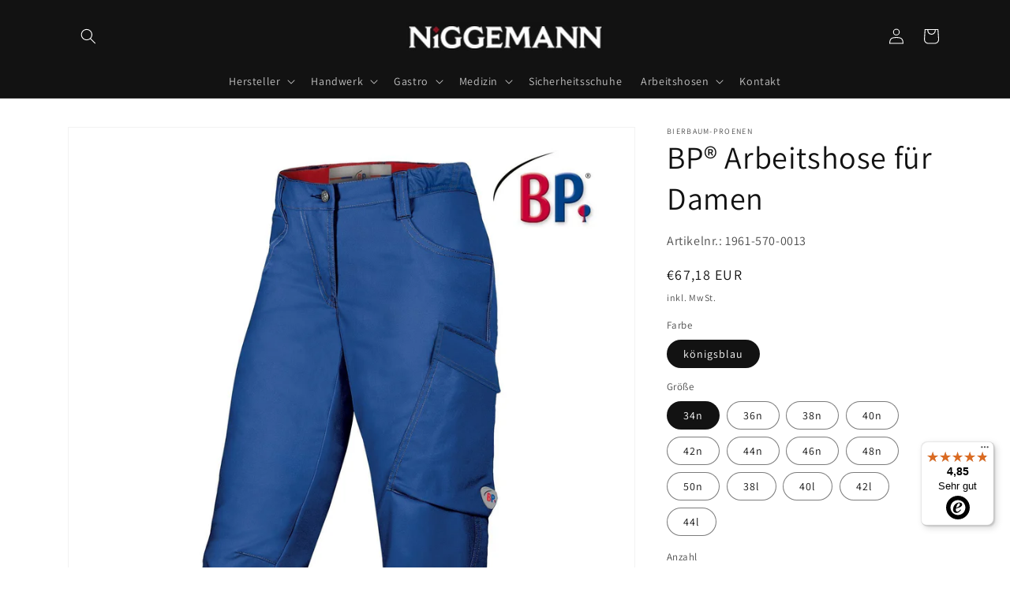

--- FILE ---
content_type: text/html; charset=utf-8
request_url: https://niggemann-berufsbekleidung.de/products/bp%C2%AE-arbeitshose-fur-damen-1961-570-0013
body_size: 44114
content:
<!doctype html>
<html class="no-js" lang="de">
  <head>
    <meta charset="utf-8">
    <meta http-equiv="X-UA-Compatible" content="IE=edge">
    <meta name="viewport" content="width=device-width,initial-scale=1">
    <meta name="theme-color" content="">
    <link rel="canonical" href="https://niggemann-berufsbekleidung.de/products/bp%c2%ae-arbeitshose-fur-damen-1961-570-0013">
    <link rel="preconnect" href="https://cdn.shopify.com" crossorigin><link rel="icon" type="image/png" href="//niggemann-berufsbekleidung.de/cdn/shop/files/favicon-big.png?crop=center&height=32&v=1653082017&width=32"><link rel="preconnect" href="https://fonts.shopifycdn.com" crossorigin><title>
      BP® Arbeitshose für Damen
 &ndash; Niggemann Berufsbekleidung</title>

    
      <meta name="description" content="Schlanke Silhouette, Damenpassform, seitlicher Dehnbund für optimalen Sitz, ergonomischer Schnitt, D-Ring zum Befestigen von Accessoires, 2 Seitentaschen mit Stretcheinsatz für einen leichteren Eingriff, 2 Gesäßtaschen, Reflexelemente am Bein, 1 geräumige Schenkeltasche mit integrierter Smartphonetasche, freihängende d">
    

    

<meta property="og:site_name" content="Niggemann Berufsbekleidung">
<meta property="og:url" content="https://niggemann-berufsbekleidung.de/products/bp%c2%ae-arbeitshose-fur-damen-1961-570-0013">
<meta property="og:title" content="BP® Arbeitshose für Damen">
<meta property="og:type" content="product">
<meta property="og:description" content="Schlanke Silhouette, Damenpassform, seitlicher Dehnbund für optimalen Sitz, ergonomischer Schnitt, D-Ring zum Befestigen von Accessoires, 2 Seitentaschen mit Stretcheinsatz für einen leichteren Eingriff, 2 Gesäßtaschen, Reflexelemente am Bein, 1 geräumige Schenkeltasche mit integrierter Smartphonetasche, freihängende d"><meta property="og:image" content="http://niggemann-berufsbekleidung.de/cdn/shop/products/040059e538bb2d10a7c0c3a801480000.jpg?v=1657725686">
  <meta property="og:image:secure_url" content="https://niggemann-berufsbekleidung.de/cdn/shop/products/040059e538bb2d10a7c0c3a801480000.jpg?v=1657725686">
  <meta property="og:image:width" content="1600">
  <meta property="og:image:height" content="2250"><meta property="og:price:amount" content="67,18">
  <meta property="og:price:currency" content="EUR"><meta name="twitter:card" content="summary_large_image">
<meta name="twitter:title" content="BP® Arbeitshose für Damen">
<meta name="twitter:description" content="Schlanke Silhouette, Damenpassform, seitlicher Dehnbund für optimalen Sitz, ergonomischer Schnitt, D-Ring zum Befestigen von Accessoires, 2 Seitentaschen mit Stretcheinsatz für einen leichteren Eingriff, 2 Gesäßtaschen, Reflexelemente am Bein, 1 geräumige Schenkeltasche mit integrierter Smartphonetasche, freihängende d">


    <script src="//niggemann-berufsbekleidung.de/cdn/shop/t/1/assets/global.js?v=135116476141006970691650398416" defer="defer"></script>
    <script>window.performance && window.performance.mark && window.performance.mark('shopify.content_for_header.start');</script><meta name="google-site-verification" content="xI5F_Js-oeMXjgntkR8yHD_XyuMqp0GcdAa-EUpwF2M">
<meta id="shopify-digital-wallet" name="shopify-digital-wallet" content="/64209158366/digital_wallets/dialog">
<meta name="shopify-checkout-api-token" content="c30c88fca4f0390983e69dd39ae9b72e">
<meta id="in-context-paypal-metadata" data-shop-id="64209158366" data-venmo-supported="false" data-environment="production" data-locale="de_DE" data-paypal-v4="true" data-currency="EUR">
<link rel="alternate" type="application/json+oembed" href="https://niggemann-berufsbekleidung.de/products/bp%c2%ae-arbeitshose-fur-damen-1961-570-0013.oembed">
<script async="async" src="/checkouts/internal/preloads.js?locale=de-DE"></script>
<script id="apple-pay-shop-capabilities" type="application/json">{"shopId":64209158366,"countryCode":"DE","currencyCode":"EUR","merchantCapabilities":["supports3DS"],"merchantId":"gid:\/\/shopify\/Shop\/64209158366","merchantName":"Niggemann Berufsbekleidung","requiredBillingContactFields":["postalAddress","email"],"requiredShippingContactFields":["postalAddress","email"],"shippingType":"shipping","supportedNetworks":["visa","maestro","masterCard","amex"],"total":{"type":"pending","label":"Niggemann Berufsbekleidung","amount":"1.00"},"shopifyPaymentsEnabled":true,"supportsSubscriptions":true}</script>
<script id="shopify-features" type="application/json">{"accessToken":"c30c88fca4f0390983e69dd39ae9b72e","betas":["rich-media-storefront-analytics"],"domain":"niggemann-berufsbekleidung.de","predictiveSearch":true,"shopId":64209158366,"locale":"de"}</script>
<script>var Shopify = Shopify || {};
Shopify.shop = "niggemann.myshopify.com";
Shopify.locale = "de";
Shopify.currency = {"active":"EUR","rate":"1.0"};
Shopify.country = "DE";
Shopify.theme = {"name":"Dawn","id":132238409950,"schema_name":"Dawn","schema_version":"4.0.0","theme_store_id":887,"role":"main"};
Shopify.theme.handle = "null";
Shopify.theme.style = {"id":null,"handle":null};
Shopify.cdnHost = "niggemann-berufsbekleidung.de/cdn";
Shopify.routes = Shopify.routes || {};
Shopify.routes.root = "/";</script>
<script type="module">!function(o){(o.Shopify=o.Shopify||{}).modules=!0}(window);</script>
<script>!function(o){function n(){var o=[];function n(){o.push(Array.prototype.slice.apply(arguments))}return n.q=o,n}var t=o.Shopify=o.Shopify||{};t.loadFeatures=n(),t.autoloadFeatures=n()}(window);</script>
<script id="shop-js-analytics" type="application/json">{"pageType":"product"}</script>
<script defer="defer" async type="module" src="//niggemann-berufsbekleidung.de/cdn/shopifycloud/shop-js/modules/v2/client.init-shop-cart-sync_e98Ab_XN.de.esm.js"></script>
<script defer="defer" async type="module" src="//niggemann-berufsbekleidung.de/cdn/shopifycloud/shop-js/modules/v2/chunk.common_Pcw9EP95.esm.js"></script>
<script defer="defer" async type="module" src="//niggemann-berufsbekleidung.de/cdn/shopifycloud/shop-js/modules/v2/chunk.modal_CzmY4ZhL.esm.js"></script>
<script type="module">
  await import("//niggemann-berufsbekleidung.de/cdn/shopifycloud/shop-js/modules/v2/client.init-shop-cart-sync_e98Ab_XN.de.esm.js");
await import("//niggemann-berufsbekleidung.de/cdn/shopifycloud/shop-js/modules/v2/chunk.common_Pcw9EP95.esm.js");
await import("//niggemann-berufsbekleidung.de/cdn/shopifycloud/shop-js/modules/v2/chunk.modal_CzmY4ZhL.esm.js");

  window.Shopify.SignInWithShop?.initShopCartSync?.({"fedCMEnabled":true,"windoidEnabled":true});

</script>
<script>(function() {
  var isLoaded = false;
  function asyncLoad() {
    if (isLoaded) return;
    isLoaded = true;
    var urls = ["https:\/\/tseish-app.connect.trustedshops.com\/esc.js?apiBaseUrl=aHR0cHM6Ly90c2Vpc2gtYXBwLmNvbm5lY3QudHJ1c3RlZHNob3BzLmNvbQ==\u0026instanceId=bmlnZ2VtYW5uLm15c2hvcGlmeS5jb20=\u0026shop=niggemann.myshopify.com"];
    for (var i = 0; i < urls.length; i++) {
      var s = document.createElement('script');
      s.type = 'text/javascript';
      s.async = true;
      s.src = urls[i];
      var x = document.getElementsByTagName('script')[0];
      x.parentNode.insertBefore(s, x);
    }
  };
  if(window.attachEvent) {
    window.attachEvent('onload', asyncLoad);
  } else {
    window.addEventListener('load', asyncLoad, false);
  }
})();</script>
<script id="__st">var __st={"a":64209158366,"offset":3600,"reqid":"97bfd3eb-6eba-43cc-99aa-96d349e3e9c2-1769380455","pageurl":"niggemann-berufsbekleidung.de\/products\/bp%C2%AE-arbeitshose-fur-damen-1961-570-0013","u":"31b8a963e7e0","p":"product","rtyp":"product","rid":7724130369758};</script>
<script>window.ShopifyPaypalV4VisibilityTracking = true;</script>
<script id="captcha-bootstrap">!function(){'use strict';const t='contact',e='account',n='new_comment',o=[[t,t],['blogs',n],['comments',n],[t,'customer']],c=[[e,'customer_login'],[e,'guest_login'],[e,'recover_customer_password'],[e,'create_customer']],r=t=>t.map((([t,e])=>`form[action*='/${t}']:not([data-nocaptcha='true']) input[name='form_type'][value='${e}']`)).join(','),a=t=>()=>t?[...document.querySelectorAll(t)].map((t=>t.form)):[];function s(){const t=[...o],e=r(t);return a(e)}const i='password',u='form_key',d=['recaptcha-v3-token','g-recaptcha-response','h-captcha-response',i],f=()=>{try{return window.sessionStorage}catch{return}},m='__shopify_v',_=t=>t.elements[u];function p(t,e,n=!1){try{const o=window.sessionStorage,c=JSON.parse(o.getItem(e)),{data:r}=function(t){const{data:e,action:n}=t;return t[m]||n?{data:e,action:n}:{data:t,action:n}}(c);for(const[e,n]of Object.entries(r))t.elements[e]&&(t.elements[e].value=n);n&&o.removeItem(e)}catch(o){console.error('form repopulation failed',{error:o})}}const l='form_type',E='cptcha';function T(t){t.dataset[E]=!0}const w=window,h=w.document,L='Shopify',v='ce_forms',y='captcha';let A=!1;((t,e)=>{const n=(g='f06e6c50-85a8-45c8-87d0-21a2b65856fe',I='https://cdn.shopify.com/shopifycloud/storefront-forms-hcaptcha/ce_storefront_forms_captcha_hcaptcha.v1.5.2.iife.js',D={infoText:'Durch hCaptcha geschützt',privacyText:'Datenschutz',termsText:'Allgemeine Geschäftsbedingungen'},(t,e,n)=>{const o=w[L][v],c=o.bindForm;if(c)return c(t,g,e,D).then(n);var r;o.q.push([[t,g,e,D],n]),r=I,A||(h.body.append(Object.assign(h.createElement('script'),{id:'captcha-provider',async:!0,src:r})),A=!0)});var g,I,D;w[L]=w[L]||{},w[L][v]=w[L][v]||{},w[L][v].q=[],w[L][y]=w[L][y]||{},w[L][y].protect=function(t,e){n(t,void 0,e),T(t)},Object.freeze(w[L][y]),function(t,e,n,w,h,L){const[v,y,A,g]=function(t,e,n){const i=e?o:[],u=t?c:[],d=[...i,...u],f=r(d),m=r(i),_=r(d.filter((([t,e])=>n.includes(e))));return[a(f),a(m),a(_),s()]}(w,h,L),I=t=>{const e=t.target;return e instanceof HTMLFormElement?e:e&&e.form},D=t=>v().includes(t);t.addEventListener('submit',(t=>{const e=I(t);if(!e)return;const n=D(e)&&!e.dataset.hcaptchaBound&&!e.dataset.recaptchaBound,o=_(e),c=g().includes(e)&&(!o||!o.value);(n||c)&&t.preventDefault(),c&&!n&&(function(t){try{if(!f())return;!function(t){const e=f();if(!e)return;const n=_(t);if(!n)return;const o=n.value;o&&e.removeItem(o)}(t);const e=Array.from(Array(32),(()=>Math.random().toString(36)[2])).join('');!function(t,e){_(t)||t.append(Object.assign(document.createElement('input'),{type:'hidden',name:u})),t.elements[u].value=e}(t,e),function(t,e){const n=f();if(!n)return;const o=[...t.querySelectorAll(`input[type='${i}']`)].map((({name:t})=>t)),c=[...d,...o],r={};for(const[a,s]of new FormData(t).entries())c.includes(a)||(r[a]=s);n.setItem(e,JSON.stringify({[m]:1,action:t.action,data:r}))}(t,e)}catch(e){console.error('failed to persist form',e)}}(e),e.submit())}));const S=(t,e)=>{t&&!t.dataset[E]&&(n(t,e.some((e=>e===t))),T(t))};for(const o of['focusin','change'])t.addEventListener(o,(t=>{const e=I(t);D(e)&&S(e,y())}));const B=e.get('form_key'),M=e.get(l),P=B&&M;t.addEventListener('DOMContentLoaded',(()=>{const t=y();if(P)for(const e of t)e.elements[l].value===M&&p(e,B);[...new Set([...A(),...v().filter((t=>'true'===t.dataset.shopifyCaptcha))])].forEach((e=>S(e,t)))}))}(h,new URLSearchParams(w.location.search),n,t,e,['guest_login'])})(!0,!0)}();</script>
<script integrity="sha256-4kQ18oKyAcykRKYeNunJcIwy7WH5gtpwJnB7kiuLZ1E=" data-source-attribution="shopify.loadfeatures" defer="defer" src="//niggemann-berufsbekleidung.de/cdn/shopifycloud/storefront/assets/storefront/load_feature-a0a9edcb.js" crossorigin="anonymous"></script>
<script data-source-attribution="shopify.dynamic_checkout.dynamic.init">var Shopify=Shopify||{};Shopify.PaymentButton=Shopify.PaymentButton||{isStorefrontPortableWallets:!0,init:function(){window.Shopify.PaymentButton.init=function(){};var t=document.createElement("script");t.src="https://niggemann-berufsbekleidung.de/cdn/shopifycloud/portable-wallets/latest/portable-wallets.de.js",t.type="module",document.head.appendChild(t)}};
</script>
<script data-source-attribution="shopify.dynamic_checkout.buyer_consent">
  function portableWalletsHideBuyerConsent(e){var t=document.getElementById("shopify-buyer-consent"),n=document.getElementById("shopify-subscription-policy-button");t&&n&&(t.classList.add("hidden"),t.setAttribute("aria-hidden","true"),n.removeEventListener("click",e))}function portableWalletsShowBuyerConsent(e){var t=document.getElementById("shopify-buyer-consent"),n=document.getElementById("shopify-subscription-policy-button");t&&n&&(t.classList.remove("hidden"),t.removeAttribute("aria-hidden"),n.addEventListener("click",e))}window.Shopify?.PaymentButton&&(window.Shopify.PaymentButton.hideBuyerConsent=portableWalletsHideBuyerConsent,window.Shopify.PaymentButton.showBuyerConsent=portableWalletsShowBuyerConsent);
</script>
<script>
  function portableWalletsCleanup(e){e&&e.src&&console.error("Failed to load portable wallets script "+e.src);var t=document.querySelectorAll("shopify-accelerated-checkout .shopify-payment-button__skeleton, shopify-accelerated-checkout-cart .wallet-cart-button__skeleton"),e=document.getElementById("shopify-buyer-consent");for(let e=0;e<t.length;e++)t[e].remove();e&&e.remove()}function portableWalletsNotLoadedAsModule(e){e instanceof ErrorEvent&&"string"==typeof e.message&&e.message.includes("import.meta")&&"string"==typeof e.filename&&e.filename.includes("portable-wallets")&&(window.removeEventListener("error",portableWalletsNotLoadedAsModule),window.Shopify.PaymentButton.failedToLoad=e,"loading"===document.readyState?document.addEventListener("DOMContentLoaded",window.Shopify.PaymentButton.init):window.Shopify.PaymentButton.init())}window.addEventListener("error",portableWalletsNotLoadedAsModule);
</script>

<script type="module" src="https://niggemann-berufsbekleidung.de/cdn/shopifycloud/portable-wallets/latest/portable-wallets.de.js" onError="portableWalletsCleanup(this)" crossorigin="anonymous"></script>
<script nomodule>
  document.addEventListener("DOMContentLoaded", portableWalletsCleanup);
</script>

<script id='scb4127' type='text/javascript' async='' src='https://niggemann-berufsbekleidung.de/cdn/shopifycloud/privacy-banner/storefront-banner.js'></script><link id="shopify-accelerated-checkout-styles" rel="stylesheet" media="screen" href="https://niggemann-berufsbekleidung.de/cdn/shopifycloud/portable-wallets/latest/accelerated-checkout-backwards-compat.css" crossorigin="anonymous">
<style id="shopify-accelerated-checkout-cart">
        #shopify-buyer-consent {
  margin-top: 1em;
  display: inline-block;
  width: 100%;
}

#shopify-buyer-consent.hidden {
  display: none;
}

#shopify-subscription-policy-button {
  background: none;
  border: none;
  padding: 0;
  text-decoration: underline;
  font-size: inherit;
  cursor: pointer;
}

#shopify-subscription-policy-button::before {
  box-shadow: none;
}

      </style>
<script id="sections-script" data-sections="main-product,product-recommendations,header,footer" defer="defer" src="//niggemann-berufsbekleidung.de/cdn/shop/t/1/compiled_assets/scripts.js?v=267"></script>
<script>window.performance && window.performance.mark && window.performance.mark('shopify.content_for_header.end');</script>


    <style data-shopify>
      @font-face {
  font-family: Assistant;
  font-weight: 400;
  font-style: normal;
  font-display: swap;
  src: url("//niggemann-berufsbekleidung.de/cdn/fonts/assistant/assistant_n4.9120912a469cad1cc292572851508ca49d12e768.woff2") format("woff2"),
       url("//niggemann-berufsbekleidung.de/cdn/fonts/assistant/assistant_n4.6e9875ce64e0fefcd3f4446b7ec9036b3ddd2985.woff") format("woff");
}

      @font-face {
  font-family: Assistant;
  font-weight: 700;
  font-style: normal;
  font-display: swap;
  src: url("//niggemann-berufsbekleidung.de/cdn/fonts/assistant/assistant_n7.bf44452348ec8b8efa3aa3068825305886b1c83c.woff2") format("woff2"),
       url("//niggemann-berufsbekleidung.de/cdn/fonts/assistant/assistant_n7.0c887fee83f6b3bda822f1150b912c72da0f7b64.woff") format("woff");
}

      
      
      @font-face {
  font-family: Assistant;
  font-weight: 400;
  font-style: normal;
  font-display: swap;
  src: url("//niggemann-berufsbekleidung.de/cdn/fonts/assistant/assistant_n4.9120912a469cad1cc292572851508ca49d12e768.woff2") format("woff2"),
       url("//niggemann-berufsbekleidung.de/cdn/fonts/assistant/assistant_n4.6e9875ce64e0fefcd3f4446b7ec9036b3ddd2985.woff") format("woff");
}


      :root {
        --font-body-family: Assistant, sans-serif;
        --font-body-style: normal;
        --font-body-weight: 400;

        --font-heading-family: Assistant, sans-serif;
        --font-heading-style: normal;
        --font-heading-weight: 400;

        --font-body-scale: 1.0;
        --font-heading-scale: 1.0;

        --color-base-text: 18, 18, 18;
        --color-shadow: 18, 18, 18;
        --color-base-background-1: 255, 255, 255;
        --color-base-background-2: 243, 243, 243;
        --color-base-solid-button-labels: 255, 255, 255;
        --color-base-outline-button-labels: 18, 18, 18;
        --color-base-accent-1: 18, 18, 18;
        --color-base-accent-2: 18, 18, 18;
        --payment-terms-background-color: #ffffff;

        --gradient-base-background-1: #ffffff;
        --gradient-base-background-2: #f3f3f3;
        --gradient-base-accent-1: #121212;
        --gradient-base-accent-2: #121212;

        --media-padding: px;
        --media-border-opacity: 0.05;
        --media-border-width: 1px;
        --media-radius: 0px;
        --media-shadow-opacity: 0.0;
        --media-shadow-horizontal-offset: 0px;
        --media-shadow-vertical-offset: 4px;
        --media-shadow-blur-radius: 5px;

        --page-width: 120rem;
        --page-width-margin: 0rem;

        --card-image-padding: 0.0rem;
        --card-corner-radius: 0.0rem;
        --card-text-alignment: left;
        --card-border-width: 0.0rem;
        --card-border-opacity: 0.1;
        --card-shadow-opacity: 0.0;
        --card-shadow-horizontal-offset: 0.0rem;
        --card-shadow-vertical-offset: 0.4rem;
        --card-shadow-blur-radius: 0.5rem;

        --badge-corner-radius: 4.0rem;

        --popup-border-width: 1px;
        --popup-border-opacity: 0.1;
        --popup-corner-radius: 0px;
        --popup-shadow-opacity: 0.0;
        --popup-shadow-horizontal-offset: 0px;
        --popup-shadow-vertical-offset: 4px;
        --popup-shadow-blur-radius: 5px;

        --drawer-border-width: 1px;
        --drawer-border-opacity: 0.1;
        --drawer-shadow-opacity: 0.0;
        --drawer-shadow-horizontal-offset: 0px;
        --drawer-shadow-vertical-offset: 4px;
        --drawer-shadow-blur-radius: 5px;

        --spacing-sections-desktop: 0px;
        --spacing-sections-mobile: 0px;

        --grid-desktop-vertical-spacing: 8px;
        --grid-desktop-horizontal-spacing: 8px;
        --grid-mobile-vertical-spacing: 4px;
        --grid-mobile-horizontal-spacing: 4px;

        --text-boxes-border-opacity: 0.1;
        --text-boxes-border-width: 0px;
        --text-boxes-radius: 0px;
        --text-boxes-shadow-opacity: 0.0;
        --text-boxes-shadow-horizontal-offset: 0px;
        --text-boxes-shadow-vertical-offset: 4px;
        --text-boxes-shadow-blur-radius: 5px;

        --buttons-radius: 0px;
        --buttons-radius-outset: 0px;
        --buttons-border-width: 1px;
        --buttons-border-opacity: 1.0;
        --buttons-shadow-opacity: 0.0;
        --buttons-shadow-horizontal-offset: 0px;
        --buttons-shadow-vertical-offset: 4px;
        --buttons-shadow-blur-radius: 5px;
        --buttons-border-offset: 0px;

        --inputs-radius: 0px;
        --inputs-border-width: 1px;
        --inputs-border-opacity: 0.55;
        --inputs-shadow-opacity: 0.0;
        --inputs-shadow-horizontal-offset: 0px;
        --inputs-margin-offset: 0px;
        --inputs-shadow-vertical-offset: 4px;
        --inputs-shadow-blur-radius: 5px;
        --inputs-radius-outset: 0px;

        --variant-pills-radius: 40px;
        --variant-pills-border-width: 1px;
        --variant-pills-border-opacity: 0.55;
        --variant-pills-shadow-opacity: 0.0;
        --variant-pills-shadow-horizontal-offset: 0px;
        --variant-pills-shadow-vertical-offset: 4px;
        --variant-pills-shadow-blur-radius: 5px;
      }

      *,
      *::before,
      *::after {
        box-sizing: inherit;
      }

      html {
        box-sizing: border-box;
        font-size: calc(var(--font-body-scale) * 62.5%);
        height: 100%;
      }

      body {
        display: grid;
        grid-template-rows: auto auto 1fr auto;
        grid-template-columns: 100%;
        min-height: 100%;
        margin: 0;
        font-size: 1.5rem;
        letter-spacing: 0.06rem;
        line-height: calc(1 + 0.8 / var(--font-body-scale));
        font-family: var(--font-body-family);
        font-style: var(--font-body-style);
        font-weight: var(--font-body-weight);
      }

      @media screen and (min-width: 750px) {
        body {
          font-size: 1.6rem;
        }
      }
    </style>

    <link href="//niggemann-berufsbekleidung.de/cdn/shop/t/1/assets/base.css?v=144997082486365258741650398432" rel="stylesheet" type="text/css" media="all" />
<link rel="preload" as="font" href="//niggemann-berufsbekleidung.de/cdn/fonts/assistant/assistant_n4.9120912a469cad1cc292572851508ca49d12e768.woff2" type="font/woff2" crossorigin><link rel="preload" as="font" href="//niggemann-berufsbekleidung.de/cdn/fonts/assistant/assistant_n4.9120912a469cad1cc292572851508ca49d12e768.woff2" type="font/woff2" crossorigin><link rel="stylesheet" href="//niggemann-berufsbekleidung.de/cdn/shop/t/1/assets/component-predictive-search.css?v=165644661289088488651650398412" media="print" onload="this.media='all'"><script>document.documentElement.className = document.documentElement.className.replace('no-js', 'js');
    if (Shopify.designMode) {
      document.documentElement.classList.add('shopify-design-mode');
    }
    </script>

  <!-- Google Tag Manager -->
<script>(function(w,d,s,l,i){w[l]=w[l]||[];w[l].push({'gtm.start':
new Date().getTime(),event:'gtm.js'});var f=d.getElementsByTagName(s)[0],
j=d.createElement(s),dl=l!='dataLayer'?'&l='+l:'';j.async=true;j.src=
'https://www.googletagmanager.com/gtm.js?id='+i+dl;f.parentNode.insertBefore(j,f);
})(window,document,'script','dataLayer','GTM-NZ862Z2');</script>
<!-- End Google Tag Manager -->
  <!-- BEGIN app block: shopify://apps/klaviyo-email-marketing-sms/blocks/klaviyo-onsite-embed/2632fe16-c075-4321-a88b-50b567f42507 -->












  <script async src="https://static.klaviyo.com/onsite/js/YpikGA/klaviyo.js?company_id=YpikGA"></script>
  <script>!function(){if(!window.klaviyo){window._klOnsite=window._klOnsite||[];try{window.klaviyo=new Proxy({},{get:function(n,i){return"push"===i?function(){var n;(n=window._klOnsite).push.apply(n,arguments)}:function(){for(var n=arguments.length,o=new Array(n),w=0;w<n;w++)o[w]=arguments[w];var t="function"==typeof o[o.length-1]?o.pop():void 0,e=new Promise((function(n){window._klOnsite.push([i].concat(o,[function(i){t&&t(i),n(i)}]))}));return e}}})}catch(n){window.klaviyo=window.klaviyo||[],window.klaviyo.push=function(){var n;(n=window._klOnsite).push.apply(n,arguments)}}}}();</script>

  
    <script id="viewed_product">
      if (item == null) {
        var _learnq = _learnq || [];

        var MetafieldReviews = null
        var MetafieldYotpoRating = null
        var MetafieldYotpoCount = null
        var MetafieldLooxRating = null
        var MetafieldLooxCount = null
        var okendoProduct = null
        var okendoProductReviewCount = null
        var okendoProductReviewAverageValue = null
        try {
          // The following fields are used for Customer Hub recently viewed in order to add reviews.
          // This information is not part of __kla_viewed. Instead, it is part of __kla_viewed_reviewed_items
          MetafieldReviews = {};
          MetafieldYotpoRating = null
          MetafieldYotpoCount = null
          MetafieldLooxRating = null
          MetafieldLooxCount = null

          okendoProduct = null
          // If the okendo metafield is not legacy, it will error, which then requires the new json formatted data
          if (okendoProduct && 'error' in okendoProduct) {
            okendoProduct = null
          }
          okendoProductReviewCount = okendoProduct ? okendoProduct.reviewCount : null
          okendoProductReviewAverageValue = okendoProduct ? okendoProduct.reviewAverageValue : null
        } catch (error) {
          console.error('Error in Klaviyo onsite reviews tracking:', error);
        }

        var item = {
          Name: "BP® Arbeitshose für Damen",
          ProductID: 7724130369758,
          Categories: ["Alle Produkte","Arbeitshosen","Arbeitshosen für Damen","BP Arbeitshosen","BP Berufsbekleidung - Bierbaum-Proenen","BP Handwerk","Handwerk Berufsbekleidung","Hosen (Handwerk)"],
          ImageURL: "https://niggemann-berufsbekleidung.de/cdn/shop/products/040059e538bb2d10a7c0c3a801480000_grande.jpg?v=1657725686",
          URL: "https://niggemann-berufsbekleidung.de/products/bp%c2%ae-arbeitshose-fur-damen-1961-570-0013",
          Brand: "Bierbaum-Proenen",
          Price: "€67,18",
          Value: "67,18",
          CompareAtPrice: "€0,00"
        };
        _learnq.push(['track', 'Viewed Product', item]);
        _learnq.push(['trackViewedItem', {
          Title: item.Name,
          ItemId: item.ProductID,
          Categories: item.Categories,
          ImageUrl: item.ImageURL,
          Url: item.URL,
          Metadata: {
            Brand: item.Brand,
            Price: item.Price,
            Value: item.Value,
            CompareAtPrice: item.CompareAtPrice
          },
          metafields:{
            reviews: MetafieldReviews,
            yotpo:{
              rating: MetafieldYotpoRating,
              count: MetafieldYotpoCount,
            },
            loox:{
              rating: MetafieldLooxRating,
              count: MetafieldLooxCount,
            },
            okendo: {
              rating: okendoProductReviewAverageValue,
              count: okendoProductReviewCount,
            }
          }
        }]);
      }
    </script>
  




  <script>
    window.klaviyoReviewsProductDesignMode = false
  </script>







<!-- END app block --><script src="https://cdn.shopify.com/extensions/019b92df-1966-750c-943d-a8ced4b05ac2/option-cli3-369/assets/gpomain.js" type="text/javascript" defer="defer"></script>
<script src="https://cdn.shopify.com/extensions/019b09dd-709f-7233-8c82-cc4081277048/klaviyo-email-marketing-44/assets/app.js" type="text/javascript" defer="defer"></script>
<link href="https://cdn.shopify.com/extensions/019b09dd-709f-7233-8c82-cc4081277048/klaviyo-email-marketing-44/assets/app.css" rel="stylesheet" type="text/css" media="all">
<link href="https://monorail-edge.shopifysvc.com" rel="dns-prefetch">
<script>(function(){if ("sendBeacon" in navigator && "performance" in window) {try {var session_token_from_headers = performance.getEntriesByType('navigation')[0].serverTiming.find(x => x.name == '_s').description;} catch {var session_token_from_headers = undefined;}var session_cookie_matches = document.cookie.match(/_shopify_s=([^;]*)/);var session_token_from_cookie = session_cookie_matches && session_cookie_matches.length === 2 ? session_cookie_matches[1] : "";var session_token = session_token_from_headers || session_token_from_cookie || "";function handle_abandonment_event(e) {var entries = performance.getEntries().filter(function(entry) {return /monorail-edge.shopifysvc.com/.test(entry.name);});if (!window.abandonment_tracked && entries.length === 0) {window.abandonment_tracked = true;var currentMs = Date.now();var navigation_start = performance.timing.navigationStart;var payload = {shop_id: 64209158366,url: window.location.href,navigation_start,duration: currentMs - navigation_start,session_token,page_type: "product"};window.navigator.sendBeacon("https://monorail-edge.shopifysvc.com/v1/produce", JSON.stringify({schema_id: "online_store_buyer_site_abandonment/1.1",payload: payload,metadata: {event_created_at_ms: currentMs,event_sent_at_ms: currentMs}}));}}window.addEventListener('pagehide', handle_abandonment_event);}}());</script>
<script id="web-pixels-manager-setup">(function e(e,d,r,n,o){if(void 0===o&&(o={}),!Boolean(null===(a=null===(i=window.Shopify)||void 0===i?void 0:i.analytics)||void 0===a?void 0:a.replayQueue)){var i,a;window.Shopify=window.Shopify||{};var t=window.Shopify;t.analytics=t.analytics||{};var s=t.analytics;s.replayQueue=[],s.publish=function(e,d,r){return s.replayQueue.push([e,d,r]),!0};try{self.performance.mark("wpm:start")}catch(e){}var l=function(){var e={modern:/Edge?\/(1{2}[4-9]|1[2-9]\d|[2-9]\d{2}|\d{4,})\.\d+(\.\d+|)|Firefox\/(1{2}[4-9]|1[2-9]\d|[2-9]\d{2}|\d{4,})\.\d+(\.\d+|)|Chrom(ium|e)\/(9{2}|\d{3,})\.\d+(\.\d+|)|(Maci|X1{2}).+ Version\/(15\.\d+|(1[6-9]|[2-9]\d|\d{3,})\.\d+)([,.]\d+|)( \(\w+\)|)( Mobile\/\w+|) Safari\/|Chrome.+OPR\/(9{2}|\d{3,})\.\d+\.\d+|(CPU[ +]OS|iPhone[ +]OS|CPU[ +]iPhone|CPU IPhone OS|CPU iPad OS)[ +]+(15[._]\d+|(1[6-9]|[2-9]\d|\d{3,})[._]\d+)([._]\d+|)|Android:?[ /-](13[3-9]|1[4-9]\d|[2-9]\d{2}|\d{4,})(\.\d+|)(\.\d+|)|Android.+Firefox\/(13[5-9]|1[4-9]\d|[2-9]\d{2}|\d{4,})\.\d+(\.\d+|)|Android.+Chrom(ium|e)\/(13[3-9]|1[4-9]\d|[2-9]\d{2}|\d{4,})\.\d+(\.\d+|)|SamsungBrowser\/([2-9]\d|\d{3,})\.\d+/,legacy:/Edge?\/(1[6-9]|[2-9]\d|\d{3,})\.\d+(\.\d+|)|Firefox\/(5[4-9]|[6-9]\d|\d{3,})\.\d+(\.\d+|)|Chrom(ium|e)\/(5[1-9]|[6-9]\d|\d{3,})\.\d+(\.\d+|)([\d.]+$|.*Safari\/(?![\d.]+ Edge\/[\d.]+$))|(Maci|X1{2}).+ Version\/(10\.\d+|(1[1-9]|[2-9]\d|\d{3,})\.\d+)([,.]\d+|)( \(\w+\)|)( Mobile\/\w+|) Safari\/|Chrome.+OPR\/(3[89]|[4-9]\d|\d{3,})\.\d+\.\d+|(CPU[ +]OS|iPhone[ +]OS|CPU[ +]iPhone|CPU IPhone OS|CPU iPad OS)[ +]+(10[._]\d+|(1[1-9]|[2-9]\d|\d{3,})[._]\d+)([._]\d+|)|Android:?[ /-](13[3-9]|1[4-9]\d|[2-9]\d{2}|\d{4,})(\.\d+|)(\.\d+|)|Mobile Safari.+OPR\/([89]\d|\d{3,})\.\d+\.\d+|Android.+Firefox\/(13[5-9]|1[4-9]\d|[2-9]\d{2}|\d{4,})\.\d+(\.\d+|)|Android.+Chrom(ium|e)\/(13[3-9]|1[4-9]\d|[2-9]\d{2}|\d{4,})\.\d+(\.\d+|)|Android.+(UC? ?Browser|UCWEB|U3)[ /]?(15\.([5-9]|\d{2,})|(1[6-9]|[2-9]\d|\d{3,})\.\d+)\.\d+|SamsungBrowser\/(5\.\d+|([6-9]|\d{2,})\.\d+)|Android.+MQ{2}Browser\/(14(\.(9|\d{2,})|)|(1[5-9]|[2-9]\d|\d{3,})(\.\d+|))(\.\d+|)|K[Aa][Ii]OS\/(3\.\d+|([4-9]|\d{2,})\.\d+)(\.\d+|)/},d=e.modern,r=e.legacy,n=navigator.userAgent;return n.match(d)?"modern":n.match(r)?"legacy":"unknown"}(),u="modern"===l?"modern":"legacy",c=(null!=n?n:{modern:"",legacy:""})[u],f=function(e){return[e.baseUrl,"/wpm","/b",e.hashVersion,"modern"===e.buildTarget?"m":"l",".js"].join("")}({baseUrl:d,hashVersion:r,buildTarget:u}),m=function(e){var d=e.version,r=e.bundleTarget,n=e.surface,o=e.pageUrl,i=e.monorailEndpoint;return{emit:function(e){var a=e.status,t=e.errorMsg,s=(new Date).getTime(),l=JSON.stringify({metadata:{event_sent_at_ms:s},events:[{schema_id:"web_pixels_manager_load/3.1",payload:{version:d,bundle_target:r,page_url:o,status:a,surface:n,error_msg:t},metadata:{event_created_at_ms:s}}]});if(!i)return console&&console.warn&&console.warn("[Web Pixels Manager] No Monorail endpoint provided, skipping logging."),!1;try{return self.navigator.sendBeacon.bind(self.navigator)(i,l)}catch(e){}var u=new XMLHttpRequest;try{return u.open("POST",i,!0),u.setRequestHeader("Content-Type","text/plain"),u.send(l),!0}catch(e){return console&&console.warn&&console.warn("[Web Pixels Manager] Got an unhandled error while logging to Monorail."),!1}}}}({version:r,bundleTarget:l,surface:e.surface,pageUrl:self.location.href,monorailEndpoint:e.monorailEndpoint});try{o.browserTarget=l,function(e){var d=e.src,r=e.async,n=void 0===r||r,o=e.onload,i=e.onerror,a=e.sri,t=e.scriptDataAttributes,s=void 0===t?{}:t,l=document.createElement("script"),u=document.querySelector("head"),c=document.querySelector("body");if(l.async=n,l.src=d,a&&(l.integrity=a,l.crossOrigin="anonymous"),s)for(var f in s)if(Object.prototype.hasOwnProperty.call(s,f))try{l.dataset[f]=s[f]}catch(e){}if(o&&l.addEventListener("load",o),i&&l.addEventListener("error",i),u)u.appendChild(l);else{if(!c)throw new Error("Did not find a head or body element to append the script");c.appendChild(l)}}({src:f,async:!0,onload:function(){if(!function(){var e,d;return Boolean(null===(d=null===(e=window.Shopify)||void 0===e?void 0:e.analytics)||void 0===d?void 0:d.initialized)}()){var d=window.webPixelsManager.init(e)||void 0;if(d){var r=window.Shopify.analytics;r.replayQueue.forEach((function(e){var r=e[0],n=e[1],o=e[2];d.publishCustomEvent(r,n,o)})),r.replayQueue=[],r.publish=d.publishCustomEvent,r.visitor=d.visitor,r.initialized=!0}}},onerror:function(){return m.emit({status:"failed",errorMsg:"".concat(f," has failed to load")})},sri:function(e){var d=/^sha384-[A-Za-z0-9+/=]+$/;return"string"==typeof e&&d.test(e)}(c)?c:"",scriptDataAttributes:o}),m.emit({status:"loading"})}catch(e){m.emit({status:"failed",errorMsg:(null==e?void 0:e.message)||"Unknown error"})}}})({shopId: 64209158366,storefrontBaseUrl: "https://niggemann-berufsbekleidung.de",extensionsBaseUrl: "https://extensions.shopifycdn.com/cdn/shopifycloud/web-pixels-manager",monorailEndpoint: "https://monorail-edge.shopifysvc.com/unstable/produce_batch",surface: "storefront-renderer",enabledBetaFlags: ["2dca8a86"],webPixelsConfigList: [{"id":"shopify-app-pixel","configuration":"{}","eventPayloadVersion":"v1","runtimeContext":"STRICT","scriptVersion":"0450","apiClientId":"shopify-pixel","type":"APP","privacyPurposes":["ANALYTICS","MARKETING"]},{"id":"shopify-custom-pixel","eventPayloadVersion":"v1","runtimeContext":"LAX","scriptVersion":"0450","apiClientId":"shopify-pixel","type":"CUSTOM","privacyPurposes":["ANALYTICS","MARKETING"]}],isMerchantRequest: false,initData: {"shop":{"name":"Niggemann Berufsbekleidung","paymentSettings":{"currencyCode":"EUR"},"myshopifyDomain":"niggemann.myshopify.com","countryCode":"DE","storefrontUrl":"https:\/\/niggemann-berufsbekleidung.de"},"customer":null,"cart":null,"checkout":null,"productVariants":[{"price":{"amount":67.18,"currencyCode":"EUR"},"product":{"title":"BP® Arbeitshose für Damen","vendor":"Bierbaum-Proenen","id":"7724130369758","untranslatedTitle":"BP® Arbeitshose für Damen","url":"\/products\/bp%C2%AE-arbeitshose-fur-damen-1961-570-0013","type":""},"id":"43102644076766","image":{"src":"\/\/niggemann-berufsbekleidung.de\/cdn\/shop\/products\/040059e538bb2d10a7c0c3a801480000.jpg?v=1657725686"},"sku":"1961-570-0013","title":"königsblau \/ 34n","untranslatedTitle":"königsblau \/ 34n"},{"price":{"amount":67.18,"currencyCode":"EUR"},"product":{"title":"BP® Arbeitshose für Damen","vendor":"Bierbaum-Proenen","id":"7724130369758","untranslatedTitle":"BP® Arbeitshose für Damen","url":"\/products\/bp%C2%AE-arbeitshose-fur-damen-1961-570-0013","type":""},"id":"43102644109534","image":{"src":"\/\/niggemann-berufsbekleidung.de\/cdn\/shop\/products\/040059e538bb2d10a7c0c3a801480000.jpg?v=1657725686"},"sku":"1961-570-0013","title":"königsblau \/ 36n","untranslatedTitle":"königsblau \/ 36n"},{"price":{"amount":67.18,"currencyCode":"EUR"},"product":{"title":"BP® Arbeitshose für Damen","vendor":"Bierbaum-Proenen","id":"7724130369758","untranslatedTitle":"BP® Arbeitshose für Damen","url":"\/products\/bp%C2%AE-arbeitshose-fur-damen-1961-570-0013","type":""},"id":"43102644142302","image":{"src":"\/\/niggemann-berufsbekleidung.de\/cdn\/shop\/products\/040059e538bb2d10a7c0c3a801480000.jpg?v=1657725686"},"sku":"1961-570-0013","title":"königsblau \/ 38n","untranslatedTitle":"königsblau \/ 38n"},{"price":{"amount":67.18,"currencyCode":"EUR"},"product":{"title":"BP® Arbeitshose für Damen","vendor":"Bierbaum-Proenen","id":"7724130369758","untranslatedTitle":"BP® Arbeitshose für Damen","url":"\/products\/bp%C2%AE-arbeitshose-fur-damen-1961-570-0013","type":""},"id":"43102644175070","image":{"src":"\/\/niggemann-berufsbekleidung.de\/cdn\/shop\/products\/040059e538bb2d10a7c0c3a801480000.jpg?v=1657725686"},"sku":"1961-570-0013","title":"königsblau \/ 40n","untranslatedTitle":"königsblau \/ 40n"},{"price":{"amount":67.18,"currencyCode":"EUR"},"product":{"title":"BP® Arbeitshose für Damen","vendor":"Bierbaum-Proenen","id":"7724130369758","untranslatedTitle":"BP® Arbeitshose für Damen","url":"\/products\/bp%C2%AE-arbeitshose-fur-damen-1961-570-0013","type":""},"id":"43102644207838","image":{"src":"\/\/niggemann-berufsbekleidung.de\/cdn\/shop\/products\/040059e538bb2d10a7c0c3a801480000.jpg?v=1657725686"},"sku":"1961-570-0013","title":"königsblau \/ 42n","untranslatedTitle":"königsblau \/ 42n"},{"price":{"amount":67.18,"currencyCode":"EUR"},"product":{"title":"BP® Arbeitshose für Damen","vendor":"Bierbaum-Proenen","id":"7724130369758","untranslatedTitle":"BP® Arbeitshose für Damen","url":"\/products\/bp%C2%AE-arbeitshose-fur-damen-1961-570-0013","type":""},"id":"43102644240606","image":{"src":"\/\/niggemann-berufsbekleidung.de\/cdn\/shop\/products\/040059e538bb2d10a7c0c3a801480000.jpg?v=1657725686"},"sku":"1961-570-0013","title":"königsblau \/ 44n","untranslatedTitle":"königsblau \/ 44n"},{"price":{"amount":67.18,"currencyCode":"EUR"},"product":{"title":"BP® Arbeitshose für Damen","vendor":"Bierbaum-Proenen","id":"7724130369758","untranslatedTitle":"BP® Arbeitshose für Damen","url":"\/products\/bp%C2%AE-arbeitshose-fur-damen-1961-570-0013","type":""},"id":"43102644273374","image":{"src":"\/\/niggemann-berufsbekleidung.de\/cdn\/shop\/products\/040059e538bb2d10a7c0c3a801480000.jpg?v=1657725686"},"sku":"1961-570-0013","title":"königsblau \/ 46n","untranslatedTitle":"königsblau \/ 46n"},{"price":{"amount":67.18,"currencyCode":"EUR"},"product":{"title":"BP® Arbeitshose für Damen","vendor":"Bierbaum-Proenen","id":"7724130369758","untranslatedTitle":"BP® Arbeitshose für Damen","url":"\/products\/bp%C2%AE-arbeitshose-fur-damen-1961-570-0013","type":""},"id":"43102644306142","image":{"src":"\/\/niggemann-berufsbekleidung.de\/cdn\/shop\/products\/040059e538bb2d10a7c0c3a801480000.jpg?v=1657725686"},"sku":"1961-570-0013","title":"königsblau \/ 48n","untranslatedTitle":"königsblau \/ 48n"},{"price":{"amount":67.18,"currencyCode":"EUR"},"product":{"title":"BP® Arbeitshose für Damen","vendor":"Bierbaum-Proenen","id":"7724130369758","untranslatedTitle":"BP® Arbeitshose für Damen","url":"\/products\/bp%C2%AE-arbeitshose-fur-damen-1961-570-0013","type":""},"id":"43102644338910","image":{"src":"\/\/niggemann-berufsbekleidung.de\/cdn\/shop\/products\/040059e538bb2d10a7c0c3a801480000.jpg?v=1657725686"},"sku":"1961-570-0013","title":"königsblau \/ 50n","untranslatedTitle":"königsblau \/ 50n"},{"price":{"amount":67.18,"currencyCode":"EUR"},"product":{"title":"BP® Arbeitshose für Damen","vendor":"Bierbaum-Proenen","id":"7724130369758","untranslatedTitle":"BP® Arbeitshose für Damen","url":"\/products\/bp%C2%AE-arbeitshose-fur-damen-1961-570-0013","type":""},"id":"43102644371678","image":{"src":"\/\/niggemann-berufsbekleidung.de\/cdn\/shop\/products\/040059e538bb2d10a7c0c3a801480000.jpg?v=1657725686"},"sku":"1961-570-0013","title":"königsblau \/ 38l","untranslatedTitle":"königsblau \/ 38l"},{"price":{"amount":67.18,"currencyCode":"EUR"},"product":{"title":"BP® Arbeitshose für Damen","vendor":"Bierbaum-Proenen","id":"7724130369758","untranslatedTitle":"BP® Arbeitshose für Damen","url":"\/products\/bp%C2%AE-arbeitshose-fur-damen-1961-570-0013","type":""},"id":"43102644404446","image":{"src":"\/\/niggemann-berufsbekleidung.de\/cdn\/shop\/products\/040059e538bb2d10a7c0c3a801480000.jpg?v=1657725686"},"sku":"1961-570-0013","title":"königsblau \/ 40l","untranslatedTitle":"königsblau \/ 40l"},{"price":{"amount":67.18,"currencyCode":"EUR"},"product":{"title":"BP® Arbeitshose für Damen","vendor":"Bierbaum-Proenen","id":"7724130369758","untranslatedTitle":"BP® Arbeitshose für Damen","url":"\/products\/bp%C2%AE-arbeitshose-fur-damen-1961-570-0013","type":""},"id":"43102644437214","image":{"src":"\/\/niggemann-berufsbekleidung.de\/cdn\/shop\/products\/040059e538bb2d10a7c0c3a801480000.jpg?v=1657725686"},"sku":"1961-570-0013","title":"königsblau \/ 42l","untranslatedTitle":"königsblau \/ 42l"},{"price":{"amount":67.18,"currencyCode":"EUR"},"product":{"title":"BP® Arbeitshose für Damen","vendor":"Bierbaum-Proenen","id":"7724130369758","untranslatedTitle":"BP® Arbeitshose für Damen","url":"\/products\/bp%C2%AE-arbeitshose-fur-damen-1961-570-0013","type":""},"id":"43102644469982","image":{"src":"\/\/niggemann-berufsbekleidung.de\/cdn\/shop\/products\/040059e538bb2d10a7c0c3a801480000.jpg?v=1657725686"},"sku":"1961-570-0013","title":"königsblau \/ 44l","untranslatedTitle":"königsblau \/ 44l"}],"purchasingCompany":null},},"https://niggemann-berufsbekleidung.de/cdn","fcfee988w5aeb613cpc8e4bc33m6693e112",{"modern":"","legacy":""},{"shopId":"64209158366","storefrontBaseUrl":"https:\/\/niggemann-berufsbekleidung.de","extensionBaseUrl":"https:\/\/extensions.shopifycdn.com\/cdn\/shopifycloud\/web-pixels-manager","surface":"storefront-renderer","enabledBetaFlags":"[\"2dca8a86\"]","isMerchantRequest":"false","hashVersion":"fcfee988w5aeb613cpc8e4bc33m6693e112","publish":"custom","events":"[[\"page_viewed\",{}],[\"product_viewed\",{\"productVariant\":{\"price\":{\"amount\":67.18,\"currencyCode\":\"EUR\"},\"product\":{\"title\":\"BP® Arbeitshose für Damen\",\"vendor\":\"Bierbaum-Proenen\",\"id\":\"7724130369758\",\"untranslatedTitle\":\"BP® Arbeitshose für Damen\",\"url\":\"\/products\/bp%C2%AE-arbeitshose-fur-damen-1961-570-0013\",\"type\":\"\"},\"id\":\"43102644076766\",\"image\":{\"src\":\"\/\/niggemann-berufsbekleidung.de\/cdn\/shop\/products\/040059e538bb2d10a7c0c3a801480000.jpg?v=1657725686\"},\"sku\":\"1961-570-0013\",\"title\":\"königsblau \/ 34n\",\"untranslatedTitle\":\"königsblau \/ 34n\"}}]]"});</script><script>
  window.ShopifyAnalytics = window.ShopifyAnalytics || {};
  window.ShopifyAnalytics.meta = window.ShopifyAnalytics.meta || {};
  window.ShopifyAnalytics.meta.currency = 'EUR';
  var meta = {"product":{"id":7724130369758,"gid":"gid:\/\/shopify\/Product\/7724130369758","vendor":"Bierbaum-Proenen","type":"","handle":"bp®-arbeitshose-fur-damen-1961-570-0013","variants":[{"id":43102644076766,"price":6718,"name":"BP® Arbeitshose für Damen - königsblau \/ 34n","public_title":"königsblau \/ 34n","sku":"1961-570-0013"},{"id":43102644109534,"price":6718,"name":"BP® Arbeitshose für Damen - königsblau \/ 36n","public_title":"königsblau \/ 36n","sku":"1961-570-0013"},{"id":43102644142302,"price":6718,"name":"BP® Arbeitshose für Damen - königsblau \/ 38n","public_title":"königsblau \/ 38n","sku":"1961-570-0013"},{"id":43102644175070,"price":6718,"name":"BP® Arbeitshose für Damen - königsblau \/ 40n","public_title":"königsblau \/ 40n","sku":"1961-570-0013"},{"id":43102644207838,"price":6718,"name":"BP® Arbeitshose für Damen - königsblau \/ 42n","public_title":"königsblau \/ 42n","sku":"1961-570-0013"},{"id":43102644240606,"price":6718,"name":"BP® Arbeitshose für Damen - königsblau \/ 44n","public_title":"königsblau \/ 44n","sku":"1961-570-0013"},{"id":43102644273374,"price":6718,"name":"BP® Arbeitshose für Damen - königsblau \/ 46n","public_title":"königsblau \/ 46n","sku":"1961-570-0013"},{"id":43102644306142,"price":6718,"name":"BP® Arbeitshose für Damen - königsblau \/ 48n","public_title":"königsblau \/ 48n","sku":"1961-570-0013"},{"id":43102644338910,"price":6718,"name":"BP® Arbeitshose für Damen - königsblau \/ 50n","public_title":"königsblau \/ 50n","sku":"1961-570-0013"},{"id":43102644371678,"price":6718,"name":"BP® Arbeitshose für Damen - königsblau \/ 38l","public_title":"königsblau \/ 38l","sku":"1961-570-0013"},{"id":43102644404446,"price":6718,"name":"BP® Arbeitshose für Damen - königsblau \/ 40l","public_title":"königsblau \/ 40l","sku":"1961-570-0013"},{"id":43102644437214,"price":6718,"name":"BP® Arbeitshose für Damen - königsblau \/ 42l","public_title":"königsblau \/ 42l","sku":"1961-570-0013"},{"id":43102644469982,"price":6718,"name":"BP® Arbeitshose für Damen - königsblau \/ 44l","public_title":"königsblau \/ 44l","sku":"1961-570-0013"}],"remote":false},"page":{"pageType":"product","resourceType":"product","resourceId":7724130369758,"requestId":"97bfd3eb-6eba-43cc-99aa-96d349e3e9c2-1769380455"}};
  for (var attr in meta) {
    window.ShopifyAnalytics.meta[attr] = meta[attr];
  }
</script>
<script class="analytics">
  (function () {
    var customDocumentWrite = function(content) {
      var jquery = null;

      if (window.jQuery) {
        jquery = window.jQuery;
      } else if (window.Checkout && window.Checkout.$) {
        jquery = window.Checkout.$;
      }

      if (jquery) {
        jquery('body').append(content);
      }
    };

    var hasLoggedConversion = function(token) {
      if (token) {
        return document.cookie.indexOf('loggedConversion=' + token) !== -1;
      }
      return false;
    }

    var setCookieIfConversion = function(token) {
      if (token) {
        var twoMonthsFromNow = new Date(Date.now());
        twoMonthsFromNow.setMonth(twoMonthsFromNow.getMonth() + 2);

        document.cookie = 'loggedConversion=' + token + '; expires=' + twoMonthsFromNow;
      }
    }

    var trekkie = window.ShopifyAnalytics.lib = window.trekkie = window.trekkie || [];
    if (trekkie.integrations) {
      return;
    }
    trekkie.methods = [
      'identify',
      'page',
      'ready',
      'track',
      'trackForm',
      'trackLink'
    ];
    trekkie.factory = function(method) {
      return function() {
        var args = Array.prototype.slice.call(arguments);
        args.unshift(method);
        trekkie.push(args);
        return trekkie;
      };
    };
    for (var i = 0; i < trekkie.methods.length; i++) {
      var key = trekkie.methods[i];
      trekkie[key] = trekkie.factory(key);
    }
    trekkie.load = function(config) {
      trekkie.config = config || {};
      trekkie.config.initialDocumentCookie = document.cookie;
      var first = document.getElementsByTagName('script')[0];
      var script = document.createElement('script');
      script.type = 'text/javascript';
      script.onerror = function(e) {
        var scriptFallback = document.createElement('script');
        scriptFallback.type = 'text/javascript';
        scriptFallback.onerror = function(error) {
                var Monorail = {
      produce: function produce(monorailDomain, schemaId, payload) {
        var currentMs = new Date().getTime();
        var event = {
          schema_id: schemaId,
          payload: payload,
          metadata: {
            event_created_at_ms: currentMs,
            event_sent_at_ms: currentMs
          }
        };
        return Monorail.sendRequest("https://" + monorailDomain + "/v1/produce", JSON.stringify(event));
      },
      sendRequest: function sendRequest(endpointUrl, payload) {
        // Try the sendBeacon API
        if (window && window.navigator && typeof window.navigator.sendBeacon === 'function' && typeof window.Blob === 'function' && !Monorail.isIos12()) {
          var blobData = new window.Blob([payload], {
            type: 'text/plain'
          });

          if (window.navigator.sendBeacon(endpointUrl, blobData)) {
            return true;
          } // sendBeacon was not successful

        } // XHR beacon

        var xhr = new XMLHttpRequest();

        try {
          xhr.open('POST', endpointUrl);
          xhr.setRequestHeader('Content-Type', 'text/plain');
          xhr.send(payload);
        } catch (e) {
          console.log(e);
        }

        return false;
      },
      isIos12: function isIos12() {
        return window.navigator.userAgent.lastIndexOf('iPhone; CPU iPhone OS 12_') !== -1 || window.navigator.userAgent.lastIndexOf('iPad; CPU OS 12_') !== -1;
      }
    };
    Monorail.produce('monorail-edge.shopifysvc.com',
      'trekkie_storefront_load_errors/1.1',
      {shop_id: 64209158366,
      theme_id: 132238409950,
      app_name: "storefront",
      context_url: window.location.href,
      source_url: "//niggemann-berufsbekleidung.de/cdn/s/trekkie.storefront.8d95595f799fbf7e1d32231b9a28fd43b70c67d3.min.js"});

        };
        scriptFallback.async = true;
        scriptFallback.src = '//niggemann-berufsbekleidung.de/cdn/s/trekkie.storefront.8d95595f799fbf7e1d32231b9a28fd43b70c67d3.min.js';
        first.parentNode.insertBefore(scriptFallback, first);
      };
      script.async = true;
      script.src = '//niggemann-berufsbekleidung.de/cdn/s/trekkie.storefront.8d95595f799fbf7e1d32231b9a28fd43b70c67d3.min.js';
      first.parentNode.insertBefore(script, first);
    };
    trekkie.load(
      {"Trekkie":{"appName":"storefront","development":false,"defaultAttributes":{"shopId":64209158366,"isMerchantRequest":null,"themeId":132238409950,"themeCityHash":"16277590529999164748","contentLanguage":"de","currency":"EUR","eventMetadataId":"dfc37ea8-cdc7-4d64-982b-24a526a79d3c"},"isServerSideCookieWritingEnabled":true,"monorailRegion":"shop_domain","enabledBetaFlags":["65f19447"]},"Session Attribution":{},"S2S":{"facebookCapiEnabled":false,"source":"trekkie-storefront-renderer","apiClientId":580111}}
    );

    var loaded = false;
    trekkie.ready(function() {
      if (loaded) return;
      loaded = true;

      window.ShopifyAnalytics.lib = window.trekkie;

      var originalDocumentWrite = document.write;
      document.write = customDocumentWrite;
      try { window.ShopifyAnalytics.merchantGoogleAnalytics.call(this); } catch(error) {};
      document.write = originalDocumentWrite;

      window.ShopifyAnalytics.lib.page(null,{"pageType":"product","resourceType":"product","resourceId":7724130369758,"requestId":"97bfd3eb-6eba-43cc-99aa-96d349e3e9c2-1769380455","shopifyEmitted":true});

      var match = window.location.pathname.match(/checkouts\/(.+)\/(thank_you|post_purchase)/)
      var token = match? match[1]: undefined;
      if (!hasLoggedConversion(token)) {
        setCookieIfConversion(token);
        window.ShopifyAnalytics.lib.track("Viewed Product",{"currency":"EUR","variantId":43102644076766,"productId":7724130369758,"productGid":"gid:\/\/shopify\/Product\/7724130369758","name":"BP® Arbeitshose für Damen - königsblau \/ 34n","price":"67.18","sku":"1961-570-0013","brand":"Bierbaum-Proenen","variant":"königsblau \/ 34n","category":"","nonInteraction":true,"remote":false},undefined,undefined,{"shopifyEmitted":true});
      window.ShopifyAnalytics.lib.track("monorail:\/\/trekkie_storefront_viewed_product\/1.1",{"currency":"EUR","variantId":43102644076766,"productId":7724130369758,"productGid":"gid:\/\/shopify\/Product\/7724130369758","name":"BP® Arbeitshose für Damen - königsblau \/ 34n","price":"67.18","sku":"1961-570-0013","brand":"Bierbaum-Proenen","variant":"königsblau \/ 34n","category":"","nonInteraction":true,"remote":false,"referer":"https:\/\/niggemann-berufsbekleidung.de\/products\/bp%C2%AE-arbeitshose-fur-damen-1961-570-0013"});
      }
    });


        var eventsListenerScript = document.createElement('script');
        eventsListenerScript.async = true;
        eventsListenerScript.src = "//niggemann-berufsbekleidung.de/cdn/shopifycloud/storefront/assets/shop_events_listener-3da45d37.js";
        document.getElementsByTagName('head')[0].appendChild(eventsListenerScript);

})();</script>
<script
  defer
  src="https://niggemann-berufsbekleidung.de/cdn/shopifycloud/perf-kit/shopify-perf-kit-3.0.4.min.js"
  data-application="storefront-renderer"
  data-shop-id="64209158366"
  data-render-region="gcp-us-east1"
  data-page-type="product"
  data-theme-instance-id="132238409950"
  data-theme-name="Dawn"
  data-theme-version="4.0.0"
  data-monorail-region="shop_domain"
  data-resource-timing-sampling-rate="10"
  data-shs="true"
  data-shs-beacon="true"
  data-shs-export-with-fetch="true"
  data-shs-logs-sample-rate="1"
  data-shs-beacon-endpoint="https://niggemann-berufsbekleidung.de/api/collect"
></script>
</head>

  <body class="gradient">
<!-- Google Tag Manager (noscript) -->
<noscript><iframe src="https://www.googletagmanager.com/ns.html?id=GTM-NZ862Z2"
height="0" width="0" style="display:none;visibility:hidden"></iframe></noscript>
<!-- End Google Tag Manager (noscript) -->
    
    <a class="skip-to-content-link button visually-hidden" href="#MainContent">
      Direkt zum Inhalt
    </a>

    <div id="shopify-section-announcement-bar" class="shopify-section">
</div>
    <div id="shopify-section-header" class="shopify-section section-header"><link rel="stylesheet" href="//niggemann-berufsbekleidung.de/cdn/shop/t/1/assets/component-list-menu.css?v=129267058877082496571650398420" media="print" onload="this.media='all'">
<link rel="stylesheet" href="//niggemann-berufsbekleidung.de/cdn/shop/t/1/assets/component-search.css?v=96455689198851321781650398406" media="print" onload="this.media='all'">
<link rel="stylesheet" href="//niggemann-berufsbekleidung.de/cdn/shop/t/1/assets/component-menu-drawer.css?v=126731818748055994231650398409" media="print" onload="this.media='all'">
<link rel="stylesheet" href="//niggemann-berufsbekleidung.de/cdn/shop/t/1/assets/component-cart-notification.css?v=107019900565326663291650398404" media="print" onload="this.media='all'">
<link rel="stylesheet" href="//niggemann-berufsbekleidung.de/cdn/shop/t/1/assets/component-cart-items.css?v=35224266443739369591650398433" media="print" onload="this.media='all'"><link rel="stylesheet" href="//niggemann-berufsbekleidung.de/cdn/shop/t/1/assets/component-price.css?v=112673864592427438181650398409" media="print" onload="this.media='all'">
  <link rel="stylesheet" href="//niggemann-berufsbekleidung.de/cdn/shop/t/1/assets/component-loading-overlay.css?v=167310470843593579841650398436" media="print" onload="this.media='all'"><noscript><link href="//niggemann-berufsbekleidung.de/cdn/shop/t/1/assets/component-list-menu.css?v=129267058877082496571650398420" rel="stylesheet" type="text/css" media="all" /></noscript>
<noscript><link href="//niggemann-berufsbekleidung.de/cdn/shop/t/1/assets/component-search.css?v=96455689198851321781650398406" rel="stylesheet" type="text/css" media="all" /></noscript>
<noscript><link href="//niggemann-berufsbekleidung.de/cdn/shop/t/1/assets/component-menu-drawer.css?v=126731818748055994231650398409" rel="stylesheet" type="text/css" media="all" /></noscript>
<noscript><link href="//niggemann-berufsbekleidung.de/cdn/shop/t/1/assets/component-cart-notification.css?v=107019900565326663291650398404" rel="stylesheet" type="text/css" media="all" /></noscript>
<noscript><link href="//niggemann-berufsbekleidung.de/cdn/shop/t/1/assets/component-cart-items.css?v=35224266443739369591650398433" rel="stylesheet" type="text/css" media="all" /></noscript>

<style>
  header-drawer {
    justify-self: start;
    margin-left: -1.2rem;
  }

  @media screen and (min-width: 990px) {
    header-drawer {
      display: none;
    }
  }

  .menu-drawer-container {
    display: flex;
  }

  .list-menu {
    list-style: none;
    padding: 0;
    margin: 0;
  }

  .list-menu--inline {
    display: inline-flex;
    flex-wrap: wrap;
  }

  summary.list-menu__item {
    padding-right: 2.7rem;
  }

  .list-menu__item {
    display: flex;
    align-items: center;
    line-height: calc(1 + 0.3 / var(--font-body-scale));
  }

  .list-menu__item--link {
    text-decoration: none;
    padding-bottom: 1rem;
    padding-top: 1rem;
    line-height: calc(1 + 0.8 / var(--font-body-scale));
  }

  @media screen and (min-width: 750px) {
    .list-menu__item--link {
      padding-bottom: 0.5rem;
      padding-top: 0.5rem;
    }
  }
</style><style data-shopify>.section-header {
    margin-bottom: 0px;
  }

  @media screen and (min-width: 750px) {
    .section-header {
      margin-bottom: 0px;
    }
  }</style><script src="//niggemann-berufsbekleidung.de/cdn/shop/t/1/assets/details-disclosure.js?v=93827620636443844781650398428" defer="defer"></script>
<script src="//niggemann-berufsbekleidung.de/cdn/shop/t/1/assets/details-modal.js?v=4511761896672669691650398427" defer="defer"></script>
<script src="//niggemann-berufsbekleidung.de/cdn/shop/t/1/assets/cart-notification.js?v=161780909379234650491653501233" defer="defer"></script>

<svg xmlns="http://www.w3.org/2000/svg" class="hidden">
  <symbol id="icon-search" viewbox="0 0 18 19" fill="none">
    <path fill-rule="evenodd" clip-rule="evenodd" d="M11.03 11.68A5.784 5.784 0 112.85 3.5a5.784 5.784 0 018.18 8.18zm.26 1.12a6.78 6.78 0 11.72-.7l5.4 5.4a.5.5 0 11-.71.7l-5.41-5.4z" fill="currentColor"/>
  </symbol>

  <symbol id="icon-close" class="icon icon-close" fill="none" viewBox="0 0 18 17">
    <path d="M.865 15.978a.5.5 0 00.707.707l7.433-7.431 7.579 7.282a.501.501 0 00.846-.37.5.5 0 00-.153-.351L9.712 8.546l7.417-7.416a.5.5 0 10-.707-.708L8.991 7.853 1.413.573a.5.5 0 10-.693.72l7.563 7.268-7.418 7.417z" fill="currentColor">
  </symbol>
</svg>
<sticky-header class="header-wrapper color-accent-1 gradient header-wrapper--border-bottom">
  <header class="header header--top-center page-width header--has-menu"><header-drawer data-breakpoint="tablet">
        <details id="Details-menu-drawer-container" class="menu-drawer-container">
          <summary class="header__icon header__icon--menu header__icon--summary link focus-inset" aria-label="Menü">
            <span>
              <svg xmlns="http://www.w3.org/2000/svg" aria-hidden="true" focusable="false" role="presentation" class="icon icon-hamburger" fill="none" viewBox="0 0 18 16">
  <path d="M1 .5a.5.5 0 100 1h15.71a.5.5 0 000-1H1zM.5 8a.5.5 0 01.5-.5h15.71a.5.5 0 010 1H1A.5.5 0 01.5 8zm0 7a.5.5 0 01.5-.5h15.71a.5.5 0 010 1H1a.5.5 0 01-.5-.5z" fill="currentColor">
</svg>

              <svg xmlns="http://www.w3.org/2000/svg" aria-hidden="true" focusable="false" role="presentation" class="icon icon-close" fill="none" viewBox="0 0 18 17">
  <path d="M.865 15.978a.5.5 0 00.707.707l7.433-7.431 7.579 7.282a.501.501 0 00.846-.37.5.5 0 00-.153-.351L9.712 8.546l7.417-7.416a.5.5 0 10-.707-.708L8.991 7.853 1.413.573a.5.5 0 10-.693.72l7.563 7.268-7.418 7.417z" fill="currentColor">
</svg>

            </span>
          </summary>
          <div id="menu-drawer" class="menu-drawer motion-reduce" tabindex="-1">
            <div class="menu-drawer__inner-container">
              <div class="menu-drawer__navigation-container">
                <nav class="menu-drawer__navigation">
                  <ul class="menu-drawer__menu list-menu" role="list"><li><details id="Details-menu-drawer-menu-item-1">
                            <summary class="menu-drawer__menu-item list-menu__item link link--text focus-inset">
                              Hersteller
                              <svg viewBox="0 0 14 10" fill="none" aria-hidden="true" focusable="false" role="presentation" class="icon icon-arrow" xmlns="http://www.w3.org/2000/svg">
  <path fill-rule="evenodd" clip-rule="evenodd" d="M8.537.808a.5.5 0 01.817-.162l4 4a.5.5 0 010 .708l-4 4a.5.5 0 11-.708-.708L11.793 5.5H1a.5.5 0 010-1h10.793L8.646 1.354a.5.5 0 01-.109-.546z" fill="currentColor">
</svg>

                              <svg aria-hidden="true" focusable="false" role="presentation" class="icon icon-caret" viewBox="0 0 10 6">
  <path fill-rule="evenodd" clip-rule="evenodd" d="M9.354.646a.5.5 0 00-.708 0L5 4.293 1.354.646a.5.5 0 00-.708.708l4 4a.5.5 0 00.708 0l4-4a.5.5 0 000-.708z" fill="currentColor">
</svg>

                            </summary>
                            <div id="link-Hersteller" class="menu-drawer__submenu motion-reduce" tabindex="-1">
                              <div class="menu-drawer__inner-submenu">
                                <button class="menu-drawer__close-button link link--text focus-inset" aria-expanded="true">
                                  <svg viewBox="0 0 14 10" fill="none" aria-hidden="true" focusable="false" role="presentation" class="icon icon-arrow" xmlns="http://www.w3.org/2000/svg">
  <path fill-rule="evenodd" clip-rule="evenodd" d="M8.537.808a.5.5 0 01.817-.162l4 4a.5.5 0 010 .708l-4 4a.5.5 0 11-.708-.708L11.793 5.5H1a.5.5 0 010-1h10.793L8.646 1.354a.5.5 0 01-.109-.546z" fill="currentColor">
</svg>

                                  Hersteller
                                </button>
                                <ul class="menu-drawer__menu list-menu" role="list" tabindex="-1"><li><details id="Details-menu-drawer-submenu-1">
                                          <summary class="menu-drawer__menu-item link link--text list-menu__item focus-inset">
                                            BP 
                                            <svg viewBox="0 0 14 10" fill="none" aria-hidden="true" focusable="false" role="presentation" class="icon icon-arrow" xmlns="http://www.w3.org/2000/svg">
  <path fill-rule="evenodd" clip-rule="evenodd" d="M8.537.808a.5.5 0 01.817-.162l4 4a.5.5 0 010 .708l-4 4a.5.5 0 11-.708-.708L11.793 5.5H1a.5.5 0 010-1h10.793L8.646 1.354a.5.5 0 01-.109-.546z" fill="currentColor">
</svg>

                                            <svg aria-hidden="true" focusable="false" role="presentation" class="icon icon-caret" viewBox="0 0 10 6">
  <path fill-rule="evenodd" clip-rule="evenodd" d="M9.354.646a.5.5 0 00-.708 0L5 4.293 1.354.646a.5.5 0 00-.708.708l4 4a.5.5 0 00.708 0l4-4a.5.5 0 000-.708z" fill="currentColor">
</svg>

                                          </summary>
                                          <div id="childlink-BP " class="menu-drawer__submenu motion-reduce">
                                            <button class="menu-drawer__close-button link link--text focus-inset" aria-expanded="true">
                                              <svg viewBox="0 0 14 10" fill="none" aria-hidden="true" focusable="false" role="presentation" class="icon icon-arrow" xmlns="http://www.w3.org/2000/svg">
  <path fill-rule="evenodd" clip-rule="evenodd" d="M8.537.808a.5.5 0 01.817-.162l4 4a.5.5 0 010 .708l-4 4a.5.5 0 11-.708-.708L11.793 5.5H1a.5.5 0 010-1h10.793L8.646 1.354a.5.5 0 01-.109-.546z" fill="currentColor">
</svg>

                                              BP 
                                            </button>
                                            <ul class="menu-drawer__menu list-menu" role="list" tabindex="-1"><li>
                                                  <a href="/pages/bierbaum-proenen" class="menu-drawer__menu-item link link--text list-menu__item focus-inset">
                                                    Alle Produkte
                                                  </a>
                                                </li><li>
                                                  <a href="/collections/bp-medizin" class="menu-drawer__menu-item link link--text list-menu__item focus-inset">
                                                    BP Medizin
                                                  </a>
                                                </li><li>
                                                  <a href="/collections/bp-handwerk" class="menu-drawer__menu-item link link--text list-menu__item focus-inset">
                                                    BP Handwerk
                                                  </a>
                                                </li><li>
                                                  <a href="/collections/bp-gastro" class="menu-drawer__menu-item link link--text list-menu__item focus-inset">
                                                    BP Gastro
                                                  </a>
                                                </li></ul>
                                          </div>
                                        </details></li><li><a href="/collections/carhartt-workwar" class="menu-drawer__menu-item link link--text list-menu__item focus-inset">
                                          Carhartt
                                        </a></li><li><details id="Details-menu-drawer-submenu-3">
                                          <summary class="menu-drawer__menu-item link link--text list-menu__item focus-inset">
                                            FHB
                                            <svg viewBox="0 0 14 10" fill="none" aria-hidden="true" focusable="false" role="presentation" class="icon icon-arrow" xmlns="http://www.w3.org/2000/svg">
  <path fill-rule="evenodd" clip-rule="evenodd" d="M8.537.808a.5.5 0 01.817-.162l4 4a.5.5 0 010 .708l-4 4a.5.5 0 11-.708-.708L11.793 5.5H1a.5.5 0 010-1h10.793L8.646 1.354a.5.5 0 01-.109-.546z" fill="currentColor">
</svg>

                                            <svg aria-hidden="true" focusable="false" role="presentation" class="icon icon-caret" viewBox="0 0 10 6">
  <path fill-rule="evenodd" clip-rule="evenodd" d="M9.354.646a.5.5 0 00-.708 0L5 4.293 1.354.646a.5.5 0 00-.708.708l4 4a.5.5 0 00.708 0l4-4a.5.5 0 000-.708z" fill="currentColor">
</svg>

                                          </summary>
                                          <div id="childlink-FHB" class="menu-drawer__submenu motion-reduce">
                                            <button class="menu-drawer__close-button link link--text focus-inset" aria-expanded="true">
                                              <svg viewBox="0 0 14 10" fill="none" aria-hidden="true" focusable="false" role="presentation" class="icon icon-arrow" xmlns="http://www.w3.org/2000/svg">
  <path fill-rule="evenodd" clip-rule="evenodd" d="M8.537.808a.5.5 0 01.817-.162l4 4a.5.5 0 010 .708l-4 4a.5.5 0 11-.708-.708L11.793 5.5H1a.5.5 0 010-1h10.793L8.646 1.354a.5.5 0 01-.109-.546z" fill="currentColor">
</svg>

                                              FHB
                                            </button>
                                            <ul class="menu-drawer__menu list-menu" role="list" tabindex="-1"><li>
                                                  <a href="/collections/fhb-arbeitshosen" class="menu-drawer__menu-item link link--text list-menu__item focus-inset">
                                                    FHB Arbeitshosen
                                                  </a>
                                                </li><li>
                                                  <a href="/collections/fhb-arbeitsjacken-online-kaufen" class="menu-drawer__menu-item link link--text list-menu__item focus-inset">
                                                    FHB Arbeitsjacken
                                                  </a>
                                                </li><li>
                                                  <a href="/collections/fhb-schuhe-online-kaufen" class="menu-drawer__menu-item link link--text list-menu__item focus-inset">
                                                    FHB Schuhe
                                                  </a>
                                                </li><li>
                                                  <a href="/collections/fhb-accessoires" class="menu-drawer__menu-item link link--text list-menu__item focus-inset">
                                                    FHB Accessoires
                                                  </a>
                                                </li></ul>
                                          </div>
                                        </details></li><li><details id="Details-menu-drawer-submenu-4">
                                          <summary class="menu-drawer__menu-item link link--text list-menu__item focus-inset">
                                            Terrax
                                            <svg viewBox="0 0 14 10" fill="none" aria-hidden="true" focusable="false" role="presentation" class="icon icon-arrow" xmlns="http://www.w3.org/2000/svg">
  <path fill-rule="evenodd" clip-rule="evenodd" d="M8.537.808a.5.5 0 01.817-.162l4 4a.5.5 0 010 .708l-4 4a.5.5 0 11-.708-.708L11.793 5.5H1a.5.5 0 010-1h10.793L8.646 1.354a.5.5 0 01-.109-.546z" fill="currentColor">
</svg>

                                            <svg aria-hidden="true" focusable="false" role="presentation" class="icon icon-caret" viewBox="0 0 10 6">
  <path fill-rule="evenodd" clip-rule="evenodd" d="M9.354.646a.5.5 0 00-.708 0L5 4.293 1.354.646a.5.5 0 00-.708.708l4 4a.5.5 0 00.708 0l4-4a.5.5 0 000-.708z" fill="currentColor">
</svg>

                                          </summary>
                                          <div id="childlink-Terrax" class="menu-drawer__submenu motion-reduce">
                                            <button class="menu-drawer__close-button link link--text focus-inset" aria-expanded="true">
                                              <svg viewBox="0 0 14 10" fill="none" aria-hidden="true" focusable="false" role="presentation" class="icon icon-arrow" xmlns="http://www.w3.org/2000/svg">
  <path fill-rule="evenodd" clip-rule="evenodd" d="M8.537.808a.5.5 0 01.817-.162l4 4a.5.5 0 010 .708l-4 4a.5.5 0 11-.708-.708L11.793 5.5H1a.5.5 0 010-1h10.793L8.646 1.354a.5.5 0 01-.109-.546z" fill="currentColor">
</svg>

                                              Terrax
                                            </button>
                                            <ul class="menu-drawer__menu list-menu" role="list" tabindex="-1"><li>
                                                  <a href="/collections/terrax-hosen" class="menu-drawer__menu-item link link--text list-menu__item focus-inset">
                                                    Terrax Hosen
                                                  </a>
                                                </li><li>
                                                  <a href="/collections/terrax-jacken" class="menu-drawer__menu-item link link--text list-menu__item focus-inset">
                                                    Terrax Jacken
                                                  </a>
                                                </li></ul>
                                          </div>
                                        </details></li><li><a href="/collections/niggemann" class="menu-drawer__menu-item link link--text list-menu__item focus-inset">
                                          Niggemann
                                        </a></li><li><a href="/collections/elten-sicherheitsschuhe" class="menu-drawer__menu-item link link--text list-menu__item focus-inset">
                                          Elten
                                        </a></li></ul>
                              </div>
                            </div>
                          </details></li><li><details id="Details-menu-drawer-menu-item-2">
                            <summary class="menu-drawer__menu-item list-menu__item link link--text focus-inset">
                              Handwerk
                              <svg viewBox="0 0 14 10" fill="none" aria-hidden="true" focusable="false" role="presentation" class="icon icon-arrow" xmlns="http://www.w3.org/2000/svg">
  <path fill-rule="evenodd" clip-rule="evenodd" d="M8.537.808a.5.5 0 01.817-.162l4 4a.5.5 0 010 .708l-4 4a.5.5 0 11-.708-.708L11.793 5.5H1a.5.5 0 010-1h10.793L8.646 1.354a.5.5 0 01-.109-.546z" fill="currentColor">
</svg>

                              <svg aria-hidden="true" focusable="false" role="presentation" class="icon icon-caret" viewBox="0 0 10 6">
  <path fill-rule="evenodd" clip-rule="evenodd" d="M9.354.646a.5.5 0 00-.708 0L5 4.293 1.354.646a.5.5 0 00-.708.708l4 4a.5.5 0 00.708 0l4-4a.5.5 0 000-.708z" fill="currentColor">
</svg>

                            </summary>
                            <div id="link-Handwerk" class="menu-drawer__submenu motion-reduce" tabindex="-1">
                              <div class="menu-drawer__inner-submenu">
                                <button class="menu-drawer__close-button link link--text focus-inset" aria-expanded="true">
                                  <svg viewBox="0 0 14 10" fill="none" aria-hidden="true" focusable="false" role="presentation" class="icon icon-arrow" xmlns="http://www.w3.org/2000/svg">
  <path fill-rule="evenodd" clip-rule="evenodd" d="M8.537.808a.5.5 0 01.817-.162l4 4a.5.5 0 010 .708l-4 4a.5.5 0 11-.708-.708L11.793 5.5H1a.5.5 0 010-1h10.793L8.646 1.354a.5.5 0 01-.109-.546z" fill="currentColor">
</svg>

                                  Handwerk
                                </button>
                                <ul class="menu-drawer__menu list-menu" role="list" tabindex="-1"><li><a href="/collections/handwerk-berufsbekleidung" class="menu-drawer__menu-item link link--text list-menu__item focus-inset">
                                          Alle Produkte
                                        </a></li><li><a href="/collections/hosen-handwerk" class="menu-drawer__menu-item link link--text list-menu__item focus-inset">
                                          Hosen 
                                        </a></li><li><a href="/collections/oberteile-handwerk" class="menu-drawer__menu-item link link--text list-menu__item focus-inset">
                                          Oberteile
                                        </a></li></ul>
                              </div>
                            </div>
                          </details></li><li><details id="Details-menu-drawer-menu-item-3">
                            <summary class="menu-drawer__menu-item list-menu__item link link--text focus-inset">
                              Gastro
                              <svg viewBox="0 0 14 10" fill="none" aria-hidden="true" focusable="false" role="presentation" class="icon icon-arrow" xmlns="http://www.w3.org/2000/svg">
  <path fill-rule="evenodd" clip-rule="evenodd" d="M8.537.808a.5.5 0 01.817-.162l4 4a.5.5 0 010 .708l-4 4a.5.5 0 11-.708-.708L11.793 5.5H1a.5.5 0 010-1h10.793L8.646 1.354a.5.5 0 01-.109-.546z" fill="currentColor">
</svg>

                              <svg aria-hidden="true" focusable="false" role="presentation" class="icon icon-caret" viewBox="0 0 10 6">
  <path fill-rule="evenodd" clip-rule="evenodd" d="M9.354.646a.5.5 0 00-.708 0L5 4.293 1.354.646a.5.5 0 00-.708.708l4 4a.5.5 0 00.708 0l4-4a.5.5 0 000-.708z" fill="currentColor">
</svg>

                            </summary>
                            <div id="link-Gastro" class="menu-drawer__submenu motion-reduce" tabindex="-1">
                              <div class="menu-drawer__inner-submenu">
                                <button class="menu-drawer__close-button link link--text focus-inset" aria-expanded="true">
                                  <svg viewBox="0 0 14 10" fill="none" aria-hidden="true" focusable="false" role="presentation" class="icon icon-arrow" xmlns="http://www.w3.org/2000/svg">
  <path fill-rule="evenodd" clip-rule="evenodd" d="M8.537.808a.5.5 0 01.817-.162l4 4a.5.5 0 010 .708l-4 4a.5.5 0 11-.708-.708L11.793 5.5H1a.5.5 0 010-1h10.793L8.646 1.354a.5.5 0 01-.109-.546z" fill="currentColor">
</svg>

                                  Gastro
                                </button>
                                <ul class="menu-drawer__menu list-menu" role="list" tabindex="-1"><li><a href="/collections/gastronomie-berufsbekleidung" class="menu-drawer__menu-item link link--text list-menu__item focus-inset">
                                          Alle Produkte
                                        </a></li><li><a href="/collections/hosen-gastro" class="menu-drawer__menu-item link link--text list-menu__item focus-inset">
                                          Hosen (Gastro)
                                        </a></li></ul>
                              </div>
                            </div>
                          </details></li><li><details id="Details-menu-drawer-menu-item-4">
                            <summary class="menu-drawer__menu-item list-menu__item link link--text focus-inset">
                              Medizin
                              <svg viewBox="0 0 14 10" fill="none" aria-hidden="true" focusable="false" role="presentation" class="icon icon-arrow" xmlns="http://www.w3.org/2000/svg">
  <path fill-rule="evenodd" clip-rule="evenodd" d="M8.537.808a.5.5 0 01.817-.162l4 4a.5.5 0 010 .708l-4 4a.5.5 0 11-.708-.708L11.793 5.5H1a.5.5 0 010-1h10.793L8.646 1.354a.5.5 0 01-.109-.546z" fill="currentColor">
</svg>

                              <svg aria-hidden="true" focusable="false" role="presentation" class="icon icon-caret" viewBox="0 0 10 6">
  <path fill-rule="evenodd" clip-rule="evenodd" d="M9.354.646a.5.5 0 00-.708 0L5 4.293 1.354.646a.5.5 0 00-.708.708l4 4a.5.5 0 00.708 0l4-4a.5.5 0 000-.708z" fill="currentColor">
</svg>

                            </summary>
                            <div id="link-Medizin" class="menu-drawer__submenu motion-reduce" tabindex="-1">
                              <div class="menu-drawer__inner-submenu">
                                <button class="menu-drawer__close-button link link--text focus-inset" aria-expanded="true">
                                  <svg viewBox="0 0 14 10" fill="none" aria-hidden="true" focusable="false" role="presentation" class="icon icon-arrow" xmlns="http://www.w3.org/2000/svg">
  <path fill-rule="evenodd" clip-rule="evenodd" d="M8.537.808a.5.5 0 01.817-.162l4 4a.5.5 0 010 .708l-4 4a.5.5 0 11-.708-.708L11.793 5.5H1a.5.5 0 010-1h10.793L8.646 1.354a.5.5 0 01-.109-.546z" fill="currentColor">
</svg>

                                  Medizin
                                </button>
                                <ul class="menu-drawer__menu list-menu" role="list" tabindex="-1"><li><a href="/collections/berufsbekleidung-medizin" class="menu-drawer__menu-item link link--text list-menu__item focus-inset">
                                          Alle Produkte
                                        </a></li><li><a href="/collections/hosen-medizin" class="menu-drawer__menu-item link link--text list-menu__item focus-inset">
                                          Hosen
                                        </a></li><li><a href="/collections/mantel-medizin" class="menu-drawer__menu-item link link--text list-menu__item focus-inset">
                                          Mäntel &amp; Kittel
                                        </a></li><li><a href="/collections/kasaks-medizin" class="menu-drawer__menu-item link link--text list-menu__item focus-inset">
                                          Kasaks
                                        </a></li></ul>
                              </div>
                            </div>
                          </details></li><li><a href="/collections/arbeitsschuhe" class="menu-drawer__menu-item list-menu__item link link--text focus-inset">
                            Sicherheitsschuhe
                          </a></li><li><details id="Details-menu-drawer-menu-item-6">
                            <summary class="menu-drawer__menu-item list-menu__item link link--text focus-inset">
                              Arbeitshosen
                              <svg viewBox="0 0 14 10" fill="none" aria-hidden="true" focusable="false" role="presentation" class="icon icon-arrow" xmlns="http://www.w3.org/2000/svg">
  <path fill-rule="evenodd" clip-rule="evenodd" d="M8.537.808a.5.5 0 01.817-.162l4 4a.5.5 0 010 .708l-4 4a.5.5 0 11-.708-.708L11.793 5.5H1a.5.5 0 010-1h10.793L8.646 1.354a.5.5 0 01-.109-.546z" fill="currentColor">
</svg>

                              <svg aria-hidden="true" focusable="false" role="presentation" class="icon icon-caret" viewBox="0 0 10 6">
  <path fill-rule="evenodd" clip-rule="evenodd" d="M9.354.646a.5.5 0 00-.708 0L5 4.293 1.354.646a.5.5 0 00-.708.708l4 4a.5.5 0 00.708 0l4-4a.5.5 0 000-.708z" fill="currentColor">
</svg>

                            </summary>
                            <div id="link-Arbeitshosen" class="menu-drawer__submenu motion-reduce" tabindex="-1">
                              <div class="menu-drawer__inner-submenu">
                                <button class="menu-drawer__close-button link link--text focus-inset" aria-expanded="true">
                                  <svg viewBox="0 0 14 10" fill="none" aria-hidden="true" focusable="false" role="presentation" class="icon icon-arrow" xmlns="http://www.w3.org/2000/svg">
  <path fill-rule="evenodd" clip-rule="evenodd" d="M8.537.808a.5.5 0 01.817-.162l4 4a.5.5 0 010 .708l-4 4a.5.5 0 11-.708-.708L11.793 5.5H1a.5.5 0 010-1h10.793L8.646 1.354a.5.5 0 01-.109-.546z" fill="currentColor">
</svg>

                                  Arbeitshosen
                                </button>
                                <ul class="menu-drawer__menu list-menu" role="list" tabindex="-1"><li><a href="/collections/arbeitshosen" class="menu-drawer__menu-item link link--text list-menu__item focus-inset">
                                          Alle Arbeitshosen
                                        </a></li><li><a href="/collections/fhb-arbeitshosen" class="menu-drawer__menu-item link link--text list-menu__item focus-inset">
                                          FHB Arbeitshosen
                                        </a></li><li><a href="/collections/carhartt-arbeitshosen" class="menu-drawer__menu-item link link--text list-menu__item focus-inset">
                                          Carhartt Arbeitshosen
                                        </a></li><li><a href="/collections/bp-arbeitshosen" class="menu-drawer__menu-item link link--text list-menu__item focus-inset">
                                          BP Arbeitshosen
                                        </a></li><li><a href="/collections/arbeitshosen-damen" class="menu-drawer__menu-item link link--text list-menu__item focus-inset">
                                          Damen
                                        </a></li><li><a href="/collections/arbeitshosen-herren" class="menu-drawer__menu-item link link--text list-menu__item focus-inset">
                                          Herren 
                                        </a></li><li><a href="/collections/arbeitshosen-weiss" class="menu-drawer__menu-item link link--text list-menu__item focus-inset">
                                          Arbeitshosen weiß
                                        </a></li></ul>
                              </div>
                            </div>
                          </details></li><li><a href="/pages/contact" class="menu-drawer__menu-item list-menu__item link link--text focus-inset">
                            Kontakt
                          </a></li></ul>
                </nav>
                <div class="menu-drawer__utility-links"><a href="https://account.niggemann-berufsbekleidung.de?locale=de&region_country=DE" class="menu-drawer__account link focus-inset h5">
                      <svg xmlns="http://www.w3.org/2000/svg" aria-hidden="true" focusable="false" role="presentation" class="icon icon-account" fill="none" viewBox="0 0 18 19">
  <path fill-rule="evenodd" clip-rule="evenodd" d="M6 4.5a3 3 0 116 0 3 3 0 01-6 0zm3-4a4 4 0 100 8 4 4 0 000-8zm5.58 12.15c1.12.82 1.83 2.24 1.91 4.85H1.51c.08-2.6.79-4.03 1.9-4.85C4.66 11.75 6.5 11.5 9 11.5s4.35.26 5.58 1.15zM9 10.5c-2.5 0-4.65.24-6.17 1.35C1.27 12.98.5 14.93.5 18v.5h17V18c0-3.07-.77-5.02-2.33-6.15-1.52-1.1-3.67-1.35-6.17-1.35z" fill="currentColor">
</svg>

Einloggen</a><ul class="list list-social list-unstyled" role="list"><li class="list-social__item">
                        <a href="https://www.facebook.com/niggemannfashion" class="list-social__link link"><svg aria-hidden="true" focusable="false" role="presentation" class="icon icon-facebook" viewBox="0 0 18 18">
  <path fill="currentColor" d="M16.42.61c.27 0 .5.1.69.28.19.2.28.42.28.7v15.44c0 .27-.1.5-.28.69a.94.94 0 01-.7.28h-4.39v-6.7h2.25l.31-2.65h-2.56v-1.7c0-.4.1-.72.28-.93.18-.2.5-.32 1-.32h1.37V3.35c-.6-.06-1.27-.1-2.01-.1-1.01 0-1.83.3-2.45.9-.62.6-.93 1.44-.93 2.53v1.97H7.04v2.65h2.24V18H.98c-.28 0-.5-.1-.7-.28a.94.94 0 01-.28-.7V1.59c0-.27.1-.5.28-.69a.94.94 0 01.7-.28h15.44z">
</svg>
<span class="visually-hidden">Facebook</span>
                        </a>
                      </li><li class="list-social__item">
                        <a href="https://www.instagram.com/niggemann_mode/" class="list-social__link link"><svg aria-hidden="true" focusable="false" role="presentation" class="icon icon-instagram" viewBox="0 0 18 18">
  <path fill="currentColor" d="M8.77 1.58c2.34 0 2.62.01 3.54.05.86.04 1.32.18 1.63.3.41.17.7.35 1.01.66.3.3.5.6.65 1 .12.32.27.78.3 1.64.05.92.06 1.2.06 3.54s-.01 2.62-.05 3.54a4.79 4.79 0 01-.3 1.63c-.17.41-.35.7-.66 1.01-.3.3-.6.5-1.01.66-.31.12-.77.26-1.63.3-.92.04-1.2.05-3.54.05s-2.62 0-3.55-.05a4.79 4.79 0 01-1.62-.3c-.42-.16-.7-.35-1.01-.66-.31-.3-.5-.6-.66-1a4.87 4.87 0 01-.3-1.64c-.04-.92-.05-1.2-.05-3.54s0-2.62.05-3.54c.04-.86.18-1.32.3-1.63.16-.41.35-.7.66-1.01.3-.3.6-.5 1-.65.32-.12.78-.27 1.63-.3.93-.05 1.2-.06 3.55-.06zm0-1.58C6.39 0 6.09.01 5.15.05c-.93.04-1.57.2-2.13.4-.57.23-1.06.54-1.55 1.02C1 1.96.7 2.45.46 3.02c-.22.56-.37 1.2-.4 2.13C0 6.1 0 6.4 0 8.77s.01 2.68.05 3.61c.04.94.2 1.57.4 2.13.23.58.54 1.07 1.02 1.56.49.48.98.78 1.55 1.01.56.22 1.2.37 2.13.4.94.05 1.24.06 3.62.06 2.39 0 2.68-.01 3.62-.05.93-.04 1.57-.2 2.13-.41a4.27 4.27 0 001.55-1.01c.49-.49.79-.98 1.01-1.56.22-.55.37-1.19.41-2.13.04-.93.05-1.23.05-3.61 0-2.39 0-2.68-.05-3.62a6.47 6.47 0 00-.4-2.13 4.27 4.27 0 00-1.02-1.55A4.35 4.35 0 0014.52.46a6.43 6.43 0 00-2.13-.41A69 69 0 008.77 0z"/>
  <path fill="currentColor" d="M8.8 4a4.5 4.5 0 100 9 4.5 4.5 0 000-9zm0 7.43a2.92 2.92 0 110-5.85 2.92 2.92 0 010 5.85zM13.43 5a1.05 1.05 0 100-2.1 1.05 1.05 0 000 2.1z">
</svg>
<span class="visually-hidden">Instagram</span>
                        </a>
                      </li></ul>
                </div>
              </div>
            </div>
          </div>
        </details>
      </header-drawer><details-modal class="header__search">
        <details>
          <summary class="header__icon header__icon--search header__icon--summary link focus-inset modal__toggle" aria-haspopup="dialog" aria-label="Suchen">
            <span>
              <svg class="modal__toggle-open icon icon-search" aria-hidden="true" focusable="false" role="presentation">
                <use href="#icon-search">
              </svg>
              <svg class="modal__toggle-close icon icon-close" aria-hidden="true" focusable="false" role="presentation">
                <use href="#icon-close">
              </svg>
            </span>
          </summary>
          <div class="search-modal modal__content" role="dialog" aria-modal="true" aria-label="Suchen">
            <div class="modal-overlay"></div>
            <div class="search-modal__content search-modal__content-bottom" tabindex="-1"><predictive-search class="search-modal__form" data-loading-text="Wird geladen ..."><form action="/search" method="get" role="search" class="search search-modal__form">
                  <div class="field">
                    <input class="search__input field__input"
                      id="Search-In-Modal-1"
                      type="search"
                      name="q"
                      value=""
                      placeholder="Suchen"role="combobox"
                        aria-expanded="false"
                        aria-owns="predictive-search-results-list"
                        aria-controls="predictive-search-results-list"
                        aria-haspopup="listbox"
                        aria-autocomplete="list"
                        autocorrect="off"
                        autocomplete="off"
                        autocapitalize="off"
                        spellcheck="false">
                    <label class="field__label" for="Search-In-Modal-1">Suchen</label>
                    <input type="hidden" name="options[prefix]" value="last">
                    <button class="search__button field__button" aria-label="Suchen">
                      <svg class="icon icon-search" aria-hidden="true" focusable="false" role="presentation">
                        <use href="#icon-search">
                      </svg>
                    </button>
                  </div><div class="predictive-search predictive-search--header" tabindex="-1" data-predictive-search>
                      <div class="predictive-search__loading-state">
                        <svg aria-hidden="true" focusable="false" role="presentation" class="spinner" viewBox="0 0 66 66" xmlns="http://www.w3.org/2000/svg">
                          <circle class="path" fill="none" stroke-width="6" cx="33" cy="33" r="30"></circle>
                        </svg>
                      </div>
                    </div>

                    <span class="predictive-search-status visually-hidden" role="status" aria-hidden="true"></span></form></predictive-search><button type="button" class="modal__close-button link link--text focus-inset" aria-label="Schließen">
                <svg class="icon icon-close" aria-hidden="true" focusable="false" role="presentation">
                  <use href="#icon-close">
                </svg>
              </button>
            </div>
          </div>
        </details>
      </details-modal><a href="/" class="header__heading-link link link--text focus-inset"><img srcset="//niggemann-berufsbekleidung.de/cdn/shop/files/Niggemann_Logo_2_250x.png?v=1742483956 1x, //niggemann-berufsbekleidung.de/cdn/shop/files/Niggemann_Logo_2_250x@2x.png?v=1742483956 2x"
              src="//niggemann-berufsbekleidung.de/cdn/shop/files/Niggemann_Logo_2_250x.png?v=1742483956"
              loading="lazy"
              class="header__heading-logo"
              width="282"
              height="41"
              alt="Niggemann Berufsbekleidung"
            ></a><nav class="header__inline-menu">
        <ul class="list-menu list-menu--inline" role="list"><li><details-disclosure>
                  <details id="Details-HeaderMenu-1">
                    <summary class="header__menu-item list-menu__item link focus-inset">
                      <span>Hersteller</span>
                      <svg aria-hidden="true" focusable="false" role="presentation" class="icon icon-caret" viewBox="0 0 10 6">
  <path fill-rule="evenodd" clip-rule="evenodd" d="M9.354.646a.5.5 0 00-.708 0L5 4.293 1.354.646a.5.5 0 00-.708.708l4 4a.5.5 0 00.708 0l4-4a.5.5 0 000-.708z" fill="currentColor">
</svg>

                    </summary>
                    <ul id="HeaderMenu-MenuList-1" class="header__submenu list-menu list-menu--disclosure caption-large motion-reduce" role="list" tabindex="-1"><li><details id="Details-HeaderSubMenu-1">
                              <summary class="header__menu-item link link--text list-menu__item focus-inset caption-large">
                                <span>BP </span>
                                <svg aria-hidden="true" focusable="false" role="presentation" class="icon icon-caret" viewBox="0 0 10 6">
  <path fill-rule="evenodd" clip-rule="evenodd" d="M9.354.646a.5.5 0 00-.708 0L5 4.293 1.354.646a.5.5 0 00-.708.708l4 4a.5.5 0 00.708 0l4-4a.5.5 0 000-.708z" fill="currentColor">
</svg>

                              </summary>
                              <ul id="HeaderMenu-SubMenuList-1" class="header__submenu list-menu motion-reduce"><li>
                                    <a href="/pages/bierbaum-proenen" class="header__menu-item list-menu__item link link--text focus-inset caption-large">
                                      Alle Produkte
                                    </a>
                                  </li><li>
                                    <a href="/collections/bp-medizin" class="header__menu-item list-menu__item link link--text focus-inset caption-large">
                                      BP Medizin
                                    </a>
                                  </li><li>
                                    <a href="/collections/bp-handwerk" class="header__menu-item list-menu__item link link--text focus-inset caption-large">
                                      BP Handwerk
                                    </a>
                                  </li><li>
                                    <a href="/collections/bp-gastro" class="header__menu-item list-menu__item link link--text focus-inset caption-large">
                                      BP Gastro
                                    </a>
                                  </li></ul>
                            </details></li><li><a href="/collections/carhartt-workwar" class="header__menu-item list-menu__item link link--text focus-inset caption-large">
                              Carhartt
                            </a></li><li><details id="Details-HeaderSubMenu-3">
                              <summary class="header__menu-item link link--text list-menu__item focus-inset caption-large">
                                <span>FHB</span>
                                <svg aria-hidden="true" focusable="false" role="presentation" class="icon icon-caret" viewBox="0 0 10 6">
  <path fill-rule="evenodd" clip-rule="evenodd" d="M9.354.646a.5.5 0 00-.708 0L5 4.293 1.354.646a.5.5 0 00-.708.708l4 4a.5.5 0 00.708 0l4-4a.5.5 0 000-.708z" fill="currentColor">
</svg>

                              </summary>
                              <ul id="HeaderMenu-SubMenuList-3" class="header__submenu list-menu motion-reduce"><li>
                                    <a href="/collections/fhb-arbeitshosen" class="header__menu-item list-menu__item link link--text focus-inset caption-large">
                                      FHB Arbeitshosen
                                    </a>
                                  </li><li>
                                    <a href="/collections/fhb-arbeitsjacken-online-kaufen" class="header__menu-item list-menu__item link link--text focus-inset caption-large">
                                      FHB Arbeitsjacken
                                    </a>
                                  </li><li>
                                    <a href="/collections/fhb-schuhe-online-kaufen" class="header__menu-item list-menu__item link link--text focus-inset caption-large">
                                      FHB Schuhe
                                    </a>
                                  </li><li>
                                    <a href="/collections/fhb-accessoires" class="header__menu-item list-menu__item link link--text focus-inset caption-large">
                                      FHB Accessoires
                                    </a>
                                  </li></ul>
                            </details></li><li><details id="Details-HeaderSubMenu-4">
                              <summary class="header__menu-item link link--text list-menu__item focus-inset caption-large">
                                <span>Terrax</span>
                                <svg aria-hidden="true" focusable="false" role="presentation" class="icon icon-caret" viewBox="0 0 10 6">
  <path fill-rule="evenodd" clip-rule="evenodd" d="M9.354.646a.5.5 0 00-.708 0L5 4.293 1.354.646a.5.5 0 00-.708.708l4 4a.5.5 0 00.708 0l4-4a.5.5 0 000-.708z" fill="currentColor">
</svg>

                              </summary>
                              <ul id="HeaderMenu-SubMenuList-4" class="header__submenu list-menu motion-reduce"><li>
                                    <a href="/collections/terrax-hosen" class="header__menu-item list-menu__item link link--text focus-inset caption-large">
                                      Terrax Hosen
                                    </a>
                                  </li><li>
                                    <a href="/collections/terrax-jacken" class="header__menu-item list-menu__item link link--text focus-inset caption-large">
                                      Terrax Jacken
                                    </a>
                                  </li></ul>
                            </details></li><li><a href="/collections/niggemann" class="header__menu-item list-menu__item link link--text focus-inset caption-large">
                              Niggemann
                            </a></li><li><a href="/collections/elten-sicherheitsschuhe" class="header__menu-item list-menu__item link link--text focus-inset caption-large">
                              Elten
                            </a></li></ul>
                  </details>
                </details-disclosure></li><li><details-disclosure>
                  <details id="Details-HeaderMenu-2">
                    <summary class="header__menu-item list-menu__item link focus-inset">
                      <span>Handwerk</span>
                      <svg aria-hidden="true" focusable="false" role="presentation" class="icon icon-caret" viewBox="0 0 10 6">
  <path fill-rule="evenodd" clip-rule="evenodd" d="M9.354.646a.5.5 0 00-.708 0L5 4.293 1.354.646a.5.5 0 00-.708.708l4 4a.5.5 0 00.708 0l4-4a.5.5 0 000-.708z" fill="currentColor">
</svg>

                    </summary>
                    <ul id="HeaderMenu-MenuList-2" class="header__submenu list-menu list-menu--disclosure caption-large motion-reduce" role="list" tabindex="-1"><li><a href="/collections/handwerk-berufsbekleidung" class="header__menu-item list-menu__item link link--text focus-inset caption-large">
                              Alle Produkte
                            </a></li><li><a href="/collections/hosen-handwerk" class="header__menu-item list-menu__item link link--text focus-inset caption-large">
                              Hosen 
                            </a></li><li><a href="/collections/oberteile-handwerk" class="header__menu-item list-menu__item link link--text focus-inset caption-large">
                              Oberteile
                            </a></li></ul>
                  </details>
                </details-disclosure></li><li><details-disclosure>
                  <details id="Details-HeaderMenu-3">
                    <summary class="header__menu-item list-menu__item link focus-inset">
                      <span>Gastro</span>
                      <svg aria-hidden="true" focusable="false" role="presentation" class="icon icon-caret" viewBox="0 0 10 6">
  <path fill-rule="evenodd" clip-rule="evenodd" d="M9.354.646a.5.5 0 00-.708 0L5 4.293 1.354.646a.5.5 0 00-.708.708l4 4a.5.5 0 00.708 0l4-4a.5.5 0 000-.708z" fill="currentColor">
</svg>

                    </summary>
                    <ul id="HeaderMenu-MenuList-3" class="header__submenu list-menu list-menu--disclosure caption-large motion-reduce" role="list" tabindex="-1"><li><a href="/collections/gastronomie-berufsbekleidung" class="header__menu-item list-menu__item link link--text focus-inset caption-large">
                              Alle Produkte
                            </a></li><li><a href="/collections/hosen-gastro" class="header__menu-item list-menu__item link link--text focus-inset caption-large">
                              Hosen (Gastro)
                            </a></li></ul>
                  </details>
                </details-disclosure></li><li><details-disclosure>
                  <details id="Details-HeaderMenu-4">
                    <summary class="header__menu-item list-menu__item link focus-inset">
                      <span>Medizin</span>
                      <svg aria-hidden="true" focusable="false" role="presentation" class="icon icon-caret" viewBox="0 0 10 6">
  <path fill-rule="evenodd" clip-rule="evenodd" d="M9.354.646a.5.5 0 00-.708 0L5 4.293 1.354.646a.5.5 0 00-.708.708l4 4a.5.5 0 00.708 0l4-4a.5.5 0 000-.708z" fill="currentColor">
</svg>

                    </summary>
                    <ul id="HeaderMenu-MenuList-4" class="header__submenu list-menu list-menu--disclosure caption-large motion-reduce" role="list" tabindex="-1"><li><a href="/collections/berufsbekleidung-medizin" class="header__menu-item list-menu__item link link--text focus-inset caption-large">
                              Alle Produkte
                            </a></li><li><a href="/collections/hosen-medizin" class="header__menu-item list-menu__item link link--text focus-inset caption-large">
                              Hosen
                            </a></li><li><a href="/collections/mantel-medizin" class="header__menu-item list-menu__item link link--text focus-inset caption-large">
                              Mäntel &amp; Kittel
                            </a></li><li><a href="/collections/kasaks-medizin" class="header__menu-item list-menu__item link link--text focus-inset caption-large">
                              Kasaks
                            </a></li></ul>
                  </details>
                </details-disclosure></li><li><a href="/collections/arbeitsschuhe" class="header__menu-item header__menu-item list-menu__item link link--text focus-inset">
                  <span>Sicherheitsschuhe</span>
                </a></li><li><details-disclosure>
                  <details id="Details-HeaderMenu-6">
                    <summary class="header__menu-item list-menu__item link focus-inset">
                      <span>Arbeitshosen</span>
                      <svg aria-hidden="true" focusable="false" role="presentation" class="icon icon-caret" viewBox="0 0 10 6">
  <path fill-rule="evenodd" clip-rule="evenodd" d="M9.354.646a.5.5 0 00-.708 0L5 4.293 1.354.646a.5.5 0 00-.708.708l4 4a.5.5 0 00.708 0l4-4a.5.5 0 000-.708z" fill="currentColor">
</svg>

                    </summary>
                    <ul id="HeaderMenu-MenuList-6" class="header__submenu list-menu list-menu--disclosure caption-large motion-reduce" role="list" tabindex="-1"><li><a href="/collections/arbeitshosen" class="header__menu-item list-menu__item link link--text focus-inset caption-large">
                              Alle Arbeitshosen
                            </a></li><li><a href="/collections/fhb-arbeitshosen" class="header__menu-item list-menu__item link link--text focus-inset caption-large">
                              FHB Arbeitshosen
                            </a></li><li><a href="/collections/carhartt-arbeitshosen" class="header__menu-item list-menu__item link link--text focus-inset caption-large">
                              Carhartt Arbeitshosen
                            </a></li><li><a href="/collections/bp-arbeitshosen" class="header__menu-item list-menu__item link link--text focus-inset caption-large">
                              BP Arbeitshosen
                            </a></li><li><a href="/collections/arbeitshosen-damen" class="header__menu-item list-menu__item link link--text focus-inset caption-large">
                              Damen
                            </a></li><li><a href="/collections/arbeitshosen-herren" class="header__menu-item list-menu__item link link--text focus-inset caption-large">
                              Herren 
                            </a></li><li><a href="/collections/arbeitshosen-weiss" class="header__menu-item list-menu__item link link--text focus-inset caption-large">
                              Arbeitshosen weiß
                            </a></li></ul>
                  </details>
                </details-disclosure></li><li><a href="/pages/contact" class="header__menu-item header__menu-item list-menu__item link link--text focus-inset">
                  <span>Kontakt</span>
                </a></li></ul>
      </nav><div class="header__icons">
      <details-modal class="header__search">
        <details>
          <summary class="header__icon header__icon--search header__icon--summary link focus-inset modal__toggle" aria-haspopup="dialog" aria-label="Suchen">
            <span>
              <svg class="modal__toggle-open icon icon-search" aria-hidden="true" focusable="false" role="presentation">
                <use href="#icon-search">
              </svg>
              <svg class="modal__toggle-close icon icon-close" aria-hidden="true" focusable="false" role="presentation">
                <use href="#icon-close">
              </svg>
            </span>
          </summary>
          <div class="search-modal modal__content" role="dialog" aria-modal="true" aria-label="Suchen">
            <div class="modal-overlay"></div>
            <div class="search-modal__content search-modal__content-bottom" tabindex="-1"><predictive-search class="search-modal__form" data-loading-text="Wird geladen ..."><form action="/search" method="get" role="search" class="search search-modal__form">
                  <div class="field">
                    <input class="search__input field__input"
                      id="Search-In-Modal"
                      type="search"
                      name="q"
                      value=""
                      placeholder="Suchen"role="combobox"
                        aria-expanded="false"
                        aria-owns="predictive-search-results-list"
                        aria-controls="predictive-search-results-list"
                        aria-haspopup="listbox"
                        aria-autocomplete="list"
                        autocorrect="off"
                        autocomplete="off"
                        autocapitalize="off"
                        spellcheck="false">
                    <label class="field__label" for="Search-In-Modal">Suchen</label>
                    <input type="hidden" name="options[prefix]" value="last">
                    <button class="search__button field__button" aria-label="Suchen">
                      <svg class="icon icon-search" aria-hidden="true" focusable="false" role="presentation">
                        <use href="#icon-search">
                      </svg>
                    </button>
                  </div><div class="predictive-search predictive-search--header" tabindex="-1" data-predictive-search>
                      <div class="predictive-search__loading-state">
                        <svg aria-hidden="true" focusable="false" role="presentation" class="spinner" viewBox="0 0 66 66" xmlns="http://www.w3.org/2000/svg">
                          <circle class="path" fill="none" stroke-width="6" cx="33" cy="33" r="30"></circle>
                        </svg>
                      </div>
                    </div>

                    <span class="predictive-search-status visually-hidden" role="status" aria-hidden="true"></span></form></predictive-search><button type="button" class="search-modal__close-button modal__close-button link link--text focus-inset" aria-label="Schließen">
                <svg class="icon icon-close" aria-hidden="true" focusable="false" role="presentation">
                  <use href="#icon-close">
                </svg>
              </button>
            </div>
          </div>
        </details>
      </details-modal><a href="https://account.niggemann-berufsbekleidung.de?locale=de&region_country=DE" class="header__icon header__icon--account link focus-inset small-hide">
          <svg xmlns="http://www.w3.org/2000/svg" aria-hidden="true" focusable="false" role="presentation" class="icon icon-account" fill="none" viewBox="0 0 18 19">
  <path fill-rule="evenodd" clip-rule="evenodd" d="M6 4.5a3 3 0 116 0 3 3 0 01-6 0zm3-4a4 4 0 100 8 4 4 0 000-8zm5.58 12.15c1.12.82 1.83 2.24 1.91 4.85H1.51c.08-2.6.79-4.03 1.9-4.85C4.66 11.75 6.5 11.5 9 11.5s4.35.26 5.58 1.15zM9 10.5c-2.5 0-4.65.24-6.17 1.35C1.27 12.98.5 14.93.5 18v.5h17V18c0-3.07-.77-5.02-2.33-6.15-1.52-1.1-3.67-1.35-6.17-1.35z" fill="currentColor">
</svg>

          <span class="visually-hidden">Einloggen</span>
        </a><a href="/cart" class="header__icon header__icon--cart link focus-inset" id="cart-icon-bubble"><svg class="icon icon-cart-empty" aria-hidden="true" focusable="false" role="presentation" xmlns="http://www.w3.org/2000/svg" viewBox="0 0 40 40" fill="none">
  <path d="m15.75 11.8h-3.16l-.77 11.6a5 5 0 0 0 4.99 5.34h7.38a5 5 0 0 0 4.99-5.33l-.78-11.61zm0 1h-2.22l-.71 10.67a4 4 0 0 0 3.99 4.27h7.38a4 4 0 0 0 4-4.27l-.72-10.67h-2.22v.63a4.75 4.75 0 1 1 -9.5 0zm8.5 0h-7.5v.63a3.75 3.75 0 1 0 7.5 0z" fill="currentColor" fill-rule="evenodd"/>
</svg>
<span class="visually-hidden">Warenkorb</span></a>
    </div>
  </header>
</sticky-header>

<cart-notification>
  <div class="cart-notification-wrapper page-width color-accent-1">
    <div id="cart-notification" class="cart-notification focus-inset" aria-modal="true" aria-label="Artikel wurde in den Warenkorb gelegt" role="dialog" tabindex="-1">
      <div class="cart-notification__header">
        <h2 class="cart-notification__heading caption-large text-body"><svg class="icon icon-checkmark color-foreground-text" aria-hidden="true" focusable="false" xmlns="http://www.w3.org/2000/svg" viewBox="0 0 12 9" fill="none">
  <path fill-rule="evenodd" clip-rule="evenodd" d="M11.35.643a.5.5 0 01.006.707l-6.77 6.886a.5.5 0 01-.719-.006L.638 4.845a.5.5 0 11.724-.69l2.872 3.011 6.41-6.517a.5.5 0 01.707-.006h-.001z" fill="currentColor"/>
</svg>
Artikel wurde in den Warenkorb gelegt</h2>
        <button type="button" class="cart-notification__close modal__close-button link link--text focus-inset" aria-label="Schließen">
          <svg class="icon icon-close" aria-hidden="true" focusable="false"><use href="#icon-close"></svg>
        </button>
      </div>
      <div id="cart-notification-product" class="cart-notification-product"></div>
      <div class="cart-notification__links">
        <a href="/cart" id="cart-notification-button" class="button button--secondary button--full-width"></a>
        <form action="/cart" method="post" id="cart-notification-form">
          <button class="button button--primary button--full-width" name="checkout">Auschecken</button>
        </form>
        <button type="button" class="link button-label">Weiter shoppen</button>
      </div>
    </div>
  </div>
</cart-notification>
<style data-shopify>
  .cart-notification {
     display: none;
  }
</style>


<script type="application/ld+json">
  {
    "@context": "http://schema.org",
    "@type": "Organization",
    "name": "Niggemann Berufsbekleidung",
    
      
      "logo": "https:\/\/niggemann-berufsbekleidung.de\/cdn\/shop\/files\/Niggemann_Logo_2_282x.png?v=1742483956",
    
    "sameAs": [
      "",
      "https:\/\/www.facebook.com\/niggemannfashion",
      "",
      "https:\/\/www.instagram.com\/niggemann_mode\/",
      "",
      "",
      "",
      "",
      ""
    ],
    "url": "https:\/\/niggemann-berufsbekleidung.de"
  }
</script>
</div>
    <main id="MainContent" class="content-for-layout focus-none" role="main" tabindex="-1">
      <section id="shopify-section-template--15928000872670__main" class="shopify-section section">
<link href="//niggemann-berufsbekleidung.de/cdn/shop/t/1/assets/section-main-product.css?v=48026038905981941561650398402" rel="stylesheet" type="text/css" media="all" />
<link href="//niggemann-berufsbekleidung.de/cdn/shop/t/1/assets/component-accordion.css?v=180964204318874863811650398402" rel="stylesheet" type="text/css" media="all" />
<link href="//niggemann-berufsbekleidung.de/cdn/shop/t/1/assets/component-price.css?v=112673864592427438181650398409" rel="stylesheet" type="text/css" media="all" />
<link href="//niggemann-berufsbekleidung.de/cdn/shop/t/1/assets/component-rte.css?v=69919436638515329781650398431" rel="stylesheet" type="text/css" media="all" />
<link href="//niggemann-berufsbekleidung.de/cdn/shop/t/1/assets/component-slider.css?v=149129116954312731941650398411" rel="stylesheet" type="text/css" media="all" />
<link href="//niggemann-berufsbekleidung.de/cdn/shop/t/1/assets/component-rating.css?v=24573085263941240431650398425" rel="stylesheet" type="text/css" media="all" />
<link href="//niggemann-berufsbekleidung.de/cdn/shop/t/1/assets/component-loading-overlay.css?v=167310470843593579841650398436" rel="stylesheet" type="text/css" media="all" />
<link href="//niggemann-berufsbekleidung.de/cdn/shop/t/1/assets/component-deferred-media.css?v=105211437941697141201650398424" rel="stylesheet" type="text/css" media="all" />
<style data-shopify>.section-template--15928000872670__main-padding {
    padding-top: 27px;
    padding-bottom: 9px;
  }

  @media screen and (min-width: 750px) {
    .section-template--15928000872670__main-padding {
      padding-top: 36px;
      padding-bottom: 12px;
    }
  }</style><script src="//niggemann-berufsbekleidung.de/cdn/shop/t/1/assets/product-form.js?v=1429052116008230011650398405" defer="defer"></script>

<!-- hide empty meta fields on main product pages -->
<script src="//niggemann-berufsbekleidung.de/cdn/shop/t/1/assets/meta-fields-handler.js?v=94897649539756974311652774576" defer="defer"></script><section class="page-width section-template--15928000872670__main-padding">
  <div class="product product--large product--stacked grid grid--1-col grid--2-col-tablet">
    <div class="grid__item product__media-wrapper">
      <media-gallery id="MediaGallery-template--15928000872670__main" role="region" class="product__media-gallery" aria-label="Galerie-Viewer" data-desktop-layout="stacked">
        <div id="GalleryStatus-template--15928000872670__main" class="visually-hidden" role="status"></div>
        <slider-component id="GalleryViewer-template--15928000872670__main" class="slider-mobile-gutter">
          <a class="skip-to-content-link button visually-hidden" href="#ProductInfo-template--15928000872670__main">
            Zu Produktinformationen springen
          </a>
          <ul id="Slider-Gallery-template--15928000872670__main" class="product__media-list grid grid--peek list-unstyled slider slider--mobile" role="list"><li id="Slide-template--15928000872670__main-30215452786910" class="product__media-item grid__item slider__slide is-active" data-media-id="template--15928000872670__main-30215452786910">

<noscript><div class="product__media media gradient global-media-settings" style="padding-top: 140.625%;">
      <img
        srcset="//niggemann-berufsbekleidung.de/cdn/shop/products/040059e538bb2d10a7c0c3a801480000.jpg?v=1657725686&width=493 493w,
          //niggemann-berufsbekleidung.de/cdn/shop/products/040059e538bb2d10a7c0c3a801480000.jpg?v=1657725686&width=600 600w,
          //niggemann-berufsbekleidung.de/cdn/shop/products/040059e538bb2d10a7c0c3a801480000.jpg?v=1657725686&width=713 713w,
          //niggemann-berufsbekleidung.de/cdn/shop/products/040059e538bb2d10a7c0c3a801480000.jpg?v=1657725686&width=823 823w,
          //niggemann-berufsbekleidung.de/cdn/shop/products/040059e538bb2d10a7c0c3a801480000.jpg?v=1657725686&width=990 990w,
          //niggemann-berufsbekleidung.de/cdn/shop/products/040059e538bb2d10a7c0c3a801480000.jpg?v=1657725686&width=1100 1100w,
          //niggemann-berufsbekleidung.de/cdn/shop/products/040059e538bb2d10a7c0c3a801480000.jpg?v=1657725686&width=1206 1206w,
          //niggemann-berufsbekleidung.de/cdn/shop/products/040059e538bb2d10a7c0c3a801480000.jpg?v=1657725686&width=1346 1346w,
          //niggemann-berufsbekleidung.de/cdn/shop/products/040059e538bb2d10a7c0c3a801480000.jpg?v=1657725686&width=1426 1426w,
          
          
          //niggemann-berufsbekleidung.de/cdn/shop/products/040059e538bb2d10a7c0c3a801480000.jpg?v=1657725686 1600w"
        src="//niggemann-berufsbekleidung.de/cdn/shop/products/040059e538bb2d10a7c0c3a801480000.jpg?v=1657725686&width=1946"
        sizes="(min-width: 1200px) 715px, (min-width: 990px) calc(65.0vw - 10rem), (min-width: 750px) calc((100vw - 11.5rem) / 2), calc(100vw - 4rem)"
        loading="lazy"
        width="973"
        height="1369"
        alt=""
      >
    </div></noscript>

<modal-opener class="product__modal-opener product__modal-opener--image no-js-hidden" data-modal="#ProductModal-template--15928000872670__main">
  <span class="product__media-icon motion-reduce" aria-hidden="true"><svg aria-hidden="true" focusable="false" role="presentation" class="icon icon-plus" width="19" height="19" viewBox="0 0 19 19" fill="none" xmlns="http://www.w3.org/2000/svg">
  <path fill-rule="evenodd" clip-rule="evenodd" d="M4.66724 7.93978C4.66655 7.66364 4.88984 7.43922 5.16598 7.43853L10.6996 7.42464C10.9758 7.42395 11.2002 7.64724 11.2009 7.92339C11.2016 8.19953 10.9783 8.42395 10.7021 8.42464L5.16849 8.43852C4.89235 8.43922 4.66793 8.21592 4.66724 7.93978Z" fill="currentColor"/>
  <path fill-rule="evenodd" clip-rule="evenodd" d="M7.92576 4.66463C8.2019 4.66394 8.42632 4.88723 8.42702 5.16337L8.4409 10.697C8.44159 10.9732 8.2183 11.1976 7.94215 11.1983C7.66601 11.199 7.44159 10.9757 7.4409 10.6995L7.42702 5.16588C7.42633 4.88974 7.64962 4.66532 7.92576 4.66463Z" fill="currentColor"/>
  <path fill-rule="evenodd" clip-rule="evenodd" d="M12.8324 3.03011C10.1255 0.323296 5.73693 0.323296 3.03011 3.03011C0.323296 5.73693 0.323296 10.1256 3.03011 12.8324C5.73693 15.5392 10.1255 15.5392 12.8324 12.8324C15.5392 10.1256 15.5392 5.73693 12.8324 3.03011ZM2.32301 2.32301C5.42035 -0.774336 10.4421 -0.774336 13.5395 2.32301C16.6101 5.39361 16.6366 10.3556 13.619 13.4588L18.2473 18.0871C18.4426 18.2824 18.4426 18.599 18.2473 18.7943C18.0521 18.9895 17.7355 18.9895 17.5402 18.7943L12.8778 14.1318C9.76383 16.6223 5.20839 16.4249 2.32301 13.5395C-0.774335 10.4421 -0.774335 5.42035 2.32301 2.32301Z" fill="currentColor"/>
</svg>
</span>

  <div class="product__media media media--transparent gradient global-media-settings" style="padding-top: 140.625%;">
    <img
      srcset="//niggemann-berufsbekleidung.de/cdn/shop/products/040059e538bb2d10a7c0c3a801480000.jpg?v=1657725686&width=493 493w,
        //niggemann-berufsbekleidung.de/cdn/shop/products/040059e538bb2d10a7c0c3a801480000.jpg?v=1657725686&width=600 600w,
        //niggemann-berufsbekleidung.de/cdn/shop/products/040059e538bb2d10a7c0c3a801480000.jpg?v=1657725686&width=713 713w,
        //niggemann-berufsbekleidung.de/cdn/shop/products/040059e538bb2d10a7c0c3a801480000.jpg?v=1657725686&width=823 823w,
        //niggemann-berufsbekleidung.de/cdn/shop/products/040059e538bb2d10a7c0c3a801480000.jpg?v=1657725686&width=990 990w,
        //niggemann-berufsbekleidung.de/cdn/shop/products/040059e538bb2d10a7c0c3a801480000.jpg?v=1657725686&width=1100 1100w,
        //niggemann-berufsbekleidung.de/cdn/shop/products/040059e538bb2d10a7c0c3a801480000.jpg?v=1657725686&width=1206 1206w,
        //niggemann-berufsbekleidung.de/cdn/shop/products/040059e538bb2d10a7c0c3a801480000.jpg?v=1657725686&width=1346 1346w,
        //niggemann-berufsbekleidung.de/cdn/shop/products/040059e538bb2d10a7c0c3a801480000.jpg?v=1657725686&width=1426 1426w,
        
        
        //niggemann-berufsbekleidung.de/cdn/shop/products/040059e538bb2d10a7c0c3a801480000.jpg?v=1657725686 1600w"
      src="//niggemann-berufsbekleidung.de/cdn/shop/products/040059e538bb2d10a7c0c3a801480000.jpg?v=1657725686&width=1946"
      sizes="(min-width: 1200px) 715px, (min-width: 990px) calc(65.0vw - 10rem), (min-width: 750px) calc((100vw - 11.5rem) / 2), calc(100vw - 4rem)"
      loading="lazy"
      width="973"
      height="1369"
      alt=""
    >
  </div>
  <button class="product__media-toggle" type="button" aria-haspopup="dialog" data-media-id="30215452786910">
    <span class="visually-hidden">
      Medien 1 in Modal öffnen
    </span>
  </button>
</modal-opener>
                </li></ul>
          <div class="slider-buttons no-js-hidden">
            <button type="button" class="slider-button slider-button--prev" name="previous" aria-label="Nach links schieben"><svg aria-hidden="true" focusable="false" role="presentation" class="icon icon-caret" viewBox="0 0 10 6">
  <path fill-rule="evenodd" clip-rule="evenodd" d="M9.354.646a.5.5 0 00-.708 0L5 4.293 1.354.646a.5.5 0 00-.708.708l4 4a.5.5 0 00.708 0l4-4a.5.5 0 000-.708z" fill="currentColor">
</svg>
</button>
            <div class="slider-counter caption">
              <span class="slider-counter--current">1</span>
              <span aria-hidden="true"> / </span>
              <span class="visually-hidden">von</span>
              <span class="slider-counter--total">2</span>
            </div>
            <button type="button" class="slider-button slider-button--next" name="next" aria-label="Nach rechts schieben"><svg aria-hidden="true" focusable="false" role="presentation" class="icon icon-caret" viewBox="0 0 10 6">
  <path fill-rule="evenodd" clip-rule="evenodd" d="M9.354.646a.5.5 0 00-.708 0L5 4.293 1.354.646a.5.5 0 00-.708.708l4 4a.5.5 0 00.708 0l4-4a.5.5 0 000-.708z" fill="currentColor">
</svg>
</button>
          </div>
        </slider-component></media-gallery>
    </div>
    <div class="product__info-wrapper grid__item">
      <div id="ProductInfo-template--15928000872670__main" class="product__info-container product__info-container--sticky"><p class="product__text caption-with-letter-spacing" >Bierbaum-Proenen</p><h1 class="product__title" >
              BP® Arbeitshose für Damen
            </h1>
            
<span class="variant-sku">Artikelnr.: 1961-570-0013</span><p class="product__text subtitle" ></p><div class="no-js-hidden" id="price-template--15928000872670__main" role="status" >
<div class="price price--large price--show-badge">
  <div class="price__container"><div class="price__regular">
      <span class="visually-hidden visually-hidden--inline">Normaler Preis</span>
      <span class="price-item price-item--regular">
        €67,18 EUR
      </span>
    </div>
    <div class="price__sale">
        <span class="visually-hidden visually-hidden--inline">Normaler Preis</span>
        <span>
          <s class="price-item price-item--regular">
            
              
            
          </s>
        </span><span class="visually-hidden visually-hidden--inline">Verkaufspreis</span>
      <span class="price-item price-item--sale price-item--last">
        €67,18 EUR
      </span>
    </div>
    <small class="unit-price caption hidden">
      <span class="visually-hidden">Grundpreis</span>
      <span class="price-item price-item--last">
        <span></span>
        <span aria-hidden="true">/</span>
        <span class="visually-hidden">&nbsp;pro&nbsp;</span>
        <span>
        </span>
      </span>
    </small>
  </div><span class="badge price__badge-sale color-accent-2">
      Sale
    </span>

    <span class="badge price__badge-sold-out color-inverse">
      Ausverkauft
    </span></div>
</div><div class="product__tax caption rte">inkl. MwSt.
</div><div ><form method="post" action="/cart/add" id="product-form-installment" accept-charset="UTF-8" class="installment caption-large" enctype="multipart/form-data"><input type="hidden" name="form_type" value="product" /><input type="hidden" name="utf8" value="✓" /><input type="hidden" name="id" value="43102644076766">
                
<input type="hidden" name="product-id" value="7724130369758" /><input type="hidden" name="section-id" value="template--15928000872670__main" /></form></div><variant-radios class="no-js-hidden" data-section="template--15928000872670__main" data-url="/products/bp%C2%AE-arbeitshose-fur-damen-1961-570-0013" ><fieldset class="js product-form__input">
                        <legend class="form__label">Farbe</legend><input type="radio" id="template--15928000872670__main-1-0"
                                name="Farbe"
                                value="königsblau"
                                form="product-form-template--15928000872670__main"
                                checked
                          >
                          <label for="template--15928000872670__main-1-0">
                            königsblau
                          </label></fieldset><fieldset class="js product-form__input">
                        <legend class="form__label">Größe</legend><input type="radio" id="template--15928000872670__main-2-0"
                                name="Größe"
                                value="34n"
                                form="product-form-template--15928000872670__main"
                                checked
                          >
                          <label for="template--15928000872670__main-2-0">
                            34n
                          </label><input type="radio" id="template--15928000872670__main-2-1"
                                name="Größe"
                                value="36n"
                                form="product-form-template--15928000872670__main"
                                
                          >
                          <label for="template--15928000872670__main-2-1">
                            36n
                          </label><input type="radio" id="template--15928000872670__main-2-2"
                                name="Größe"
                                value="38n"
                                form="product-form-template--15928000872670__main"
                                
                          >
                          <label for="template--15928000872670__main-2-2">
                            38n
                          </label><input type="radio" id="template--15928000872670__main-2-3"
                                name="Größe"
                                value="40n"
                                form="product-form-template--15928000872670__main"
                                
                          >
                          <label for="template--15928000872670__main-2-3">
                            40n
                          </label><input type="radio" id="template--15928000872670__main-2-4"
                                name="Größe"
                                value="42n"
                                form="product-form-template--15928000872670__main"
                                
                          >
                          <label for="template--15928000872670__main-2-4">
                            42n
                          </label><input type="radio" id="template--15928000872670__main-2-5"
                                name="Größe"
                                value="44n"
                                form="product-form-template--15928000872670__main"
                                
                          >
                          <label for="template--15928000872670__main-2-5">
                            44n
                          </label><input type="radio" id="template--15928000872670__main-2-6"
                                name="Größe"
                                value="46n"
                                form="product-form-template--15928000872670__main"
                                
                          >
                          <label for="template--15928000872670__main-2-6">
                            46n
                          </label><input type="radio" id="template--15928000872670__main-2-7"
                                name="Größe"
                                value="48n"
                                form="product-form-template--15928000872670__main"
                                
                          >
                          <label for="template--15928000872670__main-2-7">
                            48n
                          </label><input type="radio" id="template--15928000872670__main-2-8"
                                name="Größe"
                                value="50n"
                                form="product-form-template--15928000872670__main"
                                
                          >
                          <label for="template--15928000872670__main-2-8">
                            50n
                          </label><input type="radio" id="template--15928000872670__main-2-9"
                                name="Größe"
                                value="38l"
                                form="product-form-template--15928000872670__main"
                                
                          >
                          <label for="template--15928000872670__main-2-9">
                            38l
                          </label><input type="radio" id="template--15928000872670__main-2-10"
                                name="Größe"
                                value="40l"
                                form="product-form-template--15928000872670__main"
                                
                          >
                          <label for="template--15928000872670__main-2-10">
                            40l
                          </label><input type="radio" id="template--15928000872670__main-2-11"
                                name="Größe"
                                value="42l"
                                form="product-form-template--15928000872670__main"
                                
                          >
                          <label for="template--15928000872670__main-2-11">
                            42l
                          </label><input type="radio" id="template--15928000872670__main-2-12"
                                name="Größe"
                                value="44l"
                                form="product-form-template--15928000872670__main"
                                
                          >
                          <label for="template--15928000872670__main-2-12">
                            44l
                          </label></fieldset><script type="application/json">
                    [{"id":43102644076766,"title":"königsblau \/ 34n","option1":"königsblau","option2":"34n","option3":null,"sku":"1961-570-0013","requires_shipping":true,"taxable":true,"featured_image":null,"available":true,"name":"BP® Arbeitshose für Damen - königsblau \/ 34n","public_title":"königsblau \/ 34n","options":["königsblau","34n"],"price":6718,"weight":0,"compare_at_price":null,"inventory_management":"shopify","barcode":"4055301833945","requires_selling_plan":false,"selling_plan_allocations":[]},{"id":43102644109534,"title":"königsblau \/ 36n","option1":"königsblau","option2":"36n","option3":null,"sku":"1961-570-0013","requires_shipping":true,"taxable":true,"featured_image":null,"available":true,"name":"BP® Arbeitshose für Damen - königsblau \/ 36n","public_title":"königsblau \/ 36n","options":["königsblau","36n"],"price":6718,"weight":0,"compare_at_price":null,"inventory_management":"shopify","barcode":"4055301833990","requires_selling_plan":false,"selling_plan_allocations":[]},{"id":43102644142302,"title":"königsblau \/ 38n","option1":"königsblau","option2":"38n","option3":null,"sku":"1961-570-0013","requires_shipping":true,"taxable":true,"featured_image":null,"available":true,"name":"BP® Arbeitshose für Damen - königsblau \/ 38n","public_title":"königsblau \/ 38n","options":["königsblau","38n"],"price":6718,"weight":0,"compare_at_price":null,"inventory_management":"shopify","barcode":"4055301834041","requires_selling_plan":false,"selling_plan_allocations":[]},{"id":43102644175070,"title":"königsblau \/ 40n","option1":"königsblau","option2":"40n","option3":null,"sku":"1961-570-0013","requires_shipping":true,"taxable":true,"featured_image":null,"available":true,"name":"BP® Arbeitshose für Damen - königsblau \/ 40n","public_title":"königsblau \/ 40n","options":["königsblau","40n"],"price":6718,"weight":0,"compare_at_price":null,"inventory_management":"shopify","barcode":"4055301834096","requires_selling_plan":false,"selling_plan_allocations":[]},{"id":43102644207838,"title":"königsblau \/ 42n","option1":"königsblau","option2":"42n","option3":null,"sku":"1961-570-0013","requires_shipping":true,"taxable":true,"featured_image":null,"available":true,"name":"BP® Arbeitshose für Damen - königsblau \/ 42n","public_title":"königsblau \/ 42n","options":["königsblau","42n"],"price":6718,"weight":0,"compare_at_price":null,"inventory_management":"shopify","barcode":"4055301834140","requires_selling_plan":false,"selling_plan_allocations":[]},{"id":43102644240606,"title":"königsblau \/ 44n","option1":"königsblau","option2":"44n","option3":null,"sku":"1961-570-0013","requires_shipping":true,"taxable":true,"featured_image":null,"available":true,"name":"BP® Arbeitshose für Damen - königsblau \/ 44n","public_title":"königsblau \/ 44n","options":["königsblau","44n"],"price":6718,"weight":0,"compare_at_price":null,"inventory_management":"shopify","barcode":"4055301834195","requires_selling_plan":false,"selling_plan_allocations":[]},{"id":43102644273374,"title":"königsblau \/ 46n","option1":"königsblau","option2":"46n","option3":null,"sku":"1961-570-0013","requires_shipping":true,"taxable":true,"featured_image":null,"available":true,"name":"BP® Arbeitshose für Damen - königsblau \/ 46n","public_title":"königsblau \/ 46n","options":["königsblau","46n"],"price":6718,"weight":0,"compare_at_price":null,"inventory_management":"shopify","barcode":"4055301834249","requires_selling_plan":false,"selling_plan_allocations":[]},{"id":43102644306142,"title":"königsblau \/ 48n","option1":"königsblau","option2":"48n","option3":null,"sku":"1961-570-0013","requires_shipping":true,"taxable":true,"featured_image":null,"available":true,"name":"BP® Arbeitshose für Damen - königsblau \/ 48n","public_title":"königsblau \/ 48n","options":["königsblau","48n"],"price":6718,"weight":0,"compare_at_price":null,"inventory_management":"shopify","barcode":"4055301834294","requires_selling_plan":false,"selling_plan_allocations":[]},{"id":43102644338910,"title":"königsblau \/ 50n","option1":"königsblau","option2":"50n","option3":null,"sku":"1961-570-0013","requires_shipping":true,"taxable":true,"featured_image":null,"available":true,"name":"BP® Arbeitshose für Damen - königsblau \/ 50n","public_title":"königsblau \/ 50n","options":["königsblau","50n"],"price":6718,"weight":0,"compare_at_price":null,"inventory_management":"shopify","barcode":"4055301834348","requires_selling_plan":false,"selling_plan_allocations":[]},{"id":43102644371678,"title":"königsblau \/ 38l","option1":"königsblau","option2":"38l","option3":null,"sku":"1961-570-0013","requires_shipping":true,"taxable":true,"featured_image":null,"available":true,"name":"BP® Arbeitshose für Damen - königsblau \/ 38l","public_title":"königsblau \/ 38l","options":["königsblau","38l"],"price":6718,"weight":0,"compare_at_price":null,"inventory_management":"shopify","barcode":"4055301834034","requires_selling_plan":false,"selling_plan_allocations":[]},{"id":43102644404446,"title":"königsblau \/ 40l","option1":"königsblau","option2":"40l","option3":null,"sku":"1961-570-0013","requires_shipping":true,"taxable":true,"featured_image":null,"available":true,"name":"BP® Arbeitshose für Damen - königsblau \/ 40l","public_title":"königsblau \/ 40l","options":["königsblau","40l"],"price":6718,"weight":0,"compare_at_price":null,"inventory_management":"shopify","barcode":"4055301834089","requires_selling_plan":false,"selling_plan_allocations":[]},{"id":43102644437214,"title":"königsblau \/ 42l","option1":"königsblau","option2":"42l","option3":null,"sku":"1961-570-0013","requires_shipping":true,"taxable":true,"featured_image":null,"available":true,"name":"BP® Arbeitshose für Damen - königsblau \/ 42l","public_title":"königsblau \/ 42l","options":["königsblau","42l"],"price":6718,"weight":0,"compare_at_price":null,"inventory_management":"shopify","barcode":"4055301834133","requires_selling_plan":false,"selling_plan_allocations":[]},{"id":43102644469982,"title":"königsblau \/ 44l","option1":"königsblau","option2":"44l","option3":null,"sku":"1961-570-0013","requires_shipping":true,"taxable":true,"featured_image":null,"available":true,"name":"BP® Arbeitshose für Damen - königsblau \/ 44l","public_title":"königsblau \/ 44l","options":["königsblau","44l"],"price":6718,"weight":0,"compare_at_price":null,"inventory_management":"shopify","barcode":"4055301834188","requires_selling_plan":false,"selling_plan_allocations":[]}]
                  </script>
                </variant-radios><noscript class="product-form__noscript-wrapper-template--15928000872670__main">
              <div class="product-form__input">
                <label class="form__label" for="Variants-template--15928000872670__main">Produktvarianten</label>
                <div class="select">
                  <select name="id" id="Variants-template--15928000872670__main" class="select__select" form="product-form-template--15928000872670__main"><option
                        selected="selected"
                        
                        value="43102644076766"
                      >
                        königsblau / 34n

                        - €67,18
                      </option><option
                        
                        
                        value="43102644109534"
                      >
                        königsblau / 36n

                        - €67,18
                      </option><option
                        
                        
                        value="43102644142302"
                      >
                        königsblau / 38n

                        - €67,18
                      </option><option
                        
                        
                        value="43102644175070"
                      >
                        königsblau / 40n

                        - €67,18
                      </option><option
                        
                        
                        value="43102644207838"
                      >
                        königsblau / 42n

                        - €67,18
                      </option><option
                        
                        
                        value="43102644240606"
                      >
                        königsblau / 44n

                        - €67,18
                      </option><option
                        
                        
                        value="43102644273374"
                      >
                        königsblau / 46n

                        - €67,18
                      </option><option
                        
                        
                        value="43102644306142"
                      >
                        königsblau / 48n

                        - €67,18
                      </option><option
                        
                        
                        value="43102644338910"
                      >
                        königsblau / 50n

                        - €67,18
                      </option><option
                        
                        
                        value="43102644371678"
                      >
                        königsblau / 38l

                        - €67,18
                      </option><option
                        
                        
                        value="43102644404446"
                      >
                        königsblau / 40l

                        - €67,18
                      </option><option
                        
                        
                        value="43102644437214"
                      >
                        königsblau / 42l

                        - €67,18
                      </option><option
                        
                        
                        value="43102644469982"
                      >
                        königsblau / 44l

                        - €67,18
                      </option></select>
                  <svg aria-hidden="true" focusable="false" role="presentation" class="icon icon-caret" viewBox="0 0 10 6">
  <path fill-rule="evenodd" clip-rule="evenodd" d="M9.354.646a.5.5 0 00-.708 0L5 4.293 1.354.646a.5.5 0 00-.708.708l4 4a.5.5 0 00.708 0l4-4a.5.5 0 000-.708z" fill="currentColor">
</svg>

                </div>
              </div>
            </noscript><div class="product-form__input product-form__quantity" >
              <label class="form__label" for="Quantity-template--15928000872670__main">
                Anzahl
              </label>

              <quantity-input class="quantity">
                <button class="quantity__button no-js-hidden" name="minus" type="button">
                  <span class="visually-hidden">Verringere die Menge für BP® Arbeitshose für Damen</span>
                  <svg xmlns="http://www.w3.org/2000/svg" aria-hidden="true" focusable="false" role="presentation" class="icon icon-minus" fill="none" viewBox="0 0 10 2">
  <path fill-rule="evenodd" clip-rule="evenodd" d="M.5 1C.5.7.7.5 1 .5h8a.5.5 0 110 1H1A.5.5 0 01.5 1z" fill="currentColor">
</svg>

                </button>
                <input class="quantity__input"
                    type="number"
                    name="quantity"
                    id="Quantity-template--15928000872670__main"
                    min="1"
                    value="1"
                    form="product-form-template--15928000872670__main"
                  >
                <button class="quantity__button no-js-hidden" name="plus" type="button">
                  <span class="visually-hidden">Erhöhe die Menge für BP® Arbeitshose für Damen</span>
                  <svg xmlns="http://www.w3.org/2000/svg" aria-hidden="true" focusable="false" role="presentation" class="icon icon-plus" fill="none" viewBox="0 0 10 10">
  <path fill-rule="evenodd" clip-rule="evenodd" d="M1 4.51a.5.5 0 000 1h3.5l.01 3.5a.5.5 0 001-.01V5.5l3.5-.01a.5.5 0 00-.01-1H5.5L5.49.99a.5.5 0 00-1 .01v3.5l-3.5.01H1z" fill="currentColor">
</svg>

                </button>
              </quantity-input>
            </div><div >
              <product-form class="product-form">
                <div class="product-form__error-message-wrapper" role="alert" hidden>
                  <svg aria-hidden="true" focusable="false" role="presentation" class="icon icon-error" viewBox="0 0 13 13">
                    <circle cx="6.5" cy="6.50049" r="5.5" stroke="white" stroke-width="2"/>
                    <circle cx="6.5" cy="6.5" r="5.5" fill="#EB001B" stroke="#EB001B" stroke-width="0.7"/>
                    <path d="M5.87413 3.52832L5.97439 7.57216H7.02713L7.12739 3.52832H5.87413ZM6.50076 9.66091C6.88091 9.66091 7.18169 9.37267 7.18169 9.00504C7.18169 8.63742 6.88091 8.34917 6.50076 8.34917C6.12061 8.34917 5.81982 8.63742 5.81982 9.00504C5.81982 9.37267 6.12061 9.66091 6.50076 9.66091Z" fill="white"/>
                    <path d="M5.87413 3.17832H5.51535L5.52424 3.537L5.6245 7.58083L5.63296 7.92216H5.97439H7.02713H7.36856L7.37702 7.58083L7.47728 3.537L7.48617 3.17832H7.12739H5.87413ZM6.50076 10.0109C7.06121 10.0109 7.5317 9.57872 7.5317 9.00504C7.5317 8.43137 7.06121 7.99918 6.50076 7.99918C5.94031 7.99918 5.46982 8.43137 5.46982 9.00504C5.46982 9.57872 5.94031 10.0109 6.50076 10.0109Z" fill="white" stroke="#EB001B" stroke-width="0.7">
                  </svg>
                  <span class="product-form__error-message"></span>
                </div><form method="post" action="/cart/add" id="product-form-template--15928000872670__main" accept-charset="UTF-8" class="form" enctype="multipart/form-data" novalidate="novalidate" data-type="add-to-cart-form"><input type="hidden" name="form_type" value="product" /><input type="hidden" name="utf8" value="✓" /><input type="hidden" name="id" value="43102644076766" disabled>
                  <div class="product-form__buttons">
                    <button
                      type="submit"
                      name="add"
                      class="product-form__submit button button--full-width button--secondary"
                    
                    >
                        <span>In den Warenkorb legen
</span>
                        <div class="loading-overlay__spinner hidden">
                          <svg aria-hidden="true" focusable="false" role="presentation" class="spinner" viewBox="0 0 66 66" xmlns="http://www.w3.org/2000/svg">
                            <circle class="path" fill="none" stroke-width="6" cx="33" cy="33" r="30"></circle>
                          </svg>
                        </div>
                    </button><div data-shopify="payment-button" class="shopify-payment-button"> <shopify-accelerated-checkout recommended="{&quot;supports_subs&quot;:false,&quot;supports_def_opts&quot;:false,&quot;name&quot;:&quot;paypal&quot;,&quot;wallet_params&quot;:{&quot;shopId&quot;:64209158366,&quot;countryCode&quot;:&quot;DE&quot;,&quot;merchantName&quot;:&quot;Niggemann Berufsbekleidung&quot;,&quot;phoneRequired&quot;:false,&quot;companyRequired&quot;:false,&quot;shippingType&quot;:&quot;shipping&quot;,&quot;shopifyPaymentsEnabled&quot;:true,&quot;hasManagedSellingPlanState&quot;:null,&quot;requiresBillingAgreement&quot;:false,&quot;merchantId&quot;:&quot;3RD76E9UW6UR8&quot;,&quot;sdkUrl&quot;:&quot;https://www.paypal.com/sdk/js?components=buttons\u0026commit=false\u0026currency=EUR\u0026locale=de_DE\u0026client-id=AfUEYT7nO4BwZQERn9Vym5TbHAG08ptiKa9gm8OARBYgoqiAJIjllRjeIMI4g294KAH1JdTnkzubt1fr\u0026merchant-id=3RD76E9UW6UR8\u0026intent=authorize&quot;}}" fallback="{&quot;supports_subs&quot;:true,&quot;supports_def_opts&quot;:true,&quot;name&quot;:&quot;buy_it_now&quot;,&quot;wallet_params&quot;:{}}" access-token="c30c88fca4f0390983e69dd39ae9b72e" buyer-country="DE" buyer-locale="de" buyer-currency="EUR" variant-params="[{&quot;id&quot;:43102644076766,&quot;requiresShipping&quot;:true},{&quot;id&quot;:43102644109534,&quot;requiresShipping&quot;:true},{&quot;id&quot;:43102644142302,&quot;requiresShipping&quot;:true},{&quot;id&quot;:43102644175070,&quot;requiresShipping&quot;:true},{&quot;id&quot;:43102644207838,&quot;requiresShipping&quot;:true},{&quot;id&quot;:43102644240606,&quot;requiresShipping&quot;:true},{&quot;id&quot;:43102644273374,&quot;requiresShipping&quot;:true},{&quot;id&quot;:43102644306142,&quot;requiresShipping&quot;:true},{&quot;id&quot;:43102644338910,&quot;requiresShipping&quot;:true},{&quot;id&quot;:43102644371678,&quot;requiresShipping&quot;:true},{&quot;id&quot;:43102644404446,&quot;requiresShipping&quot;:true},{&quot;id&quot;:43102644437214,&quot;requiresShipping&quot;:true},{&quot;id&quot;:43102644469982,&quot;requiresShipping&quot;:true}]" shop-id="64209158366" enabled-flags="[&quot;d6d12da0&quot;,&quot;ae0f5bf6&quot;]" > <div class="shopify-payment-button__button" role="button" disabled aria-hidden="true" style="background-color: transparent; border: none"> <div class="shopify-payment-button__skeleton">&nbsp;</div> </div> <div class="shopify-payment-button__more-options shopify-payment-button__skeleton" role="button" disabled aria-hidden="true">&nbsp;</div> </shopify-accelerated-checkout> <small id="shopify-buyer-consent" class="hidden" aria-hidden="true" data-consent-type="subscription"> Bei diesem Artikel handelt es sich um einen wiederkehrenden Kauf oder Kauf mit Zahlungsaufschub. Indem ich fortfahre, stimme ich den <span id="shopify-subscription-policy-button">Stornierungsrichtlinie</span> zu und autorisiere Sie, meine Zahlungsmethode zu den auf dieser Seite aufgeführten Preisen, in der Häufigkeit und zu den Terminen zu belasten, bis meine Bestellung ausgeführt wurde oder ich, sofern zulässig, storniere. </small> </div>
</div><input type="hidden" name="product-id" value="7724130369758" /><input type="hidden" name="section-id" value="template--15928000872670__main" /></form></product-form>

              <link href="//niggemann-berufsbekleidung.de/cdn/shop/t/1/assets/component-pickup-availability.css?v=23027427361927693261650398414" rel="stylesheet" type="text/css" media="all" />
<pickup-availability class="product__pickup-availabilities no-js-hidden"
                
                data-root-url="/"
                data-variant-id="43102644076766"
                data-has-only-default-variant="false"
              >
                <template>
                  <pickup-availability-preview class="pickup-availability-preview">
                    <svg xmlns="http://www.w3.org/2000/svg" fill="none" aria-hidden="true" focusable="false" role="presentation" class="icon icon-unavailable" fill="none" viewBox="0 0 20 20">
  <path fill="#DE3618" stroke="#fff" d="M13.94 3.94L10 7.878l-3.94-3.94A1.499 1.499 0 103.94 6.06L7.88 10l-3.94 3.94a1.499 1.499 0 102.12 2.12L10 12.12l3.94 3.94a1.497 1.497 0 002.12 0 1.499 1.499 0 000-2.12L12.122 10l3.94-3.94a1.499 1.499 0 10-2.121-2.12z"/>
</svg>

                    <div class="pickup-availability-info">
                      <p class="caption-large">Verfügbarkeit für Abholungen konnte nicht geladen werden</p>
                      <button class="pickup-availability-button link link--text underlined-link">Aktualisieren</button>
                    </div>
                  </pickup-availability-preview>
                </template>
              </pickup-availability>
            </div>

            <script src="//niggemann-berufsbekleidung.de/cdn/shop/t/1/assets/pickup-availability.js?v=95345216988985239631650398435" defer="defer"></script><div class="product__description rte">
                <p>Schlanke Silhouette, Damenpassform, seitlicher Dehnbund für optimalen Sitz, ergonomischer Schnitt, D-Ring zum Befestigen von Accessoires, 2 Seitentaschen mit Stretcheinsatz für einen leichteren Eingriff, 2 Gesäßtaschen, Reflexelemente am Bein, 1 geräumige Schenkeltasche mit integrierter Smartphonetasche, freihängende doppelte Zollstocktasche</p>
              </div><div class="product__accordion accordion" >
              <details id="Details-a0728c97-72ec-44c9-973f-39c98f093fb1-template--15928000872670__main">
                <summary>
                  <div class="summary__title">
                    <svg class="icon icon-accordion color-foreground-text" aria-hidden="true" focusable="false" role="presentation" xmlns="http://www.w3.org/2000/svg" width="20" height="20" viewBox="0 0 20 20"><path d="M12.5 12.0391H7.5C4.46243 12.0391 2 14.5484 2 17.6437V18.481H18V17.6437C18 14.5484 15.5376 12.0391 12.5 12.0391ZM7.5 11.0201C3.91015 11.0201 1 13.9856 1 17.6437V19.5H19V17.6437C19 13.9856 16.0899 11.0201 12.5 11.0201H7.5Z" fill-rule="evenodd"/>
      <path d="M14.3596 5.08556C14.3596 7.6181 12.3448 9.67113 9.85956 9.67113C7.37428 9.67113 5.35956 7.6181 5.35956 5.08556C5.35956 2.55303 7.37428 0.5 9.85956 0.5C12.3448 0.5 14.3596 2.55303 14.3596 5.08556ZM9.85956 8.65211C11.7926 8.65211 13.3596 7.05532 13.3596 5.08556C13.3596 3.11581 11.7926 1.51901 9.85956 1.51901C7.92656 1.51901 6.35956 3.11581 6.35956 5.08556C6.35956 7.05532 7.92656 8.65211 9.85956 8.65211Z"/></svg>
                    <h2 class="h4 accordion__title">
                      Passform
                    </h2>
                  </div>
                  <svg aria-hidden="true" focusable="false" role="presentation" class="icon icon-caret" viewBox="0 0 10 6">
  <path fill-rule="evenodd" clip-rule="evenodd" d="M9.354.646a.5.5 0 00-.708 0L5 4.293 1.354.646a.5.5 0 00-.708.708l4 4a.5.5 0 00.708 0l4-4a.5.5 0 000-.708z" fill="currentColor">
</svg>

                </summary>
                <div class="accordion__content rte" id="ProductAccordion-a0728c97-72ec-44c9-973f-39c98f093fb1-template--15928000872670__main">
                  
                  
                </div>
              </details>
            </div><div class="product__accordion accordion" >
              <details id="Details-797c67a3-2f08-461f-8f14-27e33bf1e6c5-template--15928000872670__main">
                <summary>
                  <div class="summary__title">
                    <svg class="icon icon-accordion color-foreground-text" aria-hidden="true" focusable="false" role="presentation" xmlns="http://www.w3.org/2000/svg" width="20" height="20" viewBox="0 0 20 20"><path d="M9.69502 0.6786C9.91338 0.601796 10.1516 0.603123 10.3691 0.682353L18.2151 3.54058C18.61 3.68445 18.8728 4.05988 18.8728 4.48018V14.4287C18.8728 14.8074 18.6588 15.1537 18.32 15.3231L10.4731 19.2465C10.196 19.385 9.87022 19.3873 9.59117 19.2526L1.45405 15.3244C1.10843 15.1576 0.888794 14.8076 0.888794 14.4239V4.48434C0.888794 4.05997 1.15665 3.68181 1.55699 3.541L9.69502 0.6786ZM6.07999 3.01017L2.5346 4.25719L10.149 7.63545L13.5692 6.118L6.07999 3.01017ZM6.78606 2.76183L14.1997 5.83828L17.5367 4.35774L10.0268 1.62195L6.78606 2.76183ZM1.88879 14.4239L1.88879 5.06467L9.64898 8.50762V18.1701L1.88879 14.4239ZM17.8728 14.4287L10.649 18.0405V8.50762L17.8728 5.30263V14.4287Z" fill-rule="evenodd"/></svg>
                    <h2 class="h4 accordion__title">
                      Verpackungseinheit
                    </h2>
                  </div>
                  <svg aria-hidden="true" focusable="false" role="presentation" class="icon icon-caret" viewBox="0 0 10 6">
  <path fill-rule="evenodd" clip-rule="evenodd" d="M9.354.646a.5.5 0 00-.708 0L5 4.293 1.354.646a.5.5 0 00-.708.708l4 4a.5.5 0 00.708 0l4-4a.5.5 0 000-.708z" fill="currentColor">
</svg>

                </summary>
                <div class="accordion__content rte" id="ProductAccordion-797c67a3-2f08-461f-8f14-27e33bf1e6c5-template--15928000872670__main">
                  
                  
                </div>
              </details>
            </div><div class="product__accordion accordion" >
              <details id="Details-0642eeb5-72c2-4bc0-bc7e-f48cbea24702-template--15928000872670__main">
                <summary>
                  <div class="summary__title">
                    <svg class="icon icon-accordion color-foreground-text" aria-hidden="true" focusable="false" role="presentation" xmlns="http://www.w3.org/2000/svg" width="20" height="20" viewBox="0 0 20 20"><path d="M18.9836 5.32852L14.6715 1.01638L1.01638 14.6715L5.32852 18.9836L18.9836 5.32852ZM15.3902 0.297691C14.9933 -0.0992303 14.3497 -0.0992303 13.9528 0.297691L0.297691 13.9528C-0.0992301 14.3497 -0.0992305 14.9932 0.297691 15.3902L4.60983 19.7023C5.00675 20.0992 5.65029 20.0992 6.04721 19.7023L19.7023 6.04721C20.0992 5.65029 20.0992 5.00675 19.7023 4.60983L15.3902 0.297691Z" fill-rule="evenodd"/>
      <path d="M11.7863 2.67056C11.9848 2.4721 12.3065 2.4721 12.505 2.67056L14.4237 4.58927C14.6222 4.78774 14.6222 5.1095 14.4237 5.30796C14.2252 5.50642 13.9035 5.50642 13.705 5.30796L11.7863 3.38925C11.5878 3.19079 11.5878 2.86902 11.7863 2.67056Z"/>
      <path d="M8.93891 5.36331C9.13737 5.16485 9.45914 5.16485 9.6576 5.36331L11.5763 7.28202C11.7748 7.48048 11.7748 7.80225 11.5763 8.00071C11.3779 8.19917 11.0561 8.19917 10.8576 8.00071L8.93891 6.082C8.74045 5.88354 8.74045 5.56177 8.93891 5.36331Z"/>
      <path d="M6.24307 8.20742C6.44153 8.00896 6.76329 8.00896 6.96175 8.20742L8.88047 10.1261C9.07893 10.3246 9.07893 10.6464 8.88047 10.8448C8.68201 11.0433 8.36024 11.0433 8.16178 10.8448L6.24307 8.92611C6.0446 8.72765 6.0446 8.40588 6.24307 8.20742Z"/>
      <path d="M3.37296 10.8776C3.57142 10.6791 3.89319 10.6791 4.09165 10.8776L6.01036 12.7963C6.20882 12.9948 6.20882 13.3165 6.01036 13.515C5.8119 13.7134 5.49013 13.7134 5.29167 13.515L3.37296 11.5963C3.1745 11.3978 3.1745 11.076 3.37296 10.8776Z"/></svg>
                    <h2 class="h4 accordion__title">
                      Länge
                    </h2>
                  </div>
                  <svg aria-hidden="true" focusable="false" role="presentation" class="icon icon-caret" viewBox="0 0 10 6">
  <path fill-rule="evenodd" clip-rule="evenodd" d="M9.354.646a.5.5 0 00-.708 0L5 4.293 1.354.646a.5.5 0 00-.708.708l4 4a.5.5 0 00.708 0l4-4a.5.5 0 000-.708z" fill="currentColor">
</svg>

                </summary>
                <div class="accordion__content rte" id="ProductAccordion-0642eeb5-72c2-4bc0-bc7e-f48cbea24702-template--15928000872670__main">
                  
                  
                </div>
              </details>
            </div><div class="product__accordion accordion" >
              <details id="Details-fcb636b1-0412-48b3-b0d7-c355b1d0035b-template--15928000872670__main">
                <summary>
                  <div class="summary__title">
                    <svg class="icon icon-accordion color-foreground-text" aria-hidden="true" focusable="false" role="presentation" xmlns="http://www.w3.org/2000/svg" width="20" height="20" viewBox="0 0 20 20"><path d="M10 2.62639L8.54072 7.33639C8.34848 7.95687 7.79714 8.37696 7.17504 8.37696H2.45272L6.27316 11.2879C6.77645 11.6714 6.98704 12.3511 6.7948 12.9716L5.33552 17.6816L9.15596 14.7706C9.65925 14.3872 10.3408 14.3872 10.844 14.7706L14.6645 17.6816L13.2052 12.9716C13.013 12.3511 13.2236 11.6714 13.7268 11.2879L17.5473 8.37696H12.825C12.2029 8.37696 11.6515 7.95687 11.4593 7.33639L10 2.62639ZM10.4552 0.846855C10.3119 0.384382 9.68806 0.384382 9.54477 0.846855L7.63027 7.02616C7.56619 7.23298 7.38241 7.37301 7.17504 7.37301H0.979572C0.515888 7.37301 0.323098 7.99527 0.698226 8.28109L5.71047 12.1001C5.87823 12.2279 5.94843 12.4545 5.88435 12.6613L3.96984 18.8406C3.82656 19.3031 4.33129 19.6877 4.70642 19.4019L9.71865 15.5828C9.88642 15.455 10.1136 15.455 10.2813 15.5828L15.2936 19.4019C15.6687 19.6877 16.1734 19.3031 16.0302 18.8406L14.1157 12.6613C14.0516 12.4545 14.1218 12.2279 14.2895 12.1001L19.3018 8.28109C19.6769 7.99527 19.4841 7.37301 19.0204 7.37301H12.825C12.6176 7.37301 12.4338 7.23298 12.3697 7.02616L10.4552 0.846855Z" fill-rule="evenodd" /></svg>
                    <h2 class="h4 accordion__title">
                      Gewebegewicht pro m²
                    </h2>
                  </div>
                  <svg aria-hidden="true" focusable="false" role="presentation" class="icon icon-caret" viewBox="0 0 10 6">
  <path fill-rule="evenodd" clip-rule="evenodd" d="M9.354.646a.5.5 0 00-.708 0L5 4.293 1.354.646a.5.5 0 00-.708.708l4 4a.5.5 0 00.708 0l4-4a.5.5 0 000-.708z" fill="currentColor">
</svg>

                </summary>
                <div class="accordion__content rte" id="ProductAccordion-fcb636b1-0412-48b3-b0d7-c355b1d0035b-template--15928000872670__main">
                  
                  
                </div>
              </details>
            </div><div class="product__accordion accordion" >
              <details id="Details-9d5256e3-014a-4675-a095-b2ac2234646d-template--15928000872670__main">
                <summary>
                  <div class="summary__title">
                    <svg class="icon icon-accordion color-foreground-text" aria-hidden="true" focusable="false" role="presentation" xmlns="http://www.w3.org/2000/svg" width="20" height="20" viewBox="0 0 20 20"><path d="M0.38191 4.26524C0.652327 4.19778 0.926646 4.36065 0.994619 4.62903L3.53292 14.6511C3.54914 14.7106 3.60034 14.7479 3.65788 14.7479H16.3422C16.3998 14.7479 16.451 14.7106 16.4672 14.651C16.4673 14.6506 16.4675 14.6502 16.4676 14.6498L19.0054 4.62904C19.0734 4.36066 19.3477 4.19778 19.6181 4.26523C19.8885 4.33269 20.0526 4.60494 19.9847 4.87332L17.4458 14.8982L17.4447 14.9023C17.3149 15.3972 16.867 15.75 16.3422 15.75H3.65788C3.13313 15.75 2.68527 15.3972 2.55542 14.9023L2.55434 14.8982L0.0153513 4.87333C-0.0526214 4.60495 0.111492 4.3327 0.38191 4.26524Z"/>
      <path d="M6.76169 7.36178C6.11228 7.20142 5.40174 7.36303 4.75389 7.71568L4.74572 7.72013L4.73738 7.72427C4.55194 7.81655 4.38964 7.91308 4.21117 8.01923C4.0989 8.08601 3.98022 8.1566 3.84536 8.23232C3.52401 8.41277 3.15453 8.59357 2.72811 8.67939L2.71955 8.68111C2.08915 8.79675 1.53984 8.55856 1.12774 8.33954L1.6044 7.45611C1.97602 7.65361 2.26006 7.74481 2.53197 7.69634C2.80109 7.64144 3.05982 7.52202 3.34815 7.36012C3.43695 7.31026 3.53611 7.25156 3.64095 7.1895C3.84288 7.06996 4.06587 6.93795 4.27647 6.83261C5.06232 6.40671 6.03295 6.1502 7.00242 6.38856C7.69625 6.55146 8.31122 6.91064 8.84283 7.22112C8.93772 7.27654 9.02996 7.33041 9.11951 7.38134C9.54269 7.61551 9.86129 7.74878 10.1516 7.70566C10.5743 7.61348 10.9584 7.3965 11.4176 7.12784C11.4329 7.11892 11.4482 7.10994 11.4636 7.1009C11.8908 6.85074 12.3909 6.55782 12.968 6.42066C13.9716 6.13864 15.01 6.39498 15.8247 6.85665C16.0106 6.953 16.2099 7.06983 16.3941 7.17778C16.5001 7.2399 16.6011 7.29909 16.6916 7.34975C16.9673 7.50401 17.2202 7.62511 17.4814 7.69408C17.6558 7.74014 17.8437 7.72276 18.0658 7.64569C18.2042 7.59767 18.3474 7.52933 18.4995 7.44684L18.9839 8.32612C18.8074 8.42189 18.6102 8.51838 18.399 8.59167C18.0548 8.71111 17.6518 8.77606 17.2218 8.6625C16.8378 8.56111 16.4976 8.39159 16.1957 8.22267C16.064 8.14895 15.9478 8.08055 15.8372 8.01544C15.6731 7.91888 15.5214 7.82959 15.3497 7.741L15.3404 7.73618L15.3312 7.73097C14.673 7.35597 13.9098 7.1946 13.2351 7.38713L13.2233 7.39052L13.2113 7.39332C12.7842 7.49304 12.3982 7.71742 11.9304 7.99113L11.9227 7.99562C11.4802 8.25451 10.9593 8.55926 10.35 8.68837L10.3384 8.69081L10.3268 8.69271C9.64242 8.8049 9.02791 8.47817 8.62508 8.2551L8.62016 8.25237C8.51051 8.19005 8.40451 8.12848 8.30111 8.06845C7.7661 7.75786 7.30134 7.48804 6.76778 7.36325L6.76169 7.36178Z"/></svg>
                    <h2 class="h4 accordion__title">
                      Gewebeart
                    </h2>
                  </div>
                  <svg aria-hidden="true" focusable="false" role="presentation" class="icon icon-caret" viewBox="0 0 10 6">
  <path fill-rule="evenodd" clip-rule="evenodd" d="M9.354.646a.5.5 0 00-.708 0L5 4.293 1.354.646a.5.5 0 00-.708.708l4 4a.5.5 0 00.708 0l4-4a.5.5 0 000-.708z" fill="currentColor">
</svg>

                </summary>
                <div class="accordion__content rte" id="ProductAccordion-9d5256e3-014a-4675-a095-b2ac2234646d-template--15928000872670__main">
                  
                  
                </div>
              </details>
            </div><div class="product__accordion accordion" >
              <details id="Details-ea235573-8974-4b93-9ee5-d1121364500e-template--15928000872670__main">
                <summary>
                  <div class="summary__title">
                    <svg class="icon icon-accordion color-foreground-text" aria-hidden="true" focusable="false" role="presentation" xmlns="http://www.w3.org/2000/svg" width="20" height="20" viewBox="0 0 20 20"><path d="M5.81971 2.09623C5.66962 2.09623 5.54176 2.15186 5.44395 2.25357L1.21145 6.65441C1.1088 6.76918 1.05429 6.90939 1.05429 7.05112C1.05429 7.20712 1.10783 7.34015 1.20568 7.44189L3.32991 9.65061C3.44515 9.76252 3.57826 9.81363 3.71113 9.81363C3.85775 9.81363 3.9834 9.76402 4.08701 9.65628L4.09094 9.6522L4.7024 9.02972C4.85658 8.87275 5.08721 8.82933 5.28453 8.92013C5.48186 9.01093 5.60604 9.21761 5.59798 9.44182L5.31373 17.3532C5.31817 17.6495 5.55481 17.8928 5.84081 17.8928H6.18836L14.1803 17.9038C14.4659 17.9035 14.7026 17.6607 14.7074 17.3648L14.4021 9.4433C14.3934 9.21885 14.5174 9.01164 14.7148 8.92044C14.9122 8.82925 15.1432 8.87254 15.2976 9.02968L15.9059 9.6489C16.0215 9.76199 16.1553 9.81363 16.2889 9.81363C16.4354 9.81363 16.561 9.76407 16.6646 9.65628L18.7886 7.44788C18.8912 7.33314 18.9457 7.19288 18.9457 7.05112C18.9457 6.89515 18.8922 6.76218 18.7943 6.66041L14.5618 2.25956C14.4515 2.15289 14.3167 2.09623 14.1803 2.09623H12.6411C12.5341 2.09623 12.3259 2.19376 12.1903 2.3422L12.181 2.35239C11.5962 2.9605 10.8184 3.29107 9.99479 3.29107C9.1624 3.29107 8.38522 2.95368 7.75232 2.28271L7.74644 2.27647C7.63884 2.1587 7.50017 2.09623 7.35906 2.09623H5.81971ZM4.69845 1.47842C5.00127 1.16356 5.40048 1 5.81971 1H7.35906C7.80667 1 8.21475 1.19917 8.50754 1.51779C8.94944 1.98502 9.45762 2.19485 9.99479 2.19485C10.5398 2.19485 11.0467 1.97904 11.4314 1.5813C11.6973 1.29312 12.1609 1 12.6411 1H14.1803C14.6114 1 15.0018 1.18292 15.2913 1.46809L15.3017 1.47828L19.5398 5.88527C19.8426 6.20007 20 6.61513 20 7.05112C20 7.49942 19.824 7.90545 19.5498 8.20642L19.54 8.21718L17.4101 10.4314C17.0921 10.7621 16.6905 10.9099 16.2889 10.9099C16.0115 10.9099 15.7438 10.8349 15.5054 10.6946L15.7613 17.3337C15.7616 17.341 15.7617 17.3483 15.7617 17.3557C15.7617 18.2613 15.0513 19 14.1803 19L6.18836 18.989H5.84081C4.96982 18.989 4.25938 18.2503 4.25938 17.3447C4.25938 17.3379 4.2595 17.331 4.25974 17.3242L4.49783 10.6977C4.25265 10.8427 3.98187 10.9099 3.71113 10.9099C3.29738 10.9099 2.90507 10.743 2.59955 10.4412L2.58975 10.4316L0.460183 8.21704C0.157401 7.90221 0 7.48707 0 7.05112C0 6.60279 0.176044 6.19683 0.450248 5.89588L0.460047 5.88513L4.69845 1.47842Z"/></svg>
                    <h2 class="h4 accordion__title">
                      Oberstoff
                    </h2>
                  </div>
                  <svg aria-hidden="true" focusable="false" role="presentation" class="icon icon-caret" viewBox="0 0 10 6">
  <path fill-rule="evenodd" clip-rule="evenodd" d="M9.354.646a.5.5 0 00-.708 0L5 4.293 1.354.646a.5.5 0 00-.708.708l4 4a.5.5 0 00.708 0l4-4a.5.5 0 000-.708z" fill="currentColor">
</svg>

                </summary>
                <div class="accordion__content rte" id="ProductAccordion-ea235573-8974-4b93-9ee5-d1121364500e-template--15928000872670__main">
                  
                  
                </div>
              </details>
            </div><div class="product__accordion accordion" >
              <details id="Details-1a2bc663-af7c-407e-86b2-25ff7b14a827-template--15928000872670__main">
                <summary>
                  <div class="summary__title">
                    <svg class="icon icon-accordion color-foreground-text" aria-hidden="true" focusable="false" role="presentation" xmlns="http://www.w3.org/2000/svg" width="20" height="20" viewBox="0 0 20 20"><path d="M10.7058 0.549946C11.0066 0.550342 11.3069 0.550737 11.5727 0.54775C12.6717 0.535401 13.4169 1.32825 13.7106 1.83393L15.3904 4.63773L16.1669 4.22927C16.3476 4.13421 16.5679 4.15856 16.7235 4.29078C16.879 4.42299 16.9386 4.63651 16.8739 4.83016L15.5307 8.85205C15.45 9.09376 15.2004 9.23609 14.9512 9.18246L10.5904 8.24369C10.3905 8.20066 10.2369 8.04021 10.2027 7.8386C10.1684 7.63698 10.2604 7.43484 10.4349 7.32822L11.3466 6.77121L10.491 5.35356L9.16947 7.63949C9.0331 7.87537 8.73297 7.95865 8.49456 7.82675L5.46517 6.15084C5.34568 6.08474 5.25843 5.97265 5.22367 5.8406C5.18892 5.70854 5.20968 5.56802 5.28114 5.45166C5.75753 4.67599 6.64634 3.14684 7.2264 2.14351C7.52092 1.63407 7.80943 1.26638 8.12347 1.01328C8.44922 0.750745 8.77858 0.630664 9.11576 0.579998C9.12637 0.578405 9.13702 0.577153 9.14771 0.576245C9.4761 0.548329 10.0919 0.549139 10.7058 0.549946ZM10.925 4.13746L12.4598 6.68024C12.6019 6.91575 12.5271 7.22186 12.2924 7.36528L12.0238 7.52936L14.724 8.11064L15.5313 5.69358L15.4374 5.74295C15.2026 5.8665 14.9121 5.78506 14.7757 5.55742L12.8469 2.33802C12.6459 1.99038 12.1756 1.54104 11.584 1.54769C11.2714 1.5512 10.9415 1.55066 10.6262 1.55014C10.059 1.54921 9.53863 1.54836 9.24893 1.5713C9.06973 1.60012 8.91602 1.65888 8.75098 1.79189C8.72575 1.81222 8.69986 1.83462 8.67329 1.85932C9.41082 2.17381 10.3422 2.86027 10.925 4.13746ZM8.06135 2.69724C7.58009 3.52944 6.89514 4.70818 6.40422 5.52752L8.5493 6.71421L9.91606 4.35001C9.36655 3.30179 8.53989 2.84656 8.06135 2.69724Z" />
      <path d="M18.8984 16.3552C18.7447 16.6138 18.5913 16.872 18.4584 17.1022C17.909 18.0541 16.847 18.2912 16.2622 18.2861L12.9938 18.3026L12.9496 19.1788C12.9393 19.3827 12.806 19.5598 12.613 19.6263C12.4199 19.6928 12.2059 19.6352 12.0722 19.4809L9.29638 16.2755C9.12955 16.0828 9.1343 15.7955 9.30742 15.6085L12.3375 12.3349C12.4764 12.1848 12.6927 12.1345 12.8837 12.2078C13.0746 12.2811 13.2016 12.4632 13.2044 12.6677L13.219 13.736L14.8748 13.7223L13.5815 11.4203C13.4481 11.1827 13.5294 10.8821 13.7644 10.7442L16.7502 8.99179C16.8679 8.92267 17.0089 8.90473 17.1402 8.94212C17.2715 8.97951 17.3818 9.06899 17.4455 9.18978C17.8701 9.99496 18.7328 11.539 19.3005 12.5494C19.5887 13.0624 19.758 13.498 19.8157 13.8972C19.8756 14.3113 19.8111 14.6559 19.6828 14.9718C19.6788 14.9817 19.6745 14.9916 19.6698 15.0012C19.5264 15.298 19.2119 15.8274 18.8984 16.3552ZM15.7 14.7155L12.73 14.7401C12.455 14.7424 12.2297 14.522 12.2259 14.247L12.2216 13.9323L10.3454 15.9593L12.0136 17.8856L12.019 17.7797C12.0324 17.5147 12.2505 17.3063 12.5158 17.3049L16.2688 17.2861C16.6703 17.2904 17.2966 17.1147 17.5924 16.6023C17.7487 16.3315 17.9172 16.048 18.0784 15.7769C18.3682 15.2895 18.6342 14.8421 18.7621 14.5812C18.8286 14.4123 18.8564 14.2501 18.826 14.0403C18.8214 14.0083 18.8153 13.9746 18.8076 13.9391C18.1612 14.4134 17.0959 14.8649 15.7 14.7155ZM18.3985 12.9856C17.9278 12.1474 17.2627 10.9574 16.8079 10.1174L14.6937 11.3582L16.0313 13.7391C17.2132 13.8005 18.0262 13.3212 18.3985 12.9856Z" />
      <path d="M1.15621 15.7354C1.00906 15.473 0.862139 15.2111 0.729208 14.9809C0.179617 14.0291 0.505229 12.9909 0.801973 12.487L2.42199 9.6482L1.68529 9.17176C1.51385 9.06089 1.42705 8.85692 1.466 8.65651C1.50496 8.4561 1.66185 8.2995 1.86233 8.26092L6.0262 7.45965C6.27645 7.4115 6.52288 7.55926 6.59829 7.80269L7.91826 12.0636C7.97877 12.259 7.91423 12.4715 7.7553 12.6002C7.59636 12.7289 7.37508 12.7478 7.1966 12.648L6.26413 12.1265L5.4481 13.5673L8.08835 13.5983C8.3608 13.6015 8.58054 13.8222 8.58248 14.0947L8.60717 17.5567C8.60815 17.6932 8.55323 17.8242 8.45518 17.9193C8.35714 18.0143 8.22448 18.0651 8.08803 18.0599C7.17842 18.025 5.4099 18.0001 4.25104 17.9865C3.66263 17.9796 3.20071 17.9084 2.82615 17.7588C2.43762 17.6036 2.17147 17.3755 1.96199 17.1064C1.9554 17.098 1.94909 17.0893 1.94306 17.0804C1.75771 16.8079 1.45648 16.2708 1.15621 15.7354ZM4.1754 13.7853L5.63906 11.201C5.77463 10.9616 6.07809 10.8767 6.31818 11.011L6.59287 11.1646L5.77555 8.52624L3.27316 9.00778L3.36221 9.06537C3.58504 9.20948 3.65648 9.50256 3.52495 9.73304L1.66481 12.9926C1.46034 13.3382 1.29934 13.9685 1.59519 14.4808C1.75154 14.7515 1.91278 15.0392 2.06695 15.3144C2.34421 15.8091 2.59863 16.2631 2.76066 16.5043C2.87365 16.6464 3.00022 16.7515 3.19707 16.8302C3.22716 16.8422 3.25937 16.8538 3.29393 16.8648C3.20641 16.0678 3.34805 14.9195 4.1754 13.7853ZM4.32426 16.9873C5.28553 16.9987 6.6487 17.0177 7.60349 17.0439L7.586 14.5925L4.85535 14.5605C4.2112 15.5533 4.21977 16.497 4.32426 16.9873Z" /></svg>
                    <h2 class="h4 accordion__title">
                      Öko Labels
                    </h2>
                  </div>
                  <svg aria-hidden="true" focusable="false" role="presentation" class="icon icon-caret" viewBox="0 0 10 6">
  <path fill-rule="evenodd" clip-rule="evenodd" d="M9.354.646a.5.5 0 00-.708 0L5 4.293 1.354.646a.5.5 0 00-.708.708l4 4a.5.5 0 00.708 0l4-4a.5.5 0 000-.708z" fill="currentColor">
</svg>

                </summary>
                <div class="accordion__content rte" id="ProductAccordion-1a2bc663-af7c-407e-86b2-25ff7b14a827-template--15928000872670__main">
                  
                  
                </div>
              </details>
            </div><div class="product__accordion accordion" >
              <details id="Details-collapsible-row-3-template--15928000872670__main">
                <summary>
                  <div class="summary__title">
                    <svg class="icon icon-accordion color-foreground-text" aria-hidden="true" focusable="false" role="presentation" xmlns="http://www.w3.org/2000/svg" width="20" height="20" viewBox="0 0 20 20"><path d="M10 5.2393L8.5149 3.77392C6.79996 2.08174 4.01945 2.08174 2.30451 3.77392C0.589562 5.4661 0.589563 8.2097 2.30451 9.90188L10 17.4952L17.6955 9.90188C19.4104 8.2097 19.4104 5.4661 17.6955 3.77392C15.9805 2.08174 13.2 2.08174 11.4851 3.77392L10 5.2393ZM10.765 3.06343C12.8777 0.978857 16.3029 0.978856 18.4155 3.06343C20.5282 5.148 20.5282 8.52779 18.4155 10.6124L10.72 18.2057C10.3224 18.5981 9.67763 18.5981 9.27996 18.2057L1.58446 10.6124C-0.528154 8.52779 -0.528154 5.14801 1.58446 3.06343C3.69708 0.978859 7.12233 0.978858 9.23495 3.06343L10 3.81832L10.765 3.06343Z" fill-rule="evenodd"/></svg>
                    <h2 class="h4 accordion__title">
                      Pflegehinweis
                    </h2>
                  </div>
                  <svg aria-hidden="true" focusable="false" role="presentation" class="icon icon-caret" viewBox="0 0 10 6">
  <path fill-rule="evenodd" clip-rule="evenodd" d="M9.354.646a.5.5 0 00-.708 0L5 4.293 1.354.646a.5.5 0 00-.708.708l4 4a.5.5 0 00.708 0l4-4a.5.5 0 000-.708z" fill="currentColor">
</svg>

                </summary>
                <div class="accordion__content rte" id="ProductAccordion-collapsible-row-3-template--15928000872670__main">
                  
                  
                </div>
              </details>
            </div><div class="product__accordion accordion" >
              <details id="Details-collapsible-row-1-template--15928000872670__main">
                <summary>
                  <div class="summary__title">
                    <svg class="icon icon-accordion color-foreground-text" aria-hidden="true" focusable="false" role="presentation" xmlns="http://www.w3.org/2000/svg" width="20" height="20" viewBox="0 0 20 20"><path d="M0 3.75156C0 3.47454 0.224196 3.24997 0.500755 3.24997H10.647C10.9235 3.24997 11.1477 3.47454 11.1477 3.75156V5.07505V5.63362V6.10938V13.6616C10.9427 14.0067 10.8813 14.1101 10.5516 14.6648L7.22339 14.6646V13.6614H10.1462V4.25316H1.00151V13.6614H2.6842V14.6646H0.500755C0.224196 14.6646 0 14.44 0 14.163V3.75156Z"/>
      <path d="M18.9985 8.08376L11.1477 6.10938V5.07505L19.6212 7.20603C19.8439 7.26203 20 7.46255 20 7.69253V14.1631C20 14.4401 19.7758 14.6647 19.4992 14.6647H17.3071V13.6615H18.9985V8.08376ZM11.1477 13.6616L13.3442 13.6615L13.3443 14.6647L10.5516 14.6648L11.1477 13.6616Z"/>
      <path d="M7.71269 14.1854C7.71269 15.6018 6.56643 16.75 5.15245 16.75C3.73847 16.75 2.59221 15.6018 2.59221 14.1854C2.59221 12.7691 3.73847 11.6209 5.15245 11.6209C6.56643 11.6209 7.71269 12.7691 7.71269 14.1854ZM5.15245 15.7468C6.01331 15.7468 6.71118 15.0478 6.71118 14.1854C6.71118 13.3231 6.01331 12.6241 5.15245 12.6241C4.29159 12.6241 3.59372 13.3231 3.59372 14.1854C3.59372 15.0478 4.29159 15.7468 5.15245 15.7468Z"/>
      <path d="M17.5196 14.1854C17.5196 15.6018 16.3733 16.75 14.9593 16.75C13.5454 16.75 12.3991 15.6018 12.3991 14.1854C12.3991 12.7691 13.5454 11.6209 14.9593 11.6209C16.3733 11.6209 17.5196 12.7691 17.5196 14.1854ZM14.9593 15.7468C15.8202 15.7468 16.5181 15.0478 16.5181 14.1854C16.5181 13.3231 15.8202 12.6241 14.9593 12.6241C14.0985 12.6241 13.4006 13.3231 13.4006 14.1854C13.4006 15.0478 14.0985 15.7468 14.9593 15.7468Z"/></svg>
                    <h2 class="h4 accordion__title">
                      Versand
                    </h2>
                  </div>
                  <svg aria-hidden="true" focusable="false" role="presentation" class="icon icon-caret" viewBox="0 0 10 6">
  <path fill-rule="evenodd" clip-rule="evenodd" d="M9.354.646a.5.5 0 00-.708 0L5 4.293 1.354.646a.5.5 0 00-.708.708l4 4a.5.5 0 00.708 0l4-4a.5.5 0 000-.708z" fill="currentColor">
</svg>

                </summary>
                <div class="accordion__content rte" id="ProductAccordion-collapsible-row-1-template--15928000872670__main">
                  
                  
                </div>
              </details>
            </div></div>
    </div>
  </div>

  <product-modal id="ProductModal-template--15928000872670__main" class="product-media-modal media-modal">
    <div class="product-media-modal__dialog" role="dialog" aria-label="Medien-Galerie" aria-modal="true" tabindex="-1">
      <button id="ModalClose-template--15928000872670__main" type="button" class="product-media-modal__toggle" aria-label="Schließen"><svg xmlns="http://www.w3.org/2000/svg" aria-hidden="true" focusable="false" role="presentation" class="icon icon-close" fill="none" viewBox="0 0 18 17">
  <path d="M.865 15.978a.5.5 0 00.707.707l7.433-7.431 7.579 7.282a.501.501 0 00.846-.37.5.5 0 00-.153-.351L9.712 8.546l7.417-7.416a.5.5 0 10-.707-.708L8.991 7.853 1.413.573a.5.5 0 10-.693.72l7.563 7.268-7.418 7.417z" fill="currentColor">
</svg>
</button>

      <div class="product-media-modal__content" role="document" aria-label="Medien-Galerie" tabindex="0">
<img
    class="global-media-settings global-media-settings--no-shadow"
    srcset="//niggemann-berufsbekleidung.de/cdn/shop/products/040059e538bb2d10a7c0c3a801480000.jpg?v=1657725686&width=550 550w,//niggemann-berufsbekleidung.de/cdn/shop/products/040059e538bb2d10a7c0c3a801480000.jpg?v=1657725686&width=1100 1100w,//niggemann-berufsbekleidung.de/cdn/shop/products/040059e538bb2d10a7c0c3a801480000.jpg?v=1657725686&width=1445 1445w,//niggemann-berufsbekleidung.de/cdn/shop/products/040059e538bb2d10a7c0c3a801480000.jpg?v=1657725686 1600w"
    sizes="(min-width: 750px) calc(100vw - 22rem), 1100px"
    src="//niggemann-berufsbekleidung.de/cdn/shop/products/040059e538bb2d10a7c0c3a801480000.jpg?v=1657725686&width=1445"
    alt="BP® Arbeitshose für Damen"
    loading="lazy"
    width="1100"
    height="1547"
    data-media-id="30215452786910"
    
  ></div>
    </div>
  </product-modal>

  
</section>




  <script src="//niggemann-berufsbekleidung.de/cdn/shop/t/1/assets/media-gallery.js?v=152902515749446478401650398413" defer="defer"></script>


<script>
  document.addEventListener('DOMContentLoaded', function() {
    function isIE() {
      const ua = window.navigator.userAgent;
      const msie = ua.indexOf('MSIE ');
      const trident = ua.indexOf('Trident/');

      return (msie > 0 || trident > 0);
    }

    if (!isIE()) return;
    const hiddenInput = document.querySelector('#product-form-template--15928000872670__main input[name="id"]');
    const noScriptInputWrapper = document.createElement('div');
    const variantSwitcher = document.querySelector('variant-radios[data-section="template--15928000872670__main"]') || document.querySelector('variant-selects[data-section="template--15928000872670__main"]');
    noScriptInputWrapper.innerHTML = document.querySelector('.product-form__noscript-wrapper-template--15928000872670__main').textContent;
    variantSwitcher.outerHTML = noScriptInputWrapper.outerHTML;

    document.querySelector('#Variants-template--15928000872670__main').addEventListener('change', function(event) {
      hiddenInput.value = event.currentTarget.value;
    });
  });
</script><script type="application/ld+json">
  {
    "@context": "http://schema.org/",
    "@type": "Product",
    "name": "BP® Arbeitshose für Damen",
    "url": "https:\/\/niggemann-berufsbekleidung.de\/products\/bp%C2%AE-arbeitshose-fur-damen-1961-570-0013",
    "image": [
        "https:\/\/niggemann-berufsbekleidung.de\/cdn\/shop\/products\/040059e538bb2d10a7c0c3a801480000_1600x.jpg?v=1657725686"
      ],
    "description": "Schlanke Silhouette, Damenpassform, seitlicher Dehnbund für optimalen Sitz, ergonomischer Schnitt, D-Ring zum Befestigen von Accessoires, 2 Seitentaschen mit Stretcheinsatz für einen leichteren Eingriff, 2 Gesäßtaschen, Reflexelemente am Bein, 1 geräumige Schenkeltasche mit integrierter Smartphonetasche, freihängende doppelte Zollstocktasche",
    "sku": "1961-570-0013",
    "brand": {
      "@type": "Thing",
      "name": "Bierbaum-Proenen"
    },
    "offers": [{
          "@type" : "Offer","sku": "1961-570-0013","availability" : "http://schema.org/InStock",
          "price" : 67.18,
          "priceCurrency" : "EUR",
          "url" : "https:\/\/niggemann-berufsbekleidung.de\/products\/bp%C2%AE-arbeitshose-fur-damen-1961-570-0013?variant=43102644076766"
        },
{
          "@type" : "Offer","sku": "1961-570-0013","availability" : "http://schema.org/InStock",
          "price" : 67.18,
          "priceCurrency" : "EUR",
          "url" : "https:\/\/niggemann-berufsbekleidung.de\/products\/bp%C2%AE-arbeitshose-fur-damen-1961-570-0013?variant=43102644109534"
        },
{
          "@type" : "Offer","sku": "1961-570-0013","availability" : "http://schema.org/InStock",
          "price" : 67.18,
          "priceCurrency" : "EUR",
          "url" : "https:\/\/niggemann-berufsbekleidung.de\/products\/bp%C2%AE-arbeitshose-fur-damen-1961-570-0013?variant=43102644142302"
        },
{
          "@type" : "Offer","sku": "1961-570-0013","availability" : "http://schema.org/InStock",
          "price" : 67.18,
          "priceCurrency" : "EUR",
          "url" : "https:\/\/niggemann-berufsbekleidung.de\/products\/bp%C2%AE-arbeitshose-fur-damen-1961-570-0013?variant=43102644175070"
        },
{
          "@type" : "Offer","sku": "1961-570-0013","availability" : "http://schema.org/InStock",
          "price" : 67.18,
          "priceCurrency" : "EUR",
          "url" : "https:\/\/niggemann-berufsbekleidung.de\/products\/bp%C2%AE-arbeitshose-fur-damen-1961-570-0013?variant=43102644207838"
        },
{
          "@type" : "Offer","sku": "1961-570-0013","availability" : "http://schema.org/InStock",
          "price" : 67.18,
          "priceCurrency" : "EUR",
          "url" : "https:\/\/niggemann-berufsbekleidung.de\/products\/bp%C2%AE-arbeitshose-fur-damen-1961-570-0013?variant=43102644240606"
        },
{
          "@type" : "Offer","sku": "1961-570-0013","availability" : "http://schema.org/InStock",
          "price" : 67.18,
          "priceCurrency" : "EUR",
          "url" : "https:\/\/niggemann-berufsbekleidung.de\/products\/bp%C2%AE-arbeitshose-fur-damen-1961-570-0013?variant=43102644273374"
        },
{
          "@type" : "Offer","sku": "1961-570-0013","availability" : "http://schema.org/InStock",
          "price" : 67.18,
          "priceCurrency" : "EUR",
          "url" : "https:\/\/niggemann-berufsbekleidung.de\/products\/bp%C2%AE-arbeitshose-fur-damen-1961-570-0013?variant=43102644306142"
        },
{
          "@type" : "Offer","sku": "1961-570-0013","availability" : "http://schema.org/InStock",
          "price" : 67.18,
          "priceCurrency" : "EUR",
          "url" : "https:\/\/niggemann-berufsbekleidung.de\/products\/bp%C2%AE-arbeitshose-fur-damen-1961-570-0013?variant=43102644338910"
        },
{
          "@type" : "Offer","sku": "1961-570-0013","availability" : "http://schema.org/InStock",
          "price" : 67.18,
          "priceCurrency" : "EUR",
          "url" : "https:\/\/niggemann-berufsbekleidung.de\/products\/bp%C2%AE-arbeitshose-fur-damen-1961-570-0013?variant=43102644371678"
        },
{
          "@type" : "Offer","sku": "1961-570-0013","availability" : "http://schema.org/InStock",
          "price" : 67.18,
          "priceCurrency" : "EUR",
          "url" : "https:\/\/niggemann-berufsbekleidung.de\/products\/bp%C2%AE-arbeitshose-fur-damen-1961-570-0013?variant=43102644404446"
        },
{
          "@type" : "Offer","sku": "1961-570-0013","availability" : "http://schema.org/InStock",
          "price" : 67.18,
          "priceCurrency" : "EUR",
          "url" : "https:\/\/niggemann-berufsbekleidung.de\/products\/bp%C2%AE-arbeitshose-fur-damen-1961-570-0013?variant=43102644437214"
        },
{
          "@type" : "Offer","sku": "1961-570-0013","availability" : "http://schema.org/InStock",
          "price" : 67.18,
          "priceCurrency" : "EUR",
          "url" : "https:\/\/niggemann-berufsbekleidung.de\/products\/bp%C2%AE-arbeitshose-fur-damen-1961-570-0013?variant=43102644469982"
        }
]
  }
</script>


</section><section id="shopify-section-template--15928000872670__multicolumn" class="shopify-section section"><link href="//niggemann-berufsbekleidung.de/cdn/shop/t/1/assets/section-multicolumn.css?v=167672198481179435391650398403" rel="stylesheet" type="text/css" media="all" />
<link rel="stylesheet" href="//niggemann-berufsbekleidung.de/cdn/shop/t/1/assets/component-slider.css?v=149129116954312731941650398411" media="print" onload="this.media='all'">
<noscript><link href="//niggemann-berufsbekleidung.de/cdn/shop/t/1/assets/component-slider.css?v=149129116954312731941650398411" rel="stylesheet" type="text/css" media="all" /></noscript><style data-shopify>.section-template--15928000872670__multicolumn-padding {
    padding-top: 27px;
    padding-bottom: 27px;
  }

  @media screen and (min-width: 750px) {
    .section-template--15928000872670__multicolumn-padding {
      padding-top: 36px;
      padding-bottom: 36px;
    }
  }</style><div class="multicolumn color-background-1 gradient background-none no-heading">
  <div class="page-width section-template--15928000872670__multicolumn-padding isolate"><slider-component class="slider-mobile-gutter">
      <ul class="multicolumn-list contains-content-container grid grid--1-col-tablet-down grid--2-col-desktop"
        id="Slider-template--15928000872670__multicolumn"
        role="list"
      ><li id="Slide-template--15928000872670__multicolumn-1" class="multicolumn-list__item grid__item" >
            <div class="multicolumn-card content-container"><div class="multicolumn-card__info"><h3>VERSANDKOSTENFREIE LIEFERUNG ab 150€</h3><div class="rte"><p>Für den Versand berechnen wir pauschal pro Bestellung 6,95€ Versandkosten.</p><p>Ab einer Gesamtsumme von 150€ versenden wir versandkostenfrei!</p><p>Bei Fragen können Sie sich gerne über das <a href="/pages/contact" title="Kontakt">Kontaktformular</a> an uns wenden.</p></div></div>
            </div>
          </li><li id="Slide-template--15928000872670__multicolumn-2" class="multicolumn-list__item grid__item" >
            <div class="multicolumn-card content-container"><div class="multicolumn-card__info"><h3>VERSANDDAUER</h3><div class="rte"><p>Die Versanddauer beträgt innerhalb Deutschlands 3-5 Tage ab Zahlungseingang.</p><p>Der Versand Ihrer Bestellung erfolgt mit DPD.</p></div></div>
            </div>
          </li></ul></slider-component>
    <div class="center"></div>
  </div>
</div>


</section><section id="shopify-section-template--15928000872670__product-recommendations" class="shopify-section section"><link rel="stylesheet" href="//niggemann-berufsbekleidung.de/cdn/shop/t/1/assets/component-card.css?v=127413053002844137811650398428" media="print" onload="this.media='all'">
<link rel="stylesheet" href="//niggemann-berufsbekleidung.de/cdn/shop/t/1/assets/component-price.css?v=112673864592427438181650398409" media="print" onload="this.media='all'">
<link rel="stylesheet" href="//niggemann-berufsbekleidung.de/cdn/shop/t/1/assets/section-product-recommendations.css?v=81056799490274251521650398415" media="print" onload="this.media='all'">

<noscript><link href="//niggemann-berufsbekleidung.de/cdn/shop/t/1/assets/component-card.css?v=127413053002844137811650398428" rel="stylesheet" type="text/css" media="all" /></noscript>
<noscript><link href="//niggemann-berufsbekleidung.de/cdn/shop/t/1/assets/component-price.css?v=112673864592427438181650398409" rel="stylesheet" type="text/css" media="all" /></noscript>
<noscript><link href="//niggemann-berufsbekleidung.de/cdn/shop/t/1/assets/section-product-recommendations.css?v=81056799490274251521650398415" rel="stylesheet" type="text/css" media="all" /></noscript><style data-shopify>.section-template--15928000872670__product-recommendations-padding {
    padding-top: 27px;
    padding-bottom: 21px;
  }

  @media screen and (min-width: 750px) {
    .section-template--15928000872670__product-recommendations-padding {
      padding-top: 36px;
      padding-bottom: 28px;
    }
  }</style><div class="color-background-1 gradient">
  <product-recommendations class="product-recommendations page-width section-template--15928000872670__product-recommendations-padding isolate" data-url="/recommendations/products?section_id=template--15928000872670__product-recommendations&product_id=7724130369758&limit=4">
    
  </product-recommendations>
</div>




</section><section id="shopify-section-template--15928000872670__166022787172693258" class="shopify-section section"><div class="page-width"><div id="shopify-block-AL2JNYzhqQU9CTkFhU__b30b7c59-706b-4b6e-85e6-b40ab8e6351a" class="shopify-block shopify-app-block">
  <div class="klaviyo-form-Xph2st"></div>




</div>
</div>


</section>
    </main>

    <div id="shopify-section-footer" class="shopify-section">
<link href="//niggemann-berufsbekleidung.de/cdn/shop/t/1/assets/section-footer.css?v=83777583229853969691650398434" rel="stylesheet" type="text/css" media="all" />
<link rel="stylesheet" href="//niggemann-berufsbekleidung.de/cdn/shop/t/1/assets/component-newsletter.css?v=103472482056003053551650398430" media="print" onload="this.media='all'">
<link rel="stylesheet" href="//niggemann-berufsbekleidung.de/cdn/shop/t/1/assets/component-list-menu.css?v=129267058877082496571650398420" media="print" onload="this.media='all'">
<link rel="stylesheet" href="//niggemann-berufsbekleidung.de/cdn/shop/t/1/assets/component-list-payment.css?v=69253961410771838501650398415" media="print" onload="this.media='all'">
<link rel="stylesheet" href="//niggemann-berufsbekleidung.de/cdn/shop/t/1/assets/component-list-social.css?v=52211663153726659061650398405" media="print" onload="this.media='all'">
<link rel="stylesheet" href="//niggemann-berufsbekleidung.de/cdn/shop/t/1/assets/component-rte.css?v=69919436638515329781650398431" media="print" onload="this.media='all'">
<link rel="stylesheet" href="//niggemann-berufsbekleidung.de/cdn/shop/t/1/assets/disclosure.css?v=646595190999601341650398414" media="print" onload="this.media='all'">

<noscript><link href="//niggemann-berufsbekleidung.de/cdn/shop/t/1/assets/component-newsletter.css?v=103472482056003053551650398430" rel="stylesheet" type="text/css" media="all" /></noscript>
<noscript><link href="//niggemann-berufsbekleidung.de/cdn/shop/t/1/assets/component-list-menu.css?v=129267058877082496571650398420" rel="stylesheet" type="text/css" media="all" /></noscript>
<noscript><link href="//niggemann-berufsbekleidung.de/cdn/shop/t/1/assets/component-list-payment.css?v=69253961410771838501650398415" rel="stylesheet" type="text/css" media="all" /></noscript>
<noscript><link href="//niggemann-berufsbekleidung.de/cdn/shop/t/1/assets/component-list-social.css?v=52211663153726659061650398405" rel="stylesheet" type="text/css" media="all" /></noscript>
<noscript><link href="//niggemann-berufsbekleidung.de/cdn/shop/t/1/assets/component-rte.css?v=69919436638515329781650398431" rel="stylesheet" type="text/css" media="all" /></noscript>
<noscript><link href="//niggemann-berufsbekleidung.de/cdn/shop/t/1/assets/disclosure.css?v=646595190999601341650398414" rel="stylesheet" type="text/css" media="all" /></noscript><style data-shopify>.footer {
    margin-top: 36px;
  }

  .section-footer-padding {
    padding-top: 27px;
    padding-bottom: 27px;
  }

  @media screen and (min-width: 750px) {
    .footer {
      margin-top: 48px;
    }

    .section-footer-padding {
      padding-top: 36px;
      padding-bottom: 36px;
    }
  }</style><footer class="footer color-background-1 gradient section-footer-padding"><div class="footer__content-top page-width"><div class="footer__blocks-wrapper grid grid--1-col grid--2-col grid--4-col-tablet "><div class="footer-block grid__item footer-block--menu" ><h2 class="footer-block__heading">Quick links</h2><ul class="footer-block__details-content list-unstyled"><li>
                          <a href="/collections/bp-berufsbekleidung-bierbaum-proenen" class="link link--text list-menu__item list-menu__item--link">
                            BP Berufsbekleidung
                          </a>
                        </li><li>
                          <a href="/collections/terrax-workwear" class="link link--text list-menu__item list-menu__item--link">
                            Terrax Workwear
                          </a>
                        </li><li>
                          <a href="/collections/fhb-arbeitskleidung" class="link link--text list-menu__item list-menu__item--link">
                            FHB Arbeitskleidung
                          </a>
                        </li><li>
                          <a href="/collections/carhartt-workwar" class="link link--text list-menu__item list-menu__item--link">
                            Carhartt Workwear
                          </a>
                        </li><li>
                          <a href="/collections/arbeitshosen" class="link link--text list-menu__item list-menu__item--link">
                            Arbeitshosen
                          </a>
                        </li><li>
                          <a href="/collections/alle-produkte" class="link link--text list-menu__item list-menu__item--link">
                            Berufsbekleidung
                          </a>
                        </li><li>
                          <a href="/collections/arbeitsschuhe" class="link link--text list-menu__item list-menu__item--link">
                            Arbeitsschuhe
                          </a>
                        </li></ul></div><div class="footer-block grid__item footer-block--menu" ><h2 class="footer-block__heading">Rechtliches</h2><ul class="footer-block__details-content list-unstyled"><li>
                          <a href="/policies/legal-notice" class="link link--text list-menu__item list-menu__item--link">
                            Impressum
                          </a>
                        </li><li>
                          <a href="/policies/privacy-policy" class="link link--text list-menu__item list-menu__item--link">
                            Datenschutz
                          </a>
                        </li><li>
                          <a href="/policies/terms-of-service" class="link link--text list-menu__item list-menu__item--link">
                            AGB
                          </a>
                        </li><li>
                          <a href="/policies/refund-policy" class="link link--text list-menu__item list-menu__item--link">
                            Retoure / Widerrufsrecht
                          </a>
                        </li></ul></div><div class="footer-block grid__item" ><h2 class="footer-block__heading">Kontaktieren Sie uns. Wir sind für Sie da.</h2><div class="footer-block__details-content rte">
                    <p>Bei uns finden Sie ausgewählte Qualitätsfabrikate, die für ein Höchstmaß an Tragekomfort und Sicherheit sorgen.Alle Produkte entsprechen den einschlägigen Vorschriften für Arbeits- und Schutzkleidung.<br/>Für eine individuelle Beratung stehen wir Ihnen als Fachhändler und Fachberater gerne jederzeit zur Verfügung.</p><p><a href="https://niggemann.myshopify.com/pages/contact" title="https://niggemann.myshopify.com/pages/contact">Kontakt</a></p>
                  </div></div></div><div class="footer-block--newsletter"><ul class="footer__list-social list-unstyled list-social" role="list"><li class="list-social__item">
                <a href="https://www.facebook.com/niggemannfashion" class="link list-social__link" ><svg aria-hidden="true" focusable="false" role="presentation" class="icon icon-facebook" viewBox="0 0 18 18">
  <path fill="currentColor" d="M16.42.61c.27 0 .5.1.69.28.19.2.28.42.28.7v15.44c0 .27-.1.5-.28.69a.94.94 0 01-.7.28h-4.39v-6.7h2.25l.31-2.65h-2.56v-1.7c0-.4.1-.72.28-.93.18-.2.5-.32 1-.32h1.37V3.35c-.6-.06-1.27-.1-2.01-.1-1.01 0-1.83.3-2.45.9-.62.6-.93 1.44-.93 2.53v1.97H7.04v2.65h2.24V18H.98c-.28 0-.5-.1-.7-.28a.94.94 0 01-.28-.7V1.59c0-.27.1-.5.28-.69a.94.94 0 01.7-.28h15.44z">
</svg>
<span class="visually-hidden">Facebook</span>
                </a>
              </li><li class="list-social__item">
                <a href="https://www.instagram.com/niggemann_mode/" class="link list-social__link" ><svg aria-hidden="true" focusable="false" role="presentation" class="icon icon-instagram" viewBox="0 0 18 18">
  <path fill="currentColor" d="M8.77 1.58c2.34 0 2.62.01 3.54.05.86.04 1.32.18 1.63.3.41.17.7.35 1.01.66.3.3.5.6.65 1 .12.32.27.78.3 1.64.05.92.06 1.2.06 3.54s-.01 2.62-.05 3.54a4.79 4.79 0 01-.3 1.63c-.17.41-.35.7-.66 1.01-.3.3-.6.5-1.01.66-.31.12-.77.26-1.63.3-.92.04-1.2.05-3.54.05s-2.62 0-3.55-.05a4.79 4.79 0 01-1.62-.3c-.42-.16-.7-.35-1.01-.66-.31-.3-.5-.6-.66-1a4.87 4.87 0 01-.3-1.64c-.04-.92-.05-1.2-.05-3.54s0-2.62.05-3.54c.04-.86.18-1.32.3-1.63.16-.41.35-.7.66-1.01.3-.3.6-.5 1-.65.32-.12.78-.27 1.63-.3.93-.05 1.2-.06 3.55-.06zm0-1.58C6.39 0 6.09.01 5.15.05c-.93.04-1.57.2-2.13.4-.57.23-1.06.54-1.55 1.02C1 1.96.7 2.45.46 3.02c-.22.56-.37 1.2-.4 2.13C0 6.1 0 6.4 0 8.77s.01 2.68.05 3.61c.04.94.2 1.57.4 2.13.23.58.54 1.07 1.02 1.56.49.48.98.78 1.55 1.01.56.22 1.2.37 2.13.4.94.05 1.24.06 3.62.06 2.39 0 2.68-.01 3.62-.05.93-.04 1.57-.2 2.13-.41a4.27 4.27 0 001.55-1.01c.49-.49.79-.98 1.01-1.56.22-.55.37-1.19.41-2.13.04-.93.05-1.23.05-3.61 0-2.39 0-2.68-.05-3.62a6.47 6.47 0 00-.4-2.13 4.27 4.27 0 00-1.02-1.55A4.35 4.35 0 0014.52.46a6.43 6.43 0 00-2.13-.41A69 69 0 008.77 0z"/>
  <path fill="currentColor" d="M8.8 4a4.5 4.5 0 100 9 4.5 4.5 0 000-9zm0 7.43a2.92 2.92 0 110-5.85 2.92 2.92 0 010 5.85zM13.43 5a1.05 1.05 0 100-2.1 1.05 1.05 0 000 2.1z">
</svg>
<span class="visually-hidden">Instagram</span>
                </a>
              </li></ul></div>
    </div><div class="footer__content-bottom">
    <div class="footer__content-bottom-wrapper page-width">
      <div class="footer__column footer__localization isolate"></div>
      <div class="footer__column footer__column--info"><div class="footer__payment">
            <span class="visually-hidden">Zahlungsmethoden</span>
            <ul class="list list-payment" role="list"><li class="list-payment__item">
                  <svg class="icon icon--full-color" xmlns="http://www.w3.org/2000/svg" role="img" aria-labelledby="pi-american_express" viewBox="0 0 38 24" width="38" height="24"><title id="pi-american_express">American Express</title><path fill="#000" d="M35 0H3C1.3 0 0 1.3 0 3v18c0 1.7 1.4 3 3 3h32c1.7 0 3-1.3 3-3V3c0-1.7-1.4-3-3-3Z" opacity=".07"/><path fill="#006FCF" d="M35 1c1.1 0 2 .9 2 2v18c0 1.1-.9 2-2 2H3c-1.1 0-2-.9-2-2V3c0-1.1.9-2 2-2h32Z"/><path fill="#FFF" d="M22.012 19.936v-8.421L37 11.528v2.326l-1.732 1.852L37 17.573v2.375h-2.766l-1.47-1.622-1.46 1.628-9.292-.02Z"/><path fill="#006FCF" d="M23.013 19.012v-6.57h5.572v1.513h-3.768v1.028h3.678v1.488h-3.678v1.01h3.768v1.531h-5.572Z"/><path fill="#006FCF" d="m28.557 19.012 3.083-3.289-3.083-3.282h2.386l1.884 2.083 1.89-2.082H37v.051l-3.017 3.23L37 18.92v.093h-2.307l-1.917-2.103-1.898 2.104h-2.321Z"/><path fill="#FFF" d="M22.71 4.04h3.614l1.269 2.881V4.04h4.46l.77 2.159.771-2.159H37v8.421H19l3.71-8.421Z"/><path fill="#006FCF" d="m23.395 4.955-2.916 6.566h2l.55-1.315h2.98l.55 1.315h2.05l-2.904-6.566h-2.31Zm.25 3.777.875-2.09.873 2.09h-1.748Z"/><path fill="#006FCF" d="M28.581 11.52V4.953l2.811.01L32.84 9l1.456-4.046H37v6.565l-1.74.016v-4.51l-1.644 4.494h-1.59L30.35 7.01v4.51h-1.768Z"/></svg>

                </li><li class="list-payment__item">
                  <svg class="icon icon--full-color" version="1.1" xmlns="http://www.w3.org/2000/svg" role="img" x="0" y="0" width="38" height="24" viewBox="0 0 165.521 105.965" xml:space="preserve" aria-labelledby="pi-apple_pay"><title id="pi-apple_pay">Apple Pay</title><path fill="#000" d="M150.698 0H14.823c-.566 0-1.133 0-1.698.003-.477.004-.953.009-1.43.022-1.039.028-2.087.09-3.113.274a10.51 10.51 0 0 0-2.958.975 9.932 9.932 0 0 0-4.35 4.35 10.463 10.463 0 0 0-.975 2.96C.113 9.611.052 10.658.024 11.696a70.22 70.22 0 0 0-.022 1.43C0 13.69 0 14.256 0 14.823v76.318c0 .567 0 1.132.002 1.699.003.476.009.953.022 1.43.028 1.036.09 2.084.275 3.11a10.46 10.46 0 0 0 .974 2.96 9.897 9.897 0 0 0 1.83 2.52 9.874 9.874 0 0 0 2.52 1.83c.947.483 1.917.79 2.96.977 1.025.183 2.073.245 3.112.273.477.011.953.017 1.43.02.565.004 1.132.004 1.698.004h135.875c.565 0 1.132 0 1.697-.004.476-.002.952-.009 1.431-.02 1.037-.028 2.085-.09 3.113-.273a10.478 10.478 0 0 0 2.958-.977 9.955 9.955 0 0 0 4.35-4.35c.483-.947.789-1.917.974-2.96.186-1.026.246-2.074.274-3.11.013-.477.02-.954.022-1.43.004-.567.004-1.132.004-1.699V14.824c0-.567 0-1.133-.004-1.699a63.067 63.067 0 0 0-.022-1.429c-.028-1.038-.088-2.085-.274-3.112a10.4 10.4 0 0 0-.974-2.96 9.94 9.94 0 0 0-4.35-4.35A10.52 10.52 0 0 0 156.939.3c-1.028-.185-2.076-.246-3.113-.274a71.417 71.417 0 0 0-1.431-.022C151.83 0 151.263 0 150.698 0z" /><path fill="#FFF" d="M150.698 3.532l1.672.003c.452.003.905.008 1.36.02.793.022 1.719.065 2.583.22.75.135 1.38.34 1.984.648a6.392 6.392 0 0 1 2.804 2.807c.306.6.51 1.226.645 1.983.154.854.197 1.783.218 2.58.013.45.019.9.02 1.36.005.557.005 1.113.005 1.671v76.318c0 .558 0 1.114-.004 1.682-.002.45-.008.9-.02 1.35-.022.796-.065 1.725-.221 2.589a6.855 6.855 0 0 1-.645 1.975 6.397 6.397 0 0 1-2.808 2.807c-.6.306-1.228.511-1.971.645-.881.157-1.847.2-2.574.22-.457.01-.912.017-1.379.019-.555.004-1.113.004-1.669.004H14.801c-.55 0-1.1 0-1.66-.004a74.993 74.993 0 0 1-1.35-.018c-.744-.02-1.71-.064-2.584-.22a6.938 6.938 0 0 1-1.986-.65 6.337 6.337 0 0 1-1.622-1.18 6.355 6.355 0 0 1-1.178-1.623 6.935 6.935 0 0 1-.646-1.985c-.156-.863-.2-1.788-.22-2.578a66.088 66.088 0 0 1-.02-1.355l-.003-1.327V14.474l.002-1.325a66.7 66.7 0 0 1 .02-1.357c.022-.792.065-1.717.222-2.587a6.924 6.924 0 0 1 .646-1.981c.304-.598.7-1.144 1.18-1.623a6.386 6.386 0 0 1 1.624-1.18 6.96 6.96 0 0 1 1.98-.646c.865-.155 1.792-.198 2.586-.22.452-.012.905-.017 1.354-.02l1.677-.003h135.875" /><g><g><path fill="#000" d="M43.508 35.77c1.404-1.755 2.356-4.112 2.105-6.52-2.054.102-4.56 1.355-6.012 3.112-1.303 1.504-2.456 3.959-2.156 6.266 2.306.2 4.61-1.152 6.063-2.858" /><path fill="#000" d="M45.587 39.079c-3.35-.2-6.196 1.9-7.795 1.9-1.6 0-4.049-1.8-6.698-1.751-3.447.05-6.645 2-8.395 5.1-3.598 6.2-.95 15.4 2.55 20.45 1.699 2.5 3.747 5.25 6.445 5.151 2.55-.1 3.549-1.65 6.647-1.65 3.097 0 3.997 1.65 6.696 1.6 2.798-.05 4.548-2.5 6.247-5 1.95-2.85 2.747-5.6 2.797-5.75-.05-.05-5.396-2.101-5.446-8.251-.05-5.15 4.198-7.6 4.398-7.751-2.399-3.548-6.147-3.948-7.447-4.048" /></g><g><path fill="#000" d="M78.973 32.11c7.278 0 12.347 5.017 12.347 12.321 0 7.33-5.173 12.373-12.529 12.373h-8.058V69.62h-5.822V32.11h14.062zm-8.24 19.807h6.68c5.07 0 7.954-2.729 7.954-7.46 0-4.73-2.885-7.434-7.928-7.434h-6.706v14.894z" /><path fill="#000" d="M92.764 61.847c0-4.809 3.665-7.564 10.423-7.98l7.252-.442v-2.08c0-3.04-2.001-4.704-5.562-4.704-2.938 0-5.07 1.507-5.51 3.82h-5.252c.157-4.86 4.731-8.395 10.918-8.395 6.654 0 10.995 3.483 10.995 8.89v18.663h-5.38v-4.497h-.13c-1.534 2.937-4.914 4.782-8.579 4.782-5.406 0-9.175-3.222-9.175-8.057zm17.675-2.417v-2.106l-6.472.416c-3.64.234-5.536 1.585-5.536 3.95 0 2.288 1.975 3.77 5.068 3.77 3.95 0 6.94-2.522 6.94-6.03z" /><path fill="#000" d="M120.975 79.652v-4.496c.364.051 1.247.103 1.715.103 2.573 0 4.029-1.09 4.913-3.899l.52-1.663-9.852-27.293h6.082l6.863 22.146h.13l6.862-22.146h5.927l-10.216 28.67c-2.34 6.577-5.017 8.735-10.683 8.735-.442 0-1.872-.052-2.261-.157z" /></g></g></svg>

                </li><li class="list-payment__item">
                  <svg class="icon icon--full-color" xmlns="http://www.w3.org/2000/svg" role="img" viewBox="0 0 38 24" width="38" height="24" aria-labelledby="pi-google_pay"><title id="pi-google_pay">Google Pay</title><path d="M35 0H3C1.3 0 0 1.3 0 3v18c0 1.7 1.4 3 3 3h32c1.7 0 3-1.3 3-3V3c0-1.7-1.4-3-3-3z" fill="#000" opacity=".07"/><path d="M35 1c1.1 0 2 .9 2 2v18c0 1.1-.9 2-2 2H3c-1.1 0-2-.9-2-2V3c0-1.1.9-2 2-2h32" fill="#FFF"/><path d="M18.093 11.976v3.2h-1.018v-7.9h2.691a2.447 2.447 0 0 1 1.747.692 2.28 2.28 0 0 1 .11 3.224l-.11.116c-.47.447-1.098.69-1.747.674l-1.673-.006zm0-3.732v2.788h1.698c.377.012.741-.135 1.005-.404a1.391 1.391 0 0 0-1.005-2.354l-1.698-.03zm6.484 1.348c.65-.03 1.286.188 1.778.613.445.43.682 1.03.65 1.649v3.334h-.969v-.766h-.049a1.93 1.93 0 0 1-1.673.931 2.17 2.17 0 0 1-1.496-.533 1.667 1.667 0 0 1-.613-1.324 1.606 1.606 0 0 1 .613-1.336 2.746 2.746 0 0 1 1.698-.515c.517-.02 1.03.093 1.49.331v-.208a1.134 1.134 0 0 0-.417-.901 1.416 1.416 0 0 0-.98-.368 1.545 1.545 0 0 0-1.319.717l-.895-.564a2.488 2.488 0 0 1 2.182-1.06zM23.29 13.52a.79.79 0 0 0 .337.662c.223.176.5.269.785.263.429-.001.84-.17 1.146-.472.305-.286.478-.685.478-1.103a2.047 2.047 0 0 0-1.324-.374 1.716 1.716 0 0 0-1.03.294.883.883 0 0 0-.392.73zm9.286-3.75l-3.39 7.79h-1.048l1.281-2.728-2.224-5.062h1.103l1.612 3.885 1.569-3.885h1.097z" fill="#5F6368"/><path d="M13.986 11.284c0-.308-.024-.616-.073-.92h-4.29v1.747h2.451a2.096 2.096 0 0 1-.9 1.373v1.134h1.464a4.433 4.433 0 0 0 1.348-3.334z" fill="#4285F4"/><path d="M9.629 15.721a4.352 4.352 0 0 0 3.01-1.097l-1.466-1.14a2.752 2.752 0 0 1-4.094-1.44H5.577v1.17a4.53 4.53 0 0 0 4.052 2.507z" fill="#34A853"/><path d="M7.079 12.05a2.709 2.709 0 0 1 0-1.735v-1.17H5.577a4.505 4.505 0 0 0 0 4.075l1.502-1.17z" fill="#FBBC04"/><path d="M9.629 8.44a2.452 2.452 0 0 1 1.74.68l1.3-1.293a4.37 4.37 0 0 0-3.065-1.183 4.53 4.53 0 0 0-4.027 2.5l1.502 1.171a2.715 2.715 0 0 1 2.55-1.875z" fill="#EA4335"/></svg>

                </li><li class="list-payment__item">
                  <svg class="icon icon--full-color" xmlns="http://www.w3.org/2000/svg" role="img" width="38" height="24" viewBox="0 0 38 24" aria-labelledby="pi-klarna" fill="none"><title id="pi-klarna">Klarna</title><rect width="38" height="24" rx="2" fill="#FFA8CD"/><rect x=".5" y=".5" width="37" height="23" rx="1.5" stroke="#000" stroke-opacity=".07"/><path d="M30.62 14.755c-.662 0-1.179-.554-1.179-1.226 0-.673.517-1.226 1.18-1.226.663 0 1.18.553 1.18 1.226 0 .672-.517 1.226-1.18 1.226zm-.33 1.295c.565 0 1.286-.217 1.686-1.068l.04.02c-.176.465-.176.742-.176.81v.11h1.423v-4.786H31.84v.109c0 .069 0 .346.175.81l-.039.02c-.4-.85-1.121-1.068-1.687-1.068-1.355 0-2.31 1.088-2.31 2.522 0 1.433.955 2.521 2.31 2.521zm-4.788-5.043c-.643 0-1.15.228-1.56 1.068l-.039-.02c.175-.464.175-.741.175-.81v-.11h-1.423v4.787h1.462V13.4c0-.662.38-1.078.995-1.078.614 0 .917.356.917 1.068v2.532h1.462v-3.046c0-1.088-.838-1.869-1.989-1.869zm-4.963 1.068l-.039-.02c.176-.464.176-.741.176-.81v-.11h-1.424v4.787h1.463l.01-2.304c0-.673.35-1.078.926-1.078.156 0 .282.02.429.06v-1.464c-.644-.139-1.22.109-1.54.94zm-4.65 2.68c-.664 0-1.18-.554-1.18-1.226 0-.673.516-1.226 1.18-1.226.662 0 1.179.553 1.179 1.226 0 .672-.517 1.226-1.18 1.226zm-.332 1.295c.565 0 1.287-.217 1.687-1.068l.038.02c-.175.465-.175.742-.175.81v.11h1.424v-4.786h-1.424v.109c0 .069 0 .346.175.81l-.038.02c-.4-.85-1.122-1.068-1.687-1.068-1.356 0-2.311 1.088-2.311 2.522 0 1.433.955 2.521 2.31 2.521zm-4.349-.128h1.463V9h-1.463v6.922zM10.136 9H8.644c0 1.236-.751 2.343-1.892 3.134l-.448.317V9h-1.55v6.922h1.55V12.49l2.564 3.43h1.892L8.293 12.64c1.121-.82 1.852-2.096 1.843-3.639z" fill="#0B051D"/></svg>
                </li><li class="list-payment__item">
                  <svg class="icon icon--full-color" viewBox="0 0 38 24" xmlns="http://www.w3.org/2000/svg" width="38" height="24" role="img" aria-labelledby="pi-maestro"><title id="pi-maestro">Maestro</title><path opacity=".07" d="M35 0H3C1.3 0 0 1.3 0 3v18c0 1.7 1.4 3 3 3h32c1.7 0 3-1.3 3-3V3c0-1.7-1.4-3-3-3z"/><path fill="#fff" d="M35 1c1.1 0 2 .9 2 2v18c0 1.1-.9 2-2 2H3c-1.1 0-2-.9-2-2V3c0-1.1.9-2 2-2h32"/><circle fill="#EB001B" cx="15" cy="12" r="7"/><circle fill="#00A2E5" cx="23" cy="12" r="7"/><path fill="#7375CF" d="M22 12c0-2.4-1.2-4.5-3-5.7-1.8 1.3-3 3.4-3 5.7s1.2 4.5 3 5.7c1.8-1.2 3-3.3 3-5.7z"/></svg>
                </li><li class="list-payment__item">
                  <svg class="icon icon--full-color" viewBox="0 0 38 24" xmlns="http://www.w3.org/2000/svg" role="img" width="38" height="24" aria-labelledby="pi-master"><title id="pi-master">Mastercard</title><path opacity=".07" d="M35 0H3C1.3 0 0 1.3 0 3v18c0 1.7 1.4 3 3 3h32c1.7 0 3-1.3 3-3V3c0-1.7-1.4-3-3-3z"/><path fill="#fff" d="M35 1c1.1 0 2 .9 2 2v18c0 1.1-.9 2-2 2H3c-1.1 0-2-.9-2-2V3c0-1.1.9-2 2-2h32"/><circle fill="#EB001B" cx="15" cy="12" r="7"/><circle fill="#F79E1B" cx="23" cy="12" r="7"/><path fill="#FF5F00" d="M22 12c0-2.4-1.2-4.5-3-5.7-1.8 1.3-3 3.4-3 5.7s1.2 4.5 3 5.7c1.8-1.2 3-3.3 3-5.7z"/></svg>
                </li><li class="list-payment__item">
                  <svg class="icon icon--full-color" viewBox="0 0 38 24" xmlns="http://www.w3.org/2000/svg" width="38" height="24" role="img" aria-labelledby="pi-paypal"><title id="pi-paypal">PayPal</title><path opacity=".07" d="M35 0H3C1.3 0 0 1.3 0 3v18c0 1.7 1.4 3 3 3h32c1.7 0 3-1.3 3-3V3c0-1.7-1.4-3-3-3z"/><path fill="#fff" d="M35 1c1.1 0 2 .9 2 2v18c0 1.1-.9 2-2 2H3c-1.1 0-2-.9-2-2V3c0-1.1.9-2 2-2h32"/><path fill="#003087" d="M23.9 8.3c.2-1 0-1.7-.6-2.3-.6-.7-1.7-1-3.1-1h-4.1c-.3 0-.5.2-.6.5L14 15.6c0 .2.1.4.3.4H17l.4-3.4 1.8-2.2 4.7-2.1z"/><path fill="#3086C8" d="M23.9 8.3l-.2.2c-.5 2.8-2.2 3.8-4.6 3.8H18c-.3 0-.5.2-.6.5l-.6 3.9-.2 1c0 .2.1.4.3.4H19c.3 0 .5-.2.5-.4v-.1l.4-2.4v-.1c0-.2.3-.4.5-.4h.3c2.1 0 3.7-.8 4.1-3.2.2-1 .1-1.8-.4-2.4-.1-.5-.3-.7-.5-.8z"/><path fill="#012169" d="M23.3 8.1c-.1-.1-.2-.1-.3-.1-.1 0-.2 0-.3-.1-.3-.1-.7-.1-1.1-.1h-3c-.1 0-.2 0-.2.1-.2.1-.3.2-.3.4l-.7 4.4v.1c0-.3.3-.5.6-.5h1.3c2.5 0 4.1-1 4.6-3.8v-.2c-.1-.1-.3-.2-.5-.2h-.1z"/></svg>
                </li><li class="list-payment__item">
                  <svg class="icon icon--full-color" viewBox="-36 25 38 24" xmlns="http://www.w3.org/2000/svg" width="38" height="24" role="img" aria-labelledby="pi-unionpay"><title id="pi-unionpay">Union Pay</title><path fill="#005B9A" d="M-36 46.8v.7-.7zM-18.3 25v24h-7.2c-1.3 0-2.1-1-1.8-2.3l4.4-19.4c.3-1.3 1.9-2.3 3.2-2.3h1.4zm12.6 0c-1.3 0-2.9 1-3.2 2.3l-4.5 19.4c-.3 1.3.5 2.3 1.8 2.3h-4.9V25h10.8z"/><path fill="#E9292D" d="M-19.7 25c-1.3 0-2.9 1.1-3.2 2.3l-4.4 19.4c-.3 1.3.5 2.3 1.8 2.3h-8.9c-.8 0-1.5-.6-1.5-1.4v-21c0-.8.7-1.6 1.5-1.6h14.7z"/><path fill="#0E73B9" d="M-5.7 25c-1.3 0-2.9 1.1-3.2 2.3l-4.4 19.4c-.3 1.3.5 2.3 1.8 2.3H-26h.5c-1.3 0-2.1-1-1.8-2.3l4.4-19.4c.3-1.3 1.9-2.3 3.2-2.3h14z"/><path fill="#059DA4" d="M2 26.6v21c0 .8-.6 1.4-1.5 1.4h-12.1c-1.3 0-2.1-1.1-1.8-2.3l4.5-19.4C-8.6 26-7 25-5.7 25H.5c.9 0 1.5.7 1.5 1.6z"/><path fill="#fff" d="M-21.122 38.645h.14c.14 0 .28-.07.28-.14l.42-.63h1.19l-.21.35h1.4l-.21.63h-1.68c-.21.28-.42.42-.7.42h-.84l.21-.63m-.21.91h3.01l-.21.7h-1.19l-.21.7h1.19l-.21.7h-1.19l-.28 1.05c-.07.14 0 .28.28.21h.98l-.21.7h-1.89c-.35 0-.49-.21-.35-.63l.35-1.33h-.77l.21-.7h.77l.21-.7h-.7l.21-.7zm4.83-1.75v.42s.56-.42 1.12-.42h1.96l-.77 2.66c-.07.28-.35.49-.77.49h-2.24l-.49 1.89c0 .07 0 .14.14.14h.42l-.14.56h-1.12c-.42 0-.56-.14-.49-.35l1.47-5.39h.91zm1.68.77h-1.75l-.21.7s.28-.21.77-.21h1.05l.14-.49zm-.63 1.68c.14 0 .21 0 .21-.14l.14-.35h-1.75l-.14.56 1.54-.07zm-1.19.84h.98v.42h.28c.14 0 .21-.07.21-.14l.07-.28h.84l-.14.49c-.07.35-.35.49-.77.56h-.56v.77c0 .14.07.21.35.21h.49l-.14.56h-1.19c-.35 0-.49-.14-.49-.49l.07-2.1zm4.2-2.45l.21-.84h1.19l-.07.28s.56-.28 1.05-.28h1.47l-.21.84h-.21l-1.12 3.85h.21l-.21.77h-.21l-.07.35h-1.19l.07-.35h-2.17l.21-.77h.21l1.12-3.85h-.28m1.26 0l-.28 1.05s.49-.21.91-.28c.07-.35.21-.77.21-.77h-.84zm-.49 1.54l-.28 1.12s.56-.28.98-.28c.14-.42.21-.77.21-.77l-.91-.07zm.21 2.31l.21-.77h-.84l-.21.77h.84zm2.87-4.69h1.12l.07.42c0 .07.07.14.21.14h.21l-.21.7h-.77c-.28 0-.49-.07-.49-.35l-.14-.91zm-.35 1.47h3.57l-.21.77h-1.19l-.21.7h1.12l-.21.77h-1.26l-.28.42h.63l.14.84c0 .07.07.14.21.14h.21l-.21.7h-.7c-.35 0-.56-.07-.56-.35l-.14-.77-.56.84c-.14.21-.35.35-.63.35h-1.05l.21-.7h.35c.14 0 .21-.07.35-.21l.84-1.26h-1.05l.21-.77h1.19l.21-.7h-1.19l.21-.77zm-19.74-5.04c-.14.7-.42 1.19-.91 1.54-.49.35-1.12.56-1.89.56-.7 0-1.26-.21-1.54-.56-.21-.28-.35-.56-.35-.98 0-.14 0-.35.07-.56l.84-3.92h1.19l-.77 3.92v.28c0 .21.07.35.14.49.14.21.35.28.7.28s.7-.07.91-.28c.21-.21.42-.42.49-.77l.77-3.92h1.19l-.84 3.92m1.12-1.54h.84l-.07.49.14-.14c.28-.28.63-.42 1.05-.42.35 0 .63.14.77.35.14.21.21.49.14.91l-.49 2.38h-.91l.42-2.17c.07-.28.07-.49 0-.56-.07-.14-.21-.14-.35-.14-.21 0-.42.07-.56.21-.14.14-.28.35-.28.63l-.42 2.03h-.91l.63-3.57m9.8 0h.84l-.07.49.14-.14c.28-.28.63-.42 1.05-.42.35 0 .63.14.77.35s.21.49.14.91l-.49 2.38h-.91l.42-2.24c.07-.21 0-.42-.07-.49-.07-.14-.21-.14-.35-.14-.21 0-.42.07-.56.21-.14.14-.28.35-.28.63l-.42 2.03h-.91l.7-3.57m-5.81 0h.98l-.77 3.5h-.98l.77-3.5m.35-1.33h.98l-.21.84h-.98l.21-.84zm1.4 4.55c-.21-.21-.35-.56-.35-.98v-.21c0-.07 0-.21.07-.28.14-.56.35-1.05.7-1.33.35-.35.84-.49 1.33-.49.42 0 .77.14 1.05.35.21.21.35.56.35.98v.21c0 .07 0 .21-.07.28-.14.56-.35.98-.7 1.33-.35.35-.84.49-1.33.49-.35 0-.7-.14-1.05-.35m1.89-.7c.14-.21.28-.49.35-.84v-.35c0-.21-.07-.35-.14-.49a.635.635 0 0 0-.49-.21c-.28 0-.49.07-.63.28-.14.21-.28.49-.35.84v.28c0 .21.07.35.14.49.14.14.28.21.49.21.28.07.42 0 .63-.21m6.51-4.69h2.52c.49 0 .84.14 1.12.35.28.21.35.56.35.91v.28c0 .07 0 .21-.07.28-.07.49-.35.98-.7 1.26-.42.35-.84.49-1.4.49h-1.4l-.42 2.03h-1.19l1.19-5.6m.56 2.59h1.12c.28 0 .49-.07.7-.21.14-.14.28-.35.35-.63v-.28c0-.21-.07-.35-.21-.42-.14-.07-.35-.14-.7-.14h-.91l-.35 1.68zm8.68 3.71c-.35.77-.7 1.26-.91 1.47-.21.21-.63.7-1.61.7l.07-.63c.84-.28 1.26-1.4 1.54-1.96l-.28-3.78h1.19l.07 2.38.91-2.31h1.05l-2.03 4.13m-2.94-3.85l-.42.28c-.42-.35-.84-.56-1.54-.21-.98.49-1.89 4.13.91 2.94l.14.21h1.12l.7-3.29-.91.07m-.56 1.82c-.21.56-.56.84-.91.77-.28-.14-.35-.63-.21-1.19.21-.56.56-.84.91-.77.28.14.35.63.21 1.19"/></svg>
                </li><li class="list-payment__item">
                  <svg class="icon icon--full-color" viewBox="0 0 38 24" xmlns="http://www.w3.org/2000/svg" role="img" width="38" height="24" aria-labelledby="pi-visa"><title id="pi-visa">Visa</title><path opacity=".07" d="M35 0H3C1.3 0 0 1.3 0 3v18c0 1.7 1.4 3 3 3h32c1.7 0 3-1.3 3-3V3c0-1.7-1.4-3-3-3z"/><path fill="#fff" d="M35 1c1.1 0 2 .9 2 2v18c0 1.1-.9 2-2 2H3c-1.1 0-2-.9-2-2V3c0-1.1.9-2 2-2h32"/><path d="M28.3 10.1H28c-.4 1-.7 1.5-1 3h1.9c-.3-1.5-.3-2.2-.6-3zm2.9 5.9h-1.7c-.1 0-.1 0-.2-.1l-.2-.9-.1-.2h-2.4c-.1 0-.2 0-.2.2l-.3.9c0 .1-.1.1-.1.1h-2.1l.2-.5L27 8.7c0-.5.3-.7.8-.7h1.5c.1 0 .2 0 .2.2l1.4 6.5c.1.4.2.7.2 1.1.1.1.1.1.1.2zm-13.4-.3l.4-1.8c.1 0 .2.1.2.1.7.3 1.4.5 2.1.4.2 0 .5-.1.7-.2.5-.2.5-.7.1-1.1-.2-.2-.5-.3-.8-.5-.4-.2-.8-.4-1.1-.7-1.2-1-.8-2.4-.1-3.1.6-.4.9-.8 1.7-.8 1.2 0 2.5 0 3.1.2h.1c-.1.6-.2 1.1-.4 1.7-.5-.2-1-.4-1.5-.4-.3 0-.6 0-.9.1-.2 0-.3.1-.4.2-.2.2-.2.5 0 .7l.5.4c.4.2.8.4 1.1.6.5.3 1 .8 1.1 1.4.2.9-.1 1.7-.9 2.3-.5.4-.7.6-1.4.6-1.4 0-2.5.1-3.4-.2-.1.2-.1.2-.2.1zm-3.5.3c.1-.7.1-.7.2-1 .5-2.2 1-4.5 1.4-6.7.1-.2.1-.3.3-.3H18c-.2 1.2-.4 2.1-.7 3.2-.3 1.5-.6 3-1 4.5 0 .2-.1.2-.3.2M5 8.2c0-.1.2-.2.3-.2h3.4c.5 0 .9.3 1 .8l.9 4.4c0 .1 0 .1.1.2 0-.1.1-.1.1-.1l2.1-5.1c-.1-.1 0-.2.1-.2h2.1c0 .1 0 .1-.1.2l-3.1 7.3c-.1.2-.1.3-.2.4-.1.1-.3 0-.5 0H9.7c-.1 0-.2 0-.2-.2L7.9 9.5c-.2-.2-.5-.5-.9-.6-.6-.3-1.7-.5-1.9-.5L5 8.2z" fill="#142688"/></svg>
                </li></ul>
          </div><div class="footer__copyright caption">
          <small class="copyright__content">&copy; 2026, <a href="/" title="">Niggemann Berufsbekleidung</a></small>
          <small class="copyright__content"> </small>
        </div>
      </div>
    </div>
  </div>
</footer>




</div>

    <ul hidden>
      <li id="a11y-refresh-page-message">Wenn du dich für eine Auswahl entscheidest, wird die Seite komplett aktualisiert.</li>
    </ul>

    <script>
      window.shopUrl = 'https://niggemann-berufsbekleidung.de';
      window.routes = {
        cart_add_url: '/cart/add',
        cart_change_url: '/cart/change',
        cart_update_url: '/cart/update',
        predictive_search_url: '/search/suggest'
      };

      window.cartStrings = {
        error: `Beim Aktualisieren deines Warenkorbs ist ein Fehler aufgetreten. Bitte versuche es erneut.`,
        quantityError: `Du kannst deinem Warenkorb nur [quantity] Stück dieses Artikels hinzufügen.`
      }

      window.variantStrings = {
        addToCart: `In den Warenkorb legen`,
        soldOut: `Ausverkauft`,
        unavailable: `Nicht verfügbar`,
      }

      window.accessibilityStrings = {
        imageAvailable: `Bild [index] ist nun in der Galerieansicht verfügbar`,
        shareSuccess: `Link in die Zwischenablage kopiert`,
        pauseSlideshow: `Slideshow pausieren`,
        playSlideshow: `Slideshow abspielen`,
      }
      

      
    </script><script src="//niggemann-berufsbekleidung.de/cdn/shop/t/1/assets/predictive-search.js?v=31278710863581584031650398419" defer="defer"></script><div id="shopify-block-AR3JjZDY4emxKYnFYS__3720565183479497137" class="shopify-block shopify-app-block"><script>
  window.GPOConfigs = window.GPOConfigs || {};
  window.GPOConfigs.appEmbed = true;
  window.GPOConfigs.appUrl = 'https://option.globo.io';
  window.GPOConfigs.assetUrl = 'https://cdn.shopify.com/extensions/019b92df-1966-750c-943d-a8ced4b05ac2/option-cli3-369/assets/';
  window.GPOConfigs.embedAssetUrl = 'https://cdn.shopify.com/extensions/019b92df-1966-750c-943d-a8ced4b05ac2/option-cli3-369/assets/';
  window.GPOConfigs.fileUrl = 'https://niggemann-berufsbekleidung.de/cdn/shop/files/';
  window.GPOConfigs.shopifyRoot = Shopify?.routes?.root ?? Shopify?.routes?.root_url ?? '/';
  window.GPOConfigs.curCountryCode = "DE";
  window.GPOConfigs.optionIds = "empty";
  window.GPOConfigs.options = [];window.GPOConfigs.options[1172754] = {"elements":[{"id":"group-1","clo":{"match":"all","whens":[{"value":"","where":"EQUALS","select":"null"}],"display":"show"},"icon":"","type":"group","label":"Group","style":"default","elements":[{"id":"text-1","type":"text","label":"Beschriftung","prefix":"icon","columnWidth":100,"allowed_value":"default","label_on_cart":"text-1","advanced_addon":"default","text_transform":"none"}],"conditionalField":false}],"products":{"rule":{"all":{"enable":false},"manual":{"ids":[9012379353431],"enable":true},"automate":{"enable":false,"operator":"and","conditions":[{"value":"","where":"EQUALS","select":"TAG"}]}}},"status":1,"customers":{"rule":{"all":{"enable":true},"manual":{"ids":[],"enable":false},"automate":{"enable":false,"operator":"and","conditions":[{"value":"","where":"EQUALS","select":"TAG"}]}}},"countries":{"type":"include","enable":false,"countries":[]},"published_scope":"web,pos"};if (Shopify.theme.id == 132238409950) { window.GPOConfigs.themeInfo = {"theme_store_id":887,"theme_name":"Dawn","theme_version":"4.0.0"}; }if (Shopify.theme.id == 132238409950) { window.GPOConfigs.theme = {"product":{"form":["section div.gGL0tOtrxz>gp-product product-form form","[data-gpo-product-form]",".gpo-form-wrapper form",".product-form form","form[action*=\"/cart/add\"]:not([hidden]):not([class*=\"installment\"]):not([id*=\"installment\"]):not([class*=\"instalment\"]):not([id*=\"instalment\"])"],"sticky":{"variantActivator":"[data-gpo-sticky-variant-activator]","atcButton":".sticky-atc button"},"unitPrice":"[data-gpo-product-unit-price],gp-product-price.gpo-product-unit-price [type=regular],[data-pf-type*=ProductPrice] [data-product-type=price],.product__info-container [id*=\"price-template\"] .price:not(.price--on-sale) .price__regular .price-item--regular,.product__info-container [id*=\"price-template\"] .price.price--on-sale .price__sale .price-item--sale,.gf_product-prices>.gf_product-price.money,gp-product-price>.money,.product--main [id*=ProductPrice],.ecom-product-single__price--sale,.product-form__buttons button .total_price_custom","compareAtPrice":"[data-gpo-product-compare-at-price],gp-product-price.gpo-product-compare-price [type=compare],[data-pf-type*=ProductPrice] [data-product-type=compare_at_price],.product__info-container [id*=\"price-template\"] .price.price--on-sale .price__sale .price-item--regular,.gf_product-prices>.gf_product-compare-price.money,.product--main [id*=ComparePrice]","variantWrapper":"[id*=\"MainProduct-\"] variant-selects,[id*=\"MainProduct-\"] variant-radios","variantSelector":"[data-gpo-product-variant-selector],gp-product .product-form form [name=id],.product__info-container .product-form form [name=id],.product__info-wrapper product-form form [name=id],product-info product-form [name=id],configurator-form [name=id],.product--main select.product-single__variants,.gpo-form-wrapper form [name=id],[data-pf-type*=ProductVariantSwatches] [name=id],.ecom-product-single__variant-picker [name=id]","variantActivator":"variant-selects .product-form__input select,variant-radios .product-form__input input,.product--main .select--item select,gp-product-variants input","quantity":"[name=qty],[name=quantity]","addToCartButton":"[data-gpo-product-atc],[data-pf-type*=ProductATC],.gp-button-atc.gpo-gp-atc,gp-button button.gp-button-atc,.lh-buy-now,button.product-buy-buttons--primary,button[id*=AddToCart],button[id*=addToCart],a[id*=AddToCart],a[id*=addToCart],.AddtoCart,.btn-addtocart,.product__add-to-cart-button,button.product-submit,input.product-submit,.product-form--atc-button,.product-form__cart-submit,.product-form__add-button,.product-form--add-to-cart,.product-buy-buttons--cta,.btn--add-to-cart,.button-cart,button.add-to-cart-btn,.add-to-cart-button,.add_to_cart:not(#customily-cart-btn-preview),.button--addToCart,[data-product-add],input.add-to-cart,.smi-button-add-to-cart,button.add-to-cart:not(.ymp_mainBtn),.product-details .add-to-cart-ui button:not(.qty-minus):not(.qty-plus),.gp-button-atc[aria-label=\"Add To Cart\"],.qview-btn-addtocart,[name=add]:not([type=normal]):not([egw-atc-override]),[type=submit]:not([name=subscribe]):not([name=checkout]):not([class*=search]):not(#query-btn):not(.spr-button):not(.active):not(.gpo-exclude):not(.cowlendar-add-to-cart):not([style=\"display:none;\"])","paymentButton":"[data-shopify=\"payment-button\"],[data-product-buy-now],[data-fast-checkout],#button-cart-buy,.shopify-payment-button__button--unbranded","addToCart":{"excludedAttrs":[{"key":"@click","value":"addToCart($event)"}]}},"collection":{"wrapper":".collection,.featured-collection,.pcx-tab-featured","item":".collection .grid__item,.featured-collection .grid__item,.pcx-tab-featured .swiper-slide","productLink":".product-card-wrapper a,.pcx-tab-featured .swiper-slide a[id*=CardLink]","quickViewActivator":"modal-opener button","quickViewProductForm":"quick-add-modal[open] product-form form"},"cart":{"form":["[data-gpo-cart-form]","cart-items form","div[id*=__cart-items] .cart__items","form[action*=\"/cart\"]:not([action*=\"/cart/add\"]):not([hidden])"],"page":[{"lineItem":{"key":"cart-items form .cart-item","details":".cart-item__details","quantity":{"wrapper":"quantity-input","input":"quantity-input input","decrease":"button[name=minus]","increase":"button[name=plus]"},"removeButton":"cart-remove-button a"}},{"lineItem":{"key":".cart__page .cart__item","details":".cart__item-details","quantity":{"wrapper":".js-qty__wrapper","input":".js-qty input","decrease":".js-qty__adjust--minus","increase":".js-qty__adjust--plus"},"removeButton":".cart__remove a"}},{"lineItem":{"key":".tableCart tbody tr","details":".cart__content--information","quantity":{"wrapper":".cart__qty","input":".cart__qty input","decrease":"[data-gpo-cart-item-qty-decrease]","increase":"[data-gpo-cart-item-qty-increase]"},"removeButton":".cart__remove a"}},{"lineItem":{"key":"form[action*=\"/cart\"] .cart_item","details":".product-name","quantity":{"wrapper":".quantity","input":".quantity input","decrease":"button.minus","increase":"button.plus"},"removeButton":"a.remove"}}]},"theme_store_id":887,"theme_name":"Dawn"}; }window.GPOConfigs.storefrontToken = "";
  window.GPOConfigs.shop = {"url":"niggemann.myshopify.com","version":2,"settings":{"general":{"widget":{"app_position":"before_atc","html_selector":"","alignment":"left","show_tooltip":true,"show_value_next_label":true,"fixed_height_and_scrollable":false,"fixed_height":"","swatch_image_format":"jpg","watermark":"\u003cspan style=\"font-size:12px;color:#868686\"\u003ePowered by \u003ca style=\"font-weight:bold;color:#2c6ecb;text-decoration:none;\" href=\"https:\/\/apps.shopify.com\/product-options-pro\" target=\"_blank\"\u003eGlobo Options App\u003c\/a\u003e\u003c\/span\u003e","enable_remove_watermark":false,"remove_all_watermarks":false},"collection_page":{"show_on_quickview":true},"product_page":{"redirect_to_cart":true,"scroll_to_invalid":true,"file_preview":"link_or_image"},"cart_page":{"disable_quantity_and_remove":true,"edit_options":false},"others_page":{"show_on_homepage":true,"show_on_page":true}},"design":{"color":{"app_background":"#fff","label_text":"#000000","required_text":"#ff0000","helptext":"#737373","total_text":"#202223","total_text_money":"#008000","input_text":"#000","input_border":"#9a9a9a","input_background":"#fff","select_text":"#000","select_border":"#9a9a9a","select_background":"#fff","switch_background":"#ddd","switch_active_background":"#ea1255","choicelist_text":"#000","choicelist_text_hover":"#000","choicelist_text_active":"#000","choicelist_hover":"#eb1256","choicelist_active":"#eb1256","button_text":"#000","button_text_hover":"#eb1256","button_text_active":"#fff","button_background":"#fff","button_background_hover":"#fff","button_background_active":"#eb1256","swatch_border":"#ddd","swatch_border_hover":"#ddd","swatch_border_active":"#eb1256","tab_title":"#71717a","tab_title_active":"#212B36","tab_title_hover":"#212B36","tab_content":"#212B36","tab_border":"#e1e1e1","select_selected":"#f8e0e6"},"border":{"input":{"size":1,"radius":2},"dropdown":{"size":1,"radius":2},"swatch":{"size":1,"radius":2}},"typography":{"labeltext":{"customFont":false,"customFontFamily":"Lato","customFontVariant":"400","fontFamily":"Open Sans","fontVariant":"600","fontSize":"14"},"maintext":{"customFont":false,"customFontFamily":"Lato","customFontVariant":"400","fontFamily":"Open Sans","fontVariant":"regular","fontSize":"14"},"helptext":{"customFont":false,"customFontFamily":"Lato","customFontVariant":"400","fontFamily":"Open Sans","fontVariant":"regular","fontSize":"14"},"totaltext":{"customFont":false,"customFontFamily":"Lato","customFontVariant":"400","fontFamily":"Open Sans","fontVariant":"regular","fontSize":"14"}},"additional":{"custom_css":null}},"price":{"product_page":{"money_format":"money_format","label_addon":"(+ {{addon}})","show_for_input":true,"show_for_option":true,"show_addon_message":true,"add_addon_to_product_price":true}}},"translations":{"default":{"widget":{"choose_file":"Choose file","or_drop_file_to_upload":"or drop file to upload","file_uploading":"Uploading...","uploaded_msg":"Uploaded file:","uploaded_link":"Link","selection_will_add":"Selections will add {{addon}} to the price","enter_qty":"Enter quantity"},"addtocart":{"items_are_no_longer_available":"Some items are no longer available. Please try again later.","buynow_not_allowed":"This product cannot be purchased using this checkout method. Please add the item to cart, then proceed to checkout from the cart."},"validation":{"required":"This field is required","invalid":"Invalid","invalid_email":"Invalid email","invalid_phone":"Invalid phone number","invalid_number":"Invalid number","min_char":"Please enter more than or equal to {{min_character}} characters","char_limit":"Please enter less than or equal to {{character_limit}} characters","char_counter":"{{character_count}}\/{{character_limit}} characters","min_value":"Please enter a value greater than or equal to {{min_value}}","max_value":"Please enter a value less than or equal to {{max_value}}","min_selection":"Please select at least {{min_selection}} options","max_selection":"Please select at maximum {{max_selection}} options","exactly_selection":"Please select exactly {{exactly_selection}} options","file_not_allowed":"File not allowed"},"cart":{"edit_options":"Edit Options","cancel":"Cancel","save":"Save Changes"}}}};
  window.GPOConfigs.money_format = window.GPOConfigs?.shop?.settings?.price?.product_page?.money_format === "money_with_currency_format" ? "€{{amount_with_comma_separator}} EUR" : "€{{amount_with_comma_separator}}";
  window.GPOConfigs.product = {"id":7724130369758,"title":"BP® Arbeitshose für Damen","handle":"bp®-arbeitshose-fur-damen-1961-570-0013","description":"\u003cp\u003eSchlanke Silhouette, Damenpassform, seitlicher Dehnbund für optimalen Sitz, ergonomischer Schnitt, D-Ring zum Befestigen von Accessoires, 2 Seitentaschen mit Stretcheinsatz für einen leichteren Eingriff, 2 Gesäßtaschen, Reflexelemente am Bein, 1 geräumige Schenkeltasche mit integrierter Smartphonetasche, freihängende doppelte Zollstocktasche\u003c\/p\u003e","published_at":"2022-07-13T17:21:26+02:00","created_at":"2022-07-13T17:21:26+02:00","vendor":"Bierbaum-Proenen","type":"","tags":["bp-handwerk","bp-hose","Handwerk","hosen-handwerk"],"price":6718,"price_min":6718,"price_max":6718,"available":true,"price_varies":false,"compare_at_price":null,"compare_at_price_min":0,"compare_at_price_max":0,"compare_at_price_varies":false,"variants":[{"id":43102644076766,"title":"königsblau \/ 34n","option1":"königsblau","option2":"34n","option3":null,"sku":"1961-570-0013","requires_shipping":true,"taxable":true,"featured_image":null,"available":true,"name":"BP® Arbeitshose für Damen - königsblau \/ 34n","public_title":"königsblau \/ 34n","options":["königsblau","34n"],"price":6718,"weight":0,"compare_at_price":null,"inventory_management":"shopify","barcode":"4055301833945","requires_selling_plan":false,"selling_plan_allocations":[]},{"id":43102644109534,"title":"königsblau \/ 36n","option1":"königsblau","option2":"36n","option3":null,"sku":"1961-570-0013","requires_shipping":true,"taxable":true,"featured_image":null,"available":true,"name":"BP® Arbeitshose für Damen - königsblau \/ 36n","public_title":"königsblau \/ 36n","options":["königsblau","36n"],"price":6718,"weight":0,"compare_at_price":null,"inventory_management":"shopify","barcode":"4055301833990","requires_selling_plan":false,"selling_plan_allocations":[]},{"id":43102644142302,"title":"königsblau \/ 38n","option1":"königsblau","option2":"38n","option3":null,"sku":"1961-570-0013","requires_shipping":true,"taxable":true,"featured_image":null,"available":true,"name":"BP® Arbeitshose für Damen - königsblau \/ 38n","public_title":"königsblau \/ 38n","options":["königsblau","38n"],"price":6718,"weight":0,"compare_at_price":null,"inventory_management":"shopify","barcode":"4055301834041","requires_selling_plan":false,"selling_plan_allocations":[]},{"id":43102644175070,"title":"königsblau \/ 40n","option1":"königsblau","option2":"40n","option3":null,"sku":"1961-570-0013","requires_shipping":true,"taxable":true,"featured_image":null,"available":true,"name":"BP® Arbeitshose für Damen - königsblau \/ 40n","public_title":"königsblau \/ 40n","options":["königsblau","40n"],"price":6718,"weight":0,"compare_at_price":null,"inventory_management":"shopify","barcode":"4055301834096","requires_selling_plan":false,"selling_plan_allocations":[]},{"id":43102644207838,"title":"königsblau \/ 42n","option1":"königsblau","option2":"42n","option3":null,"sku":"1961-570-0013","requires_shipping":true,"taxable":true,"featured_image":null,"available":true,"name":"BP® Arbeitshose für Damen - königsblau \/ 42n","public_title":"königsblau \/ 42n","options":["königsblau","42n"],"price":6718,"weight":0,"compare_at_price":null,"inventory_management":"shopify","barcode":"4055301834140","requires_selling_plan":false,"selling_plan_allocations":[]},{"id":43102644240606,"title":"königsblau \/ 44n","option1":"königsblau","option2":"44n","option3":null,"sku":"1961-570-0013","requires_shipping":true,"taxable":true,"featured_image":null,"available":true,"name":"BP® Arbeitshose für Damen - königsblau \/ 44n","public_title":"königsblau \/ 44n","options":["königsblau","44n"],"price":6718,"weight":0,"compare_at_price":null,"inventory_management":"shopify","barcode":"4055301834195","requires_selling_plan":false,"selling_plan_allocations":[]},{"id":43102644273374,"title":"königsblau \/ 46n","option1":"königsblau","option2":"46n","option3":null,"sku":"1961-570-0013","requires_shipping":true,"taxable":true,"featured_image":null,"available":true,"name":"BP® Arbeitshose für Damen - königsblau \/ 46n","public_title":"königsblau \/ 46n","options":["königsblau","46n"],"price":6718,"weight":0,"compare_at_price":null,"inventory_management":"shopify","barcode":"4055301834249","requires_selling_plan":false,"selling_plan_allocations":[]},{"id":43102644306142,"title":"königsblau \/ 48n","option1":"königsblau","option2":"48n","option3":null,"sku":"1961-570-0013","requires_shipping":true,"taxable":true,"featured_image":null,"available":true,"name":"BP® Arbeitshose für Damen - königsblau \/ 48n","public_title":"königsblau \/ 48n","options":["königsblau","48n"],"price":6718,"weight":0,"compare_at_price":null,"inventory_management":"shopify","barcode":"4055301834294","requires_selling_plan":false,"selling_plan_allocations":[]},{"id":43102644338910,"title":"königsblau \/ 50n","option1":"königsblau","option2":"50n","option3":null,"sku":"1961-570-0013","requires_shipping":true,"taxable":true,"featured_image":null,"available":true,"name":"BP® Arbeitshose für Damen - königsblau \/ 50n","public_title":"königsblau \/ 50n","options":["königsblau","50n"],"price":6718,"weight":0,"compare_at_price":null,"inventory_management":"shopify","barcode":"4055301834348","requires_selling_plan":false,"selling_plan_allocations":[]},{"id":43102644371678,"title":"königsblau \/ 38l","option1":"königsblau","option2":"38l","option3":null,"sku":"1961-570-0013","requires_shipping":true,"taxable":true,"featured_image":null,"available":true,"name":"BP® Arbeitshose für Damen - königsblau \/ 38l","public_title":"königsblau \/ 38l","options":["königsblau","38l"],"price":6718,"weight":0,"compare_at_price":null,"inventory_management":"shopify","barcode":"4055301834034","requires_selling_plan":false,"selling_plan_allocations":[]},{"id":43102644404446,"title":"königsblau \/ 40l","option1":"königsblau","option2":"40l","option3":null,"sku":"1961-570-0013","requires_shipping":true,"taxable":true,"featured_image":null,"available":true,"name":"BP® Arbeitshose für Damen - königsblau \/ 40l","public_title":"königsblau \/ 40l","options":["königsblau","40l"],"price":6718,"weight":0,"compare_at_price":null,"inventory_management":"shopify","barcode":"4055301834089","requires_selling_plan":false,"selling_plan_allocations":[]},{"id":43102644437214,"title":"königsblau \/ 42l","option1":"königsblau","option2":"42l","option3":null,"sku":"1961-570-0013","requires_shipping":true,"taxable":true,"featured_image":null,"available":true,"name":"BP® Arbeitshose für Damen - königsblau \/ 42l","public_title":"königsblau \/ 42l","options":["königsblau","42l"],"price":6718,"weight":0,"compare_at_price":null,"inventory_management":"shopify","barcode":"4055301834133","requires_selling_plan":false,"selling_plan_allocations":[]},{"id":43102644469982,"title":"königsblau \/ 44l","option1":"königsblau","option2":"44l","option3":null,"sku":"1961-570-0013","requires_shipping":true,"taxable":true,"featured_image":null,"available":true,"name":"BP® Arbeitshose für Damen - königsblau \/ 44l","public_title":"königsblau \/ 44l","options":["königsblau","44l"],"price":6718,"weight":0,"compare_at_price":null,"inventory_management":"shopify","barcode":"4055301834188","requires_selling_plan":false,"selling_plan_allocations":[]}],"images":["\/\/niggemann-berufsbekleidung.de\/cdn\/shop\/products\/040059e538bb2d10a7c0c3a801480000.jpg?v=1657725686"],"featured_image":"\/\/niggemann-berufsbekleidung.de\/cdn\/shop\/products\/040059e538bb2d10a7c0c3a801480000.jpg?v=1657725686","options":["Farbe","Größe"],"media":[{"alt":null,"id":30215452786910,"position":1,"preview_image":{"aspect_ratio":0.711,"height":2250,"width":1600,"src":"\/\/niggemann-berufsbekleidung.de\/cdn\/shop\/products\/040059e538bb2d10a7c0c3a801480000.jpg?v=1657725686"},"aspect_ratio":0.711,"height":2250,"media_type":"image","src":"\/\/niggemann-berufsbekleidung.de\/cdn\/shop\/products\/040059e538bb2d10a7c0c3a801480000.jpg?v=1657725686","width":1600}],"requires_selling_plan":false,"selling_plan_groups":[],"content":"\u003cp\u003eSchlanke Silhouette, Damenpassform, seitlicher Dehnbund für optimalen Sitz, ergonomischer Schnitt, D-Ring zum Befestigen von Accessoires, 2 Seitentaschen mit Stretcheinsatz für einen leichteren Eingriff, 2 Gesäßtaschen, Reflexelemente am Bein, 1 geräumige Schenkeltasche mit integrierter Smartphonetasche, freihängende doppelte Zollstocktasche\u003c\/p\u003e"};
  window.GPOConfigs.product.collections = [406978363614,406711173342,411338375390,411338735838,405182808286,656652566871,406977741022,656654008663];
  window.GPOConfigs.customer = false;
  window.GPOConfigs.cart = {"note":null,"attributes":{},"original_total_price":0,"total_price":0,"total_discount":0,"total_weight":0.0,"item_count":0,"items":[],"requires_shipping":false,"currency":"EUR","items_subtotal_price":0,"cart_level_discount_applications":[],"checkout_charge_amount":0};
  window.GPOConfigs.cart_type = null;
  window.GPOConfigs.page = { type: 'product' };
  if (window.AVADA_SPEED_WHITELIST) {
    const gpo_w = /globo-product-option/i;
    window.AVADA_SPEED_WHITELIST = [].concat(window.AVADA_SPEED_WHITELIST, gpo_w);
  }
</script>


<style>.gpo-hidden,[class*=gpo-original],[data-gpo-is-enabled=true] [data-shopify=payment-button],[data-gpo-is-enabled=true][data-gpo-cart-hide-additional-payment-button=true] [data-shopify=dynamic-checkout-cart],a[class*=gpo-original],button[class*=gpo-original],input#AddToCart[class*=gpo-original],input#addToCart[class*=gpo-original],input[class*=gpo-original]{display:none!important}.gpo-hidden{opacity:0!important;visibility:hidden!important}#mini-cart form.cart a.gpo-clone-checkout-button,.cart-flyout a.gpo-clone-checkout-button{display:block!important}</style></div></body>
  
</html>


--- FILE ---
content_type: text/javascript
request_url: https://niggemann-berufsbekleidung.de/cdn/shopifycloud/portable-wallets/latest/portable-wallets.de.js
body_size: 71492
content:
import.meta;var No=Object.defineProperty,lr=(r,e)=>(e=Symbol[r])?e:Symbol.for("Symbol."+r),cn=r=>{throw TypeError(r)},Ro=(r,e,t)=>e in r?No(r,e,{enumerable:!0,configurable:!0,writable:!0,value:t}):r[e]=t,d=(r,e,t)=>Ro(r,typeof e!="symbol"?e+"":e,t),dn=(r,e,t)=>e.has(r)||cn("Cannot "+t),S=(r,e,t)=>(dn(r,e,"read from private field"),t?t.call(r):e.get(r)),V=(r,e,t)=>e.has(r)?cn("Cannot add the same private member more than once"):e instanceof WeakSet?e.add(r):e.set(r,t),H=(r,e,t,n)=>(dn(r,e,"write to private field"),n?n.call(r,t):e.set(r,t),t),ne=function(r,e){this[0]=r,this[1]=e},Be=(r,e,t)=>{var n=(i,s,l,c)=>{try{var u=t[i](s),h=(s=u.value)instanceof ne,g=u.done;Promise.resolve(h?s[0]:s).then(m=>h?n(i==="return"?i:"next",s[1]?{done:m.done,value:m.value}:m,l,c):l({value:m,done:g})).catch(m=>n("throw",m,l,c))}catch(m){c(m)}},a=i=>o[i]=s=>new Promise((l,c)=>n(i,s,l,c)),o={};return t=t.apply(r,e),o[lr("asyncIterator")]=()=>o,a("next"),a("throw"),a("return"),o},ae=(r,e,t)=>(e=r[lr("asyncIterator")])?e.call(r):(r=r[lr("iterator")](),e={},t=(n,a)=>(a=r[n])&&(e[n]=o=>new Promise((i,s,l)=>(o=a.call(r,o),l=o.done,Promise.resolve(o.value).then(c=>i({value:c,done:l}),s)))),t("next"),t("return"),e);function Do(){Array.prototype.flatMap||(Array.prototype.flatMap=function(r,e){const t=[];for(let n=0;n<this.length;n++){const a=r.call(e,this[n],n,this);if(Array.isArray(a))for(const o of a)t.push(o);else t.push(a)}return t})}Do();const ko=":host{display:flex;align-items:center;justify-content:center}";class Oo extends HTMLElement{constructor(){super(...arguments),d(this,"size","18px"),d(this,"color","gray")}connectedCallback(){var e,t;this.attachShadow({mode:"open"}),this.size=(e=this.getAttribute("size"))!=null?e:this.size,this.color=(t=this.getAttribute("color"))!=null?t:this.color,this.render();const n=document.createElement("style");n.textContent=ko,this.shadowRoot.appendChild(n)}render(){const e=this.shadowRoot,t='\n      width="'.concat(this.size,'"\n      height="').concat(this.size,'"\n      xmlns="http://www.w3.org/2000/svg"\n      aria-hidden="true"\n    ');e.innerHTML="\n      <svg ".concat(t,' viewBox="0 0 20 20" fill="').concat(this.color,'">\n        <path d="M17.1 4.3l-1.4-1.4-5.7 5.7-5.7-5.7-1.4 1.4 5.7 5.7-5.7 5.7 1.4 1.4 5.7-5.7 5.7 5.7 1.4-1.4-5.7-5.7z"/>\n      </svg>\n    ')}}const Lo="#overlay{position:fixed;width:100%;height:100%;background:#0006;top:0;left:0;z-index:2147483647;animation:modalPop .3s ease-out}#modal{position:fixed;top:20%;left:50%;width:100%;max-width:383px;transform:translate(-50%,-100%);background:#fff;color:#000;border-radius:5px;animation:modalSlideInFromTop .3s forwards}@keyframes modalPop{0%{opacity:0}to{opacity:1}}@keyframes modalSlideInFromTop{0%{transform:translate(-50%,-100%)}to{transform:translate(-50%)}}@keyframes modalSlideInFromBottom{0%{transform:translate(-50%,100%)}to{transform:translate(-50%)}}@media only screen and (max-width: 640px){#modal{top:auto;bottom:0;animation:modalSlideInFromBottom .3s forwards}}#modal footer{padding:0 21px 21px}#modal header{display:flex;justify-content:space-between;padding:21px 21px 16px}#title{font-size:21px;font-weight:600;line-height:25.2px;margin:0;word-wrap:break-word;overflow-wrap:break-word}.capitalize:first-letter{display:inline-block;text-transform:capitalize}#content{text-align:left;padding:0 21px 16px;overflow:auto;max-height:50vh}#modal #content p{margin:0;font-size:14px;line-height:21px}#close-icon,#close-button{cursor:pointer}#close-icon{min-width:24px;background:transparent;padding:0;border:none}#close-button{width:100%;padding:16px 21px;color:#fff;background-color:#1773b0;border:none;border-radius:5px;font-size:14px;line-height:21px;font-family:inherit}#close-button:hover,#close-button:active{background:#136f99}#close-button:active,#close-button:focus{box-shadow:0 0 0 4px #1990c640}";function xo(r){return ia(r).map(e=>e instanceof Error?e:new sa("[".concat(typeof e,"] ").concat(Mo(e).slice(0,10240))))}function ia(r,e=0){return e>=20?[r,"Truncated cause stack"]:r instanceof Error&&r.cause?[r,...ia(r.cause,e+1)]:[r]}function Mo(r){var e;if(typeof r=="function")return"".concat(r.name||"anonymous");if(typeof r!="string")try{return(e=JSON.stringify(r))!=null?e:typeof r}catch(t){}return"".concat(r)}var sa=class extends Error{constructor(){super(...arguments),d(this,"name","BugsnagInvalidError")}},la=/^\s*at .*(\S+:\d+|\(native\))/m,Uo=/^(eval@)?(\[native code])?$/;function Bo(r){return r.stack?r.stack.match(la)?$o(r):Fo(r):[]}function ca(r){if(r.indexOf(":")===-1)return[r];let e=/(.+?)(?::(\d+))?(?::(\d+))?$/.exec(r.replace(/[()]/g,""));return[e[1],e[2]?Number(e[2]):void 0,e[3]?Number(e[3]):void 0]}function $o(r){return r.stack.split("\n").filter(e=>!!e.match(la)).map(e=>{let t=e.replace(/^\s+/,"").replace(/^.*?\s+/,""),n=t.match(/ (\(.+\)$)/);t=n?t.replace(n[0],""):t;let a=ca(n?n[1]:t),o=n&&t||void 0,i=["eval","<anonymous>"].indexOf(a[0])>-1?void 0:a[0];return{method:o,file:i,lineNumber:a[1],columnNumber:a[2]}})}function Fo(r){return r.stack.split("\n").filter(e=>!e.match(Uo)).map(e=>{if(e.indexOf("@")===-1&&e.indexOf(":")===-1)return{method:e};let t=/((.*".+"[^@]*)?[^@]*)(?:@)/,n=e.match(t),a=n&&n[1]?n[1]:void 0,o=ca(e.replace(t,""));return{method:a,file:o[0],lineNumber:o[1],columnNumber:o[2]}})}var cr="5",zo=class{constructor(r){d(this,"breadcrumbs",[]),d(this,"apiKey"),d(this,"plugins"),d(this,"appId"),d(this,"appType"),d(this,"appVersion"),d(this,"releaseStage"),d(this,"locale"),d(this,"userAgent"),d(this,"metadata"),d(this,"persistedMetadata"),d(this,"onError"),d(this,"onPostErrorListeners",[]),d(this,"endpoints"),d(this,"session");var e,t,n;this.apiKey=r.apiKey,this.appType=r.appType,this.appId=r.appId,this.appVersion=r.appVersion,this.releaseStage=r.releaseStage,this.locale=r.locale,this.userAgent=r.userAgent,this.metadata=r.metadata,this.onError=r.onError,this.persistedMetadata={},this.endpoints=(e=r.endpoints)!=null?e:{notify:"https://error-analytics-production.shopifysvc.com",sessions:"https://error-analytics-sessions-production.shopifysvc.com/observeonly"},this.plugins=(t=r.plugins)!=null?t:[],this.plugins.forEach(a=>a.load(this)),this.leaveBreadcrumb("Bugsnag started",void 0,"state"),((n=r.withSessionTracking)==null||n)&&(this.session={id:this.getRandomUUID(),startedAt:new Date().toISOString(),events:{handled:0,unhandled:0}},this.startSession())}addMetadata(r){for(let e of Object.keys(r))this.persistedMetadata[e]=r[e]}getSessionId(){var r;return(r=this.session)==null?void 0:r.id}leaveBreadcrumb(r,e,t="manual"){this.breadcrumbs.push({name:r,metaData:e,type:t,timestamp:new Date().toISOString()})}notify(r,{errorClass:e,severity:t,severityType:n,handled:a=!0,metadata:o,context:i,groupingHash:s}={}){var l,c;let u=xo(r),h={...this.metadata,...this.persistedMetadata,...o},g=this.buildBugsnagEvent(u,{errorClass:e,severityType:n,handled:a,severity:t,metadata:h,context:i,groupingHash:s});if(((c=(l=this.onError)==null?void 0:l.call(this,g,r))==null||c)&&this.releaseStage!=="development"){this.updateAndAppendSessionInformation(g);let m=this.sendToBugsnag(g);return this.onPostErrorListeners.forEach(y=>y(g,r)),m}return Promise.resolve()}addOnPostError(r){this.onPostErrorListeners.push(r)}updateAndAppendSessionInformation(r){this.session&&(r.unhandled?this.session.events.unhandled++:this.session.events.handled++,r.session=this.session)}buildBugsnagEvent(r,{errorClass:e,severity:t="error",severityType:n="handledException",handled:a,metadata:o={},context:i,groupingHash:s}){let l=new Date().toISOString(),{breadcrumbs:c,appId:u,appType:h,appVersion:g,releaseStage:m,locale:y,userAgent:_}=this,A=r.map((E,L)=>({errorClass:L===0&&e!=null?e:E.name,stacktrace:da(u,E),message:E.message,type:"browserjs"}));return{payloadVersion:cr,exceptions:A,severity:t,severityReason:{type:n},unhandled:!a,app:{id:u,type:h,version:g,releaseStage:m},device:{time:l,locale:y,userAgent:_},breadcrumbs:c,context:i,metaData:o,groupingHash:s}}async startSession(){var r,e;if(this.releaseStage==="development"){console.log("Skipping error logging session tracking in development mode");return}let{apiKey:t}=this,n={notifier:{name:"Bugsnag JavaScript",version:"7.22.2",url:"https://github.com/bugsnag/bugsnag-js"},app:{version:this.appVersion,releaseStage:this.releaseStage,type:this.appType},device:{id:this.appId,locale:this.locale,userAgent:this.userAgent},sessions:[this.session]};try{await fetch(this.endpoints.sessions,{method:"POST",headers:{"Content-Type":"application/json","Bugsnag-Api-Key":t,"Bugsnag-Payload-Version":cr,"Bugsnag-Sent-At":(e=(r=this.session)==null?void 0:r.startedAt)!=null?e:new Date().toISOString()},body:JSON.stringify(n,un())})}catch(a){console.warn("[bugsnag-light] failed to start session"),console.warn(a)}}async sendToBugsnag(r){let{apiKey:e}=this,t={apiKey:e,notifier:{name:"Bugsnag JavaScript",version:"7.22.2",url:"https://github.com/bugsnag/bugsnag-js"},events:[r]};try{await fetch(this.endpoints.notify,{method:"POST",headers:{"Content-Type":"application/json","Bugsnag-Api-Key":e,"Bugsnag-Payload-Version":cr,"Bugsnag-Sent-At":r.device.time},body:JSON.stringify(t,un())})}catch(n){console.warn("[bugsnag-light] failed to send an event"),console.warn(n)}}getRandomUUID(){try{return crypto.randomUUID()}catch(r){return"xxxxxxxx-xxxx-4xxx-yxxx-xxxxxxxxxxxx".replace(/[xy]/g,e=>{let t=Math.random()*16|0;return(e==="x"?t:t&3|8).toString(16)})}}};function da(r,e){let t=Bo(e).map(n=>{var a,o,i,s;let l=(a=n.file)==null?void 0:a.includes(r);return{method:(o=n.method)!=null?o:"",file:(i=n.file)!=null?i:"",lineNumber:(s=n.lineNumber)!=null?s:0,columnNumber:n.columnNumber,inProject:l}});if(e instanceof sa){let n=t.findIndex(a=>a.method.endsWith("notify"));n>-1&&(t=t.slice(n+1))}return t}function un(){let r=new WeakSet;return function(e,t){if(typeof t=="object"&&t!==null){if(r.has(t))return"[Circular]";r.add(t)}return t}}var Ho=class Wh extends Error{constructor(e){super(e),d(this,"reason"),this.name="BreadcrumbsPluginFetchError",Object.setPrototypeOf(this,Wh.prototype)}};function Go(r,{metadata:e}={}){let t=window.onerror;window.onerror=(n,a,o,i,s)=>{s&&r.notify(s,{severityType:"unhandledException",handled:!1,metadata:e}),typeof t=="function"&&t.apply(window.onerror,[n,a,o,i,s])}}function Vo(r,{metadata:e}={}){window.addEventListener("unhandledrejection",t=>{t.reason&&t.reason instanceof Error&&t.reason.stack&&!(t.reason instanceof Ho)&&r.notify(t.reason,{severityType:"unhandledPromiseRejection",handled:!1,metadata:e})})}function ft(r){try{const e=new RegExp("(^| )".concat(r,"=([^;]+)")).exec(document.cookie);if(e){const t=e[2];try{return decodeURIComponent(t)}catch(n){return t}}return null}catch(e){return null}}const Er={BRANDED_BUTTON:"shopify-payment-button__button shopify-payment-button__button--branded",UNBRANDED_BUTTON:"shopify-payment-button__button shopify-payment-button__button--unbranded",MORE_PAYMENT_OPTION_BUTTON:"shopify-payment-button__more-options"},jo={DARK:"apple-pay--dark",LIGHT:"apple-pay--light"},Wo=44,qo="_shopify_y",ha=6,Yo="discount_code",Br="https://static-na.payments-amazon.com",$r="".concat(Br,"/checkout.js"),pa="https://www.paypal.com",ma="https://pay.google.com",B={CURRENCY_CHANGE:"wallet_currency_change",CAPTCHA_REQUIRED:"wallet_captcha_required",NOT_ENOUGH_STOCK:"wallet_not_enough_stock",DYNAMIC_TAX:"wallet_dynamic_tax",PRICE_INCREASED:"wallet_price_increased",PAYMENT_METHOD_NOT_APPLICABLE:"wallet_payment_method_not_applicable",INVALID_PAYMENT_DEFERRED_PAYMENT_REQUIRED:"wallet_invalid_payment_deferred_payment_required",LOCALIZATION_EXTENSION_FIELD_ERROR:"wallet_localization_extension_field_error",ACCOUNT_INFO_MISMATCH:"wallet_account_info_mismatch",WALLET_PROCESSING_FAILED:"wallet_processing_failed",UNSUPPORTED_APPLE_PAY_PAYMENT_METHOD:"wallet_unsupported_apple_pay_payment_method",UNSUPPORTED_GOOGLE_PAY_PAYMENT_METHOD:"wallet_unsupported_google_pay_payment_method",PAYMENTS_COUNTRY_INVALID:"wallet_payments_country_invalid"},ga="VALIDATION_CUSTOM",fa="portable-wallets",xe={BUTTON:"accelerated-checkout-button",CONTAINER:"accelerated-checkout-button-container"},ya="unknown",ba={name:"buy_it_now",supports_subs:!0,supports_def_opts:!0,wallet_params:{}};function wa(r){try{return!r.toString().includes("[native code]")}catch(e){return!0}}const dr=new Map,Ko={checkDuplicate({errorClass:r,message:e}){if(dr.has(r)){const t=dr.get(r);if(t.has(e))return!0;t.add(e)}else dr.set(r,new Set([e]));return!1},reset(){}};var _t;class te extends Error{constructor(e,{groupingHash:t,...n}={}){super(e,n),V(this,_t),d(this,"autogenerateHash",!1),d(this,"useHashPrefix",!1),H(this,_t,t)}get groupingHash(){var e;const t=(e=S(this,_t))!=null?e:this.autogenerateHash?Qo(this.message):"";return(this.useHashPrefix?"".concat(this.name,"-").concat(t):t)||void 0}}_t=new WeakMap;function Qo(r){return r.toLowerCase().slice(0,100).replace(/[^a-z0-9\s]/g,"").trim().split(/\s+/).slice(0,5).join("-")}const St="DeveloperError";class re extends Error{constructor({code:e,message:t},n){const a="An unexpected error happened likely because of customizations made to HTML/JavaScript on this site ".concat(t);super("[".concat(e,"]: ").concat(a),n),d(this,"name",St),d(this,"code"),this.code=e}}const _a="SilencedError";class ee extends Error{constructor(){super(...arguments),d(this,"name",_a)}}class Jo extends Error{constructor(){super(...arguments),d(this,"name","MissingConfigError")}}class pe extends te{constructor(){super(...arguments),d(this,"name","NoResponseError"),d(this,"useHashPrefix",!0),d(this,"autogenerateHash",!0)}}class Pt extends te{constructor(e,{errorDetails:t}){const n=Pt.generateGraphQLGroupingHash(e,t);super(e,{groupingHash:n}),d(this,"errorDetails"),d(this,"useHashPrefix",!0),this.name="GraphQLResponseError",this.errorDetails=t}static generateGraphQLGroupingHash(e,t){const{operationName:n}=t,a=this.getErrorMessageCategoryFromMessage(e);return n?"".concat(n,"-").concat(a):a}static getErrorMessageCategoryFromMessage(e){const t=[[/Variable \$\w+ of type \w+!? was provided invalid value/i,"graphql-input-validation"],[/Cannot read propert(?:y|ies)(?: .+)? of (?:null|undefined)/i,"null-property-access"],[/(?:null|undefined) is not an object/i,"null-not-object"]];for(const[o,i]of t){const s=e.match(o);if(s){const l=s[1];return l?"".concat(i,"-").concat(l):i}}let n=e;const a=[/^GraphQL response error for \w+:\s*(with status \d+\s*=>\s*|=>\s*)?/i,/^GraphQL\s+Client:\s*/i,/^GraphQL\s+response\s+error\s+for\s+\w+:\s*with\s+status\s+\d+\s*=>\s*/i,/An error occurred while fetching from the API. Review 'graphQLErrors' for details./i];for(const o of a)n=n.replace(o,"");return n=n.slice(0,100),n.toLowerCase().replace(/[^a-z0-9\s]/g,"").trim().split(/\s+/).slice(0,5).join("-")||"unknown-error"}}const Aa="IgnoredGraphQLResponseError";class je extends Pt{constructor(e,{reason:t,errorDetails:n}){super(e,{errorDetails:n}),d(this,"reason"),this.name=Aa,this.reason=t}}class Ea extends te{constructor(e){const t="[".concat(e,"] completion returned null result");super(t,{groupingHash:"".concat(e,"-expected-completion-null-result")})}}class hn extends te{constructor(){super(...arguments),d(this,"name","DigitalPhysicalMismatchIssueError"),d(this,"useHashPrefix",!0)}}function O(r,e){if(!{}.hasOwnProperty.call(r,e))throw new TypeError("attempted to use private field on non-instance");return r}var Xo=0;function Ee(r){return"__private_"+Xo+++"_"+r}function er(r){return Object.entries(r).map(([e,t])=>({key:e,value:{stringValue:String(t)}}))}function Zo(r){return Object.entries(r).map(([e,t])=>({key:e,value:Ca(t)}))}function Ca(r){if(Array.isArray(r))return{arrayValue:{values:r.map(e=>Ca(e))}};switch(typeof r){case"boolean":return{boolValue:!!r};case"number":return{doubleValue:Number(r)};case"string":default:return{stringValue:String(r)}}}const Fr=1,ei=ti(5,2,12);function ti(r,e,t){const n=[0];for(let a=0;a<t;a++){const o=Math.floor(r*e**a);n.push(o)}return n}var Ie=Ee("exporter"),X=Ee("attributes"),q=Ee("metrics"),ve=Ee("logs");class ri{constructor({exporter:e,attributes:t}){Object.defineProperty(this,Ie,{writable:!0,value:void 0}),Object.defineProperty(this,X,{writable:!0,value:void 0}),Object.defineProperty(this,q,{writable:!0,value:[]}),Object.defineProperty(this,ve,{writable:!0,value:[]}),O(this,Ie)[Ie]=e,O(this,X)[X]=t!=null?t:{}}addAttributes(e){O(this,X)[X]={...O(this,X)[X],...e}}histogram({name:e,value:t,unit:n,bounds:a,attributes:o,scale:i}){const s=Date.now()*1e6;a?O(this,q)[q].push({name:e,type:"histogram",value:t,unit:n,timeUnixNano:s,attributes:o,bounds:a}):O(this,q)[q].push({name:e,type:"exponential_histogram",value:t,unit:n,timeUnixNano:s,attributes:o,scale:i})}counter({name:e,value:t,unit:n,attributes:a}){const o=Date.now()*1e6;O(this,q)[q].push({name:e,type:"counter",value:t,unit:n,timeUnixNano:o,attributes:a})}gauge({name:e,value:t,unit:n,attributes:a}){const o=Date.now()*1e6;O(this,q)[q].push({name:e,type:"gauge",value:t,unit:n,timeUnixNano:o,attributes:a})}log({body:e,attributes:t}){const n=Date.now()*1e6;O(this,ve)[ve].push({timeUnixNano:n,body:e,attributes:t})}async exportMetrics(){const e={};O(this,q)[q].forEach(n=>{switch(n.attributes={...O(this,X)[X],...n.attributes},n.type){case"histogram":ni(e,n);break;case"exponential_histogram":ai(e,n);break;case"counter":oi(e,n);break;case"gauge":ii(e,n);break}});const t=Object.values(e);t.length!==0&&(O(this,q)[q]=[],await O(this,Ie)[Ie].exportMetrics(t))}async exportLogs(){const e=O(this,ve)[ve].map(t=>{const n={timeUnixNano:t.timeUnixNano,observedTimeUnixNano:t.timeUnixNano,attributes:Zo({...O(this,X)[X],...t.attributes})};return t.body&&(n.body={stringValue:t.body}),n});e.length!==0&&(O(this,ve)[ve]=[],await O(this,Ie)[Ie].exportLogs(e))}}function ni(r,e){var t;const{name:n,value:a,unit:o,timeUnixNano:i,attributes:s}=e,l=(t=e.bounds)!==null&&t!==void 0?t:ei,c=new Array(l.length+1).fill(0);r[n]||(r[n]={name:n,unit:o||"1",histogram:{aggregationTemporality:Fr,dataPoints:[]}});for(let u=0;u<c.length;u++){const h=l[u];if(h===void 0)c[u]=1;else if(a<=h){c[u]=1;break}}r[n].histogram.dataPoints.push({startTimeUnixNano:i,timeUnixNano:i,count:1,sum:a,min:a,max:a,bucketCounts:c,explicitBounds:l,attributes:er(s!=null?s:{})})}function ai(r,e){const{name:t,value:n,unit:a,timeUnixNano:o,attributes:i,scale:s}=e;r[t]||(r[t]={name:t,unit:a||"1",exponentialHistogram:{aggregationTemporality:Fr,dataPoints:[]}});const l=n<=0?0:n,c=s||3,u=2**c/Math.log(2),h=Math.ceil(Math.log(n)*u)-1,g=n<=0?1:0,m={offset:0,bucketCounts:[]},y={offset:n>0?h:0,bucketCounts:n>0?[1]:[]};r[t].exponentialHistogram.dataPoints.push({attributes:er(i!=null?i:{}),startTimeUnixNano:o,timeUnixNano:o,count:1,sum:l,scale:c,zeroCount:g,positive:y,negative:m,min:l,max:l,zeroThreshold:0})}function oi(r,e){const{name:t,value:n,unit:a,timeUnixNano:o,attributes:i}=e;r[t]||(r[t]={name:t,unit:a||"1",sum:{aggregationTemporality:Fr,isMonotonic:!0,dataPoints:[]}}),r[t].sum.dataPoints.push({startTimeUnixNano:o,timeUnixNano:o,asDouble:n,attributes:er(i!=null?i:{})})}function ii(r,e){const{name:t,value:n,unit:a,timeUnixNano:o,attributes:i}=e;r[t]||(r[t]={name:t,unit:a||"1",gauge:{dataPoints:[]}}),r[t].gauge.dataPoints.push({startTimeUnixNano:o,timeUnixNano:o,asDouble:n,attributes:er(i!=null?i:{})})}var nt=Ee("url"),Te=Ee("serviceName"),at=Ee("logger"),ot=Ee("fetchFn");class si{constructor(e,t,n){Object.defineProperty(this,nt,{writable:!0,value:void 0}),Object.defineProperty(this,Te,{writable:!0,value:void 0}),Object.defineProperty(this,at,{writable:!0,value:void 0}),Object.defineProperty(this,ot,{writable:!0,value:void 0}),O(this,nt)[nt]=e.replace(/\/v1\/(logs|metrics|traces)\/?$/,""),O(this,Te)[Te]=t,O(this,at)[at]=n==null?void 0:n.logger,O(this,ot)[ot]=n==null?void 0:n.fetchFn}async exportMetrics(e){const t={resourceMetrics:[{resource:{attributes:[{key:"service.name",value:{stringValue:O(this,Te)[Te]}}]},scopeMetrics:[{scope:{name:"open-telemetry-mini-client",version:"1.1.0",attributes:[]},metrics:e}]}]};await this.exportTo(t,"/v1/metrics")}async exportLogs(e){const t={resourceLogs:[{resource:{attributes:[{key:"service.name",value:{stringValue:O(this,Te)[Te]}}]},scopeLogs:[{scope:{name:"open-telemetry-mini-client",version:"1.1.0",attributes:[]},logRecords:e}]}]};await this.exportTo(t,"/v1/logs")}async exportTo(e,t){var n;const a=await this.exporterFetch()("".concat(O(this,nt)[nt]).concat(t),{method:"POST",keepalive:!0,headers:{"Content-Type":"application/json"},body:JSON.stringify(e)});if((n=O(this,at)[at])===null||n===void 0||n.log({status:a.status}),!a.ok){if(a.status===400){const o=await a.text();throw new ut("Invalid OpenTelemetry Data: ".concat(o))}if(a.status===429||a.status===503){const o=await a.text(),i=a.headers.get("Retry-After"),s=i?{seconds:Number(i)}:void 0;throw new ut("Server did not accept data",{errorData:o,retryAfter:s,body:e})}throw new ut("Server responded with ".concat(a.status))}}exporterFetch(){return O(this,ot)[ot]||fetch}}class ut extends Error{constructor(e,t){super(e),this.metadata=void 0,this.name="OpenTelemetryClientError",this.metadata=t}}const li="https://otlp-http-production.shopifysvc.com",ci="portable_wallets";var qe;class di{constructor(e){V(this,qe),H(this,qe,e)}async exportMetrics(e){var t;try{await S(this,qe).exportMetrics(e)}catch(n){if(n instanceof ut){const a=(t=n.metadata)==null?void 0:t.retryAfter;if(a){await new Promise(o=>{setTimeout(()=>{this.exportMetrics(e),o()},a.seconds*1e3)});return}}console.error("Suppressed error while exporting metrics:",n,n instanceof Error?n.cause:void 0)}}async exportLogs(e){var t;try{await S(this,qe).exportLogs(e)}catch(n){if(n instanceof ut){const a=(t=n.metadata)==null?void 0:t.retryAfter;if(a){await new Promise(o=>{setTimeout(()=>{this.exportLogs(e),o()},a.seconds*1e3)});return}}console.error("Suppressed error while exporting logs:",n,n instanceof Error?n.cause:void 0)}}}qe=new WeakMap;const ui=new si(li,ci),hi=new di(ui),I=new ri({exporter:hi}),pi="TelemetryExportError",Sa="LimitedCartQueryError";class mi extends Error{constructor(){super(...arguments),d(this,"name",Sa)}}const Pa=["OpenTelemetryClientError",_a,pi,Aa,St],gi=["Load failed","Failed to fetch","when attempting to fetch resource","GraphQL mutation failed with status 404","Component closed",'"isTrusted":true',...Pa],pn=new Map([["TypeError","Illegal constructor"],[Sa,"Limited cart query returned no response"],["AbortError","Fetch is aborted"],["SyntaxError","The string did not match the expected pattern."]]),fi=["chrome-lighthouse","meta-externalads","crawler","spider","scraper","facebookexternalhit","bot"];function yi(r){const e=r.exceptions[0];return bi()?"silenced-user-agent":wi(r)?"empty-stack-trace":_i(e)?"spin":Ai()?"monkey-patch":Si(r)?"external-error":Ii(r)?"developer-error":Pi(e.message)?"discarded-message":vi(r)?"discarded-error-class":Ti(e)?"discarded-class-message":Ni(r)?"unactionable-invalid-error":Ei(r)||null}function bi(){const r=navigator.userAgent.toLowerCase();return fi.some(e=>r.includes(e))}function wi(r){return r.exceptions[0].stacktrace.length===0}function _i(r){return r.stacktrace.some(e=>{var t;return(t=e.file)==null?void 0:t.includes("spin.dev")})}function Ai(){return[HTMLElement,Event,document.createElement].some(wa)}function Ei(r){const e=r.exceptions.map(t=>t.stacktrace.filter(n=>!Ci(n)));return e.some(t=>{var n;return!((n=t[0])!=null&&n.inProject)})?"external-trigger":e.some(t=>t.filter(n=>n.inProject).every(n=>[pa,Br,ma].some(a=>n.file.startsWith(a))))?"wallet-sdk-stack-trace":null}function Ci(r){return r.file.includes("native code")||r.file.includes("/cdn/wpm/")}function Si(r){return!r.exceptions[0].stacktrace.some(e=>e.inProject)}function Pi(r){return gi.some(e=>r==null?void 0:r.includes(e))}function Ii(r){const e=r.exceptions.some(t=>t.errorClass===St);return e&&console.error(r.exceptions[0]),e}function vi(r){return r.exceptions.some(e=>Pa.includes(e.errorClass))}function Ti(r){const e=r.errorClass,t=r.message;return pn.has(e)&&(t==null?void 0:t.includes(pn.get(e)))}function Ni(r){return r.exceptions[0].errorClass==="BugsnagInvalidError"&&r.unhandled}var N=(r=>(r.ButtonRender="portable_wallets_button_render",r.Decelerated="portable_wallets_decelerated",r.DeliveryWrongNumberOfLines="portable_wallets_delivery_wrong_number_of_lines",r.InitCompleted="portable_wallets_init_completed",r.InstrumentLoadEligibility="portable_wallets_instrument_load_eligibility",r.InstrumentLoadTime="portable_wallets_instrument_load_time",r.InstrumentLoadTimeFromPageLoad="portable_wallets_instrument_load_time_from_page_load",r.MonorailProduceError="portable_wallets_monorail_produce_error",r.SheetClicked="portable_wallets_sheet_clicked",r.SheetCancelled="portable_wallets_sheet_cancelled",r.SheetFailed="portable_wallets_sheet_failed",r.UpdateFailed="portable_wallets_update_failed",r.PayPalTokenCreationError="portable_wallets_paypal_token_creation_error",r.AuthorizationAttempt="portable_wallets_authorization_attempt",r.AuthorizationComplete="portable_wallets_authorization_complete",r.CartTokenMissing="portable_wallets_cart_token_missing",r.RemovePersonalDataResult="portable_wallets_cart_remove_personal_data_result",r.GooglePayNotEligibleWebview="portable_wallets_google_pay_not_eligible_webview",r.WalletConfigDeveloperError="portable_wallets_wallet_config_developer_error",r.LegacyCartCookie="portable_wallets_legacy_cart_cookie",r.StyleBackwardsCompatibility="portable_wallets_style_backwards_compatibility",r.StyleBackwardsCompatibilityExecutionTime="portable_wallets_style_backwards_compatibility_execution_time",r.StyleBackwardsCompatibilityRules="portable_wallets_style_backwards_compatibility_rules",r.AmazonPayLoadRetries="portable_wallets_amazon_pay_sdk_load_retries",r.DynamicTaxFailed="portable_wallets_dynamic_tax_failed",r.SheetLoaded="portable_wallets_sheet_loaded",r.ErrorTriggered="portable_wallets_error_triggered",r.GooglePayNullCartOnAuthorize="portable_wallets_google_pay_null_cart_on_authorize",r.UnrecoverableCartError="portable_wallets_unrecoverable_cart_error",r.ShopPayPersonalizedIframeLoadTime="portable_wallets_shop_pay_personalized_iframe_load_time",r.ShopPayPersonalizedIframeLoadTimeFromPageLoad="portable_wallets_shop_pay_personalized_iframe_load_time_from_page_load",r.PaymentCompletedAfterAbort="portable_wallets_payment_completed_after_abort",r.WalletSessionAbortError="portable_wallets_wallet_session_abort_error",r.CartPaymentUpdateRetryResult="portable_wallets_cart_payment_update_retry_result",r.ProductFormError="portable_wallets_product_form_error",r))(N||{}),De=(r=>(r.InstrumentSdkLoaded="portable_wallets_instrument_sdk_loaded",r.InstrumentSdkFailed="portable_wallets_instrument_sdk_failed",r.InstrumentSdkEligible="portable_wallets_instrument_sdk_eligible",r.InstrumentSdkNotEligible="portable_wallets_instrument_sdk_not_eligible",r))(De||{}),f=(r=>(r.BuyItNow="BuyItNow",r.MoreOptions="MoreOptions",r.ApplePay="ApplePay",r.PayPal="PayPal",r.Venmo="Venmo",r.GooglePay="GooglePay",r.ShopPay="ShopPay",r.MetaPay="FacebookPay",r.BuyWithPrime="BuyWithPrime",r.AmazonPay="AmazonPay",r.Unknown="Unknown",r))(f||{}),x=(r=>(r.InvalidQuantity="InvalidQuantity",r.VariantRequiresSellingPlan="VariantRequiresSellingPlan",r.SellingPlanNotApplicable="SellingPlanNotApplicable",r.MerchandiseIdInvalid="MerchandiseIdInvalid",r.IgnoredResponseError="IgnoredGraphQLResponseError",r.NoResponse="NoResponse",r.InvalidInput="InvalidInput",r.MerchandiseNotApplicable="MerchandiseNotApplicable",r.ProductFormError="ProductFormError",r))(x||{}),T=(r=>(r.CartPage="cart_page",r.CartAjax="cart_ajax",r.ProductPage="product",r.Checkout="checkout",r.Unknown="unknown",r))(T||{}),lt=(r=>(r.CartChange="/cart/change",r.CartUpdate="/cart/update",r.CartAdd="/cart/add",r.CartClear="/cart/clear",r))(lt||{}),Oe=(r=>(r.OneTimePurchase="ONE_TIME_PURCHASE",r.Subscription="SUBSCRIPTION",r))(Oe||{});let tr=Ri();function Ri(){return{shop_id:ya,debug:!1,pageType:T.Unknown,cartPrepare:!1}}function Ia(r){Object.assign(tr,r)}function zr(){const{debug:r,...e}=tr;return e}function Di(){return tr.debug}function Hr(){return tr.pageType}function ki(r,e){const t=r.exceptions[0];if(!t||!t.message||Ko.checkDuplicate(t))return!1;const n=xi(e);Oi(r,n);let a=null;try{a=yi(r)}catch(i){const s=i;console.error(s);const l={errorClass:"UnfilterableError",message:"Could not properly filter error with message: ".concat(s.message),stacktrace:da(fa,s)};r.exceptions.unshift(l)}Bi(a);const o=a==null;return(o||Di())&&$i({errorClass:t.errorClass,message:t.message,stacktrace:JSON.stringify(t.stacktrace),filterResult:a,metadata:JSON.stringify(r.metaData)}),o}function Oi(r,e){var t,n,a,o,i;const s=(a=(n=(t=window.ShopifyAnalytics)==null?void 0:t.lib)==null?void 0:n.trekkie)==null?void 0:a.defaultAttributes;r.context=window.location.pathname,r.request||(r.request={}),r.request.url=window.location.href,r.device.orientation=(i=(o=window.screen)==null?void 0:o.orientation)==null?void 0:i.type,Mi(r),Ui(r),r.groupingHash=Li(e);const{shop_id:l,...c}=zr();r.metaData={...r.metaData,shop:{shopId:l,...c,...r.metaData.shop},custom:{...r.metaData.custom,customFetch:wa(fetch)},error_source:{shop_id:l},monorail:s},e[0]instanceof Pt&&(r.metaData.graphql={...e[0].errorDetails},e[0]instanceof je&&(r.metaData.graphql.reason=e[0].reason))}function Li(r){for(const e of r)if("groupingHash"in e&&e.groupingHash)return e.groupingHash.toString()}function xi(r){const e=[];let t=r;for(;t instanceof Error&&e.length<20;){e.push(t);const n="cause"in t?t.cause:null;if(!n)break;t=n}return e}function Mi(r){for(const e of r.exceptions)for(const t of e.stacktrace)[pa,Br,ma].some(n=>t.file.startsWith(n))&&(t.inProject=!0)}function Ui(r){var e;for(const t of r.exceptions)for(const n of t.stacktrace)(e=n.file)!=null&&e.includes("portable-wallets")&&(n.file=n.file.split("#")[0].split("?")[0])}function Bi(r){I.counter({name:N.ErrorTriggered,value:1,attributes:{filterResult:r||"valid-error"}})}function $i(r){const e=zr();I.log({body:"Bugsnag Error",attributes:{...e,shop_id:e.shop_id,shopId:e.shop_id,...r}})}var oa;const Fi={apiKey:"e6b446c1ebe782e2b2fc7eb8ef0dc791",appId:fa,appVersion:"0.1.27",releaseStage:"production",locale:"de",userAgent:navigator.userAgent,metadata:{user:{id:(oa=ft(qo))!=null?oa:"unknown"},app:{release:"d644c8f0e4b32c1d10a8c2a68235a1816ffffa8c"}},onError:ki},b=new zo(Fi);b.addOnPostError(r=>{b.leaveBreadcrumb("Bugsnag Error Notified",{errorClass:r.exceptions[0].errorClass,message:r.exceptions[0].message},"error")});const zi={de:{instruments_copy:{checkout:{buy_now:"Jetzt zum Checkout"}},error_dialogs:{checkout:{title:"Transaktion fehlgeschlagen",generic_error:"Checkout ist derzeit aufgrund technischer Probleme nicht verf\xFCgbar. Bitte versuche es in ein paar Minuten noch einmal.",button_text:"Schlie\xDFen"},wallet:{title:"%{wallet} nicht verf\xFCgbar",generic_error:"Es ist ein Problem mit %{wallet} aufgetreten. Versuche es erneut oder verwende eine andere Zahlungsmethode.",eligibility_error:"Artikel, die f\xFCr %{wallet} berechtigt waren, befinden sich nicht mehr in deinem Warenkorb."},product:{out_of_stock:"Dieser Artikel ist nicht mehr lieferbar."}},more_payment_options:"Weitere Bezahlm\xF6glichkeiten",brand:{apple_pay:"Apple Pay",amazon_pay:"Amazon Pay",shop_pay:"Shop Pay",buy_with_prime:"Buy with Prime",paypal:"PayPal",google_pay:"Google Pay"},buy_with_button_content:"Mit\xA0%{wallet}\xA0kaufen",order_summary:{total:"Gesamtsumme",subtotal:"Zwischensumme",duties:"Zollgeb\xFChren",taxes:"Gesch\xE4tzte Steuern",shipping:"Versand",discount:"Rabatt",shipping_one_time_purchase:"Versand (einmaliger Kauf)",shipping_subscription:"Versand (Abonnement)",subscriptions:{recurring_total_tooltip_line:"Beinhaltet keine Versandkosten, Steuern, Zollgeb\xFChren oder anwendbaren Rabatte",recurring_totals:"%{fixedPrice} jede/n/s %{interval}",recurring_totals_with_policies:{one:"Die erste Zahlung betr\xE4gt %{fixedPrice}, danach %{recurringPrice} alle %{interval}",other:"Die ersten %{count} Zahlungen betragen jeweils %{fixedPrice}, danach %{recurringPrice} alle %{interval}"},recurring_total_intervals:{day:{one:"Tag",other:"%{count}\xA0Tage"},month:{one:"Monat",other:"%{count}\xA0Monate"},week:{one:"Woche",other:"%{count}\xA0Wochen"},year:{one:"Jahr",other:"%{count}\xA0Jahre"}}}},errors:{missing:{address2:"Gib eine Wohnung, ein Zimmer usw. ein",phone:"Gib eine Telefonnummer ein",first_name:"Gib einen Vornamen ein",email:"Gib eine E-Mail-Adresse ein.",last_name:"Gib einen Nachnamen ein",address1:"Gib eine Adresse ein",city:"Gib eine Stadt ein",zone:"W\xE4hle ein Bundesland/eine Provinz aus",postal_code:"Gib eine Postleitzahl ein",shipping_option:"Eine Versandart ausw\xE4hlen",country:"Land ausw\xE4hlen",emirate:"Ein Emirat eingeben"},invalid:{email:"Gib eine g\xFCltige E-Mail-Adresse ein",country:"W\xE4hle ein Land / eine Region aus",phone:"Eine g\xFCltige Telefonnummer eingeben",first_name:"Gib einen g\xFCltigen Vornamen ein",last_name:"Gib einen g\xFCltigen Nachnamen ein",address1:"Gib eine g\xFCltige Adresse ein",address2:"Gib eine g\xFCltige Wohnung, ein g\xFCltiges Zimmer usw. ein",city:"Eine g\xFCltige Stadt eingeben",zone:"Ein g\xFCltiges Bundesland / eine g\xFCltige Provinz ausw\xE4hlen",postal_code:"Gib eine g\xFCltige Postleitzahl ein",billing_address:"Ung\xFCltige Rechnungsadresse",shipping_address:"Ung\xFCltige Lieferadresse",payment_method:"Ung\xFCltige Zahlungsmethode",discount:"Ung\xFCltiger Rabatt",emirate:"G\xFCltiges Emirat eingeben"},emojis:{first_name:"Vorname darf keine Emojis enthalten",last_name:"Nachname darf keine Emojis enthalten",city:"Stadt darf keine Emojis enthalten",address1:"Adresszeile darf keine Emojis enthalten",address2:"Zweite Adresszeile darf keine Emojis enthalten",postal_code:"Postleitzahl darf keine Emojis enthalten",phone:"Telefonnummer darf keine Emojis enthalten"},too_long:{address1:"Adresszeile ist zu lang",address2:"Zweite Adresszeile ist zu lang",first_name:"Vorname ist zu lang",last_name:"Nachname ist zu lang",city:"Stadt ist zu lang"},url:{first_name:"Vorname darf keine URL enthalten",last_name:"Nachname darf keine URL enthalten"},html_tags:{first_name:"Der Vorname darf keine HTML-Tags enthalten",last_name:"Der Nachname darf keine HTML-Tags enthalten",city:"Stadt darf keine HTML-Tags enthalten",address1:"Adresszeile darf keine HTML-Tags enthalten",address2:"Zweite Adresszeile darf keine HTML-Tags enthalten"},currency:{mismatch:"Dein Warenkorb und deine W\xE4hrung wurden anhand deines Versandlands aktualisiert."},address_unserviceable:"%{shopName} liefert derzeit nicht an diese Adresse. Verwende eine andere Adresse, um deinen Kauf abzuschlie\xDFen."},subscriptions:{cancellation_policy:"Stornierungsrichtlinie",policy_not_found:"Die Abonnement-Richtlinie konnte nicht gefunden werden. Aktualisiere die Seite oder kontaktiere uns, um weitere Informationen zu erhalten."},shipping_methods:{connect_shipping_methods:"%{methodOne} und %{methodTwo}",choose_delivery_strategy:"Eine Zustellmethode ausw\xE4hlen"},shop_promise_delivery:{same_day:"Zustellung am selben Tag",next_day:"Zustellung am n\xE4chsten Tag",two_day:"2-Tages-Zustellung"},action:{view:"%{content} anzeigen"},express_checkout:"Express-Checkout",delivery_promises:{connect_delivery_promises:"%{promiseOne} und %{promiseTwo}"},managed_markets:{terms_and_conditions:"Gesch\xE4ftsbedingungen des eingetragenen H\xE4ndlers",privacy_policy:"Datenschutzerkl\xE4rung des eingetragenen H\xE4ndlers",policy_not_found:"Die Richtlinie konnte nicht gefunden werden. Aktualisiere die Seite oder kontaktiere uns, um weitere Informationen zu erhalten"},pay_with_button_content:"Mit %{wallet} bezahlen"}};let ur;class mn extends Error{constructor(e,t){const n="i18n: Missing or invalid translation '".concat(e,"' in '").concat(t,"'");super(n)}}class Hi extends Error{constructor(e,t,n){const a="i18n: Missing translation template key '".concat(e,"' for '").concat(t,"' in '").concat(n,"'");super(a)}}class Gi extends Error{constructor(e,t,n){const a="i18n: Invalid pluralization for '".concat(e,"':'").concat(t,"' in '").concat(n,"'");super(a)}}function rr(){return ur==null&&(ur=Vi(zi)),ur}function Vi(r){const e=(o,i)=>typeof o!="string"&&i.count!=="undefined",t=(o,i)=>{let s=i===1?"one":"other";return i===0&&typeof o!="string"&&o.zero!=="undefined"&&(s="zero"),s},n=(o,i={})=>{const s=o.match(/%\{.+?\}/g);return s?s.reduce((l,c)=>{const u=c.replace(/%\{(.*)\}/,"$1");return i[u]?l.replace(c,i[u]):(b.notify(new Hi(u,o,a)),l)},o):o},a=ji();return{locale:a,translate(o,i={}){var s;const l=o.split(".");let c=r[a];try{for(const u of l)switch(typeof c){case"object":c=c[u];break;case"string":case"undefined":throw new mn(o,a)}if(e(c,i)){if(typeof c=="string")throw new Gi(o,c,a);c=c[t(c,i.count)]}if(typeof c!="string")throw new mn(o,a);return n(c,i)}catch(u){return b.notify(u),(s=i.defaultValue)!=null?s:o}}}}function ji(){return"de"}function gn(r){const e=document.querySelectorAll("shopify-accelerated-checkout .shopify-payment-button__skeleton, shopify-accelerated-checkout-cart .wallet-cart-button__skeleton"),t=document.getElementById("shopify-buyer-consent");for(let n=0;n<e.length;n++)e[n].remove();t&&t.remove()}function va(r){!(r instanceof ErrorEvent)||!(typeof r.message=="string"&&r.message.includes("import.meta"))||!(typeof r.filename=="string"&&r.filename.includes("portable-wallets"))||(window.removeEventListener("error",va),window.Shopify.PaymentButton.failedToLoad=r,document.readyState==="loading"?document.addEventListener("DOMContentLoaded",window.Shopify.PaymentButton.init):window.Shopify.PaymentButton.init())}window.addEventListener("error",va);const ct=[];function ue(r,e,t){if(window.customElements==null)return b.leaveBreadcrumb("customElements is null on window"),gn(),!1;try{const n=e;return window.customElements.get(r)||(window.customElements.define(r,n),t!=null&&t.isChildCustomElement&&ct.push(r)),!0}catch(n){return b.notify(n),gn(),!1}}function Lt(){const r=new URLSearchParams(window.location.search);return function(e){return!!r.get(e)}}function Wi(){var r,e,t,n;const a=(r=window.Shopify)==null?void 0:r.CartType;if(a===T.CartAjax)return T.CartAjax;if(a===T.CartPage)return T.CartPage;const o=(n=(t=(e=window.ShopifyAnalytics)==null?void 0:e.meta)==null?void 0:t.page)==null?void 0:n.pageType;if(o)switch(o.toLowerCase()){case"product":return T.ProductPage;case"cart":return T.CartPage}const i=document.querySelector("#shop-js-analytics");if(i)try{const s=JSON.parse(i.textContent||"{}");if(s.pageType)switch(s.pageType.toLowerCase()){case"product":return T.ProductPage;case"cart":return T.CartPage}}catch(s){console.error("Error parsing JSON script tag:",s)}return T.Unknown}function be(r){return Number(r).toFixed(2)}function Gr(r){return xt(r==null?void 0:r.id)}function xt(r){if(r!=null&&r.includes("gid://shopify/Cart/"))return r.replace("gid://shopify/Cart/","").split("?")[0]}function me(){let r;return[new Promise(e=>r=e),r]}function Ta(){return!!document.querySelector('[data-source-attribution="shopify.shop-promise-pdp"]')}function ie(){return new Date().getTime()}function Vr(r){return r.find(e=>e.code===ga&&!!e.message)}function fn(){const r=window.navigator.userAgent,e=r.includes("iPhone OS 26_0"),t=r.includes("Version/26.0"),n=r.includes("iPhone OS");return e||t&&n}function qi(r){return r.title==="Default Title"?r.product.title:"".concat(r.product.title," - ").concat(r.title)}function Na(r,e){return r.map(t=>{const n=qi(t.merchandise),a=be(t.totalAmount.amount);return e(n,a)})}function Yi(){var r;return(r=window.scheduler)!=null&&r.yield?window.scheduler.yield():new Promise(e=>{var t;(t=window.scheduler)!=null&&t.postTask?window.scheduler.postTask(e):setTimeout(e,0)})}class Ki extends HTMLElement{constructor(){super(...arguments),d(this,"originalStyle",{position:"",overflow:"",top:""}),d(this,"scrollPosition",0),d(this,"formerFocus",null)}connectedCallback(){this.attachShadow({mode:"open"}),this.formerFocus=document.activeElement;const e=rr();this.render(e);const t=this.shadowRoot,n=t.getElementById("modal");t.querySelectorAll("button").forEach(i=>i.addEventListener("click",this.closeModal.bind(this)));const a=t.getElementById("overlay");a==null||a.addEventListener("click",i=>this.handleOutsideClick(i,n)),document.addEventListener("keydown",this.handleEscapeKey.bind(this));const o=document.createElement("style");o.textContent=Lo,t.appendChild(o),this.applyScrollLock(),this.trapFocus(n,t),ue("svg-icon",Oo)}trapFocus(e,t){if(!e)return;const n=e.querySelectorAll("a[href], button"),a=Array.from(n),o=a[0],i=a[a.length-1];e.addEventListener("keydown",s=>{s.key==="Tab"&&!s.shiftKey&&t.activeElement===i&&(s.preventDefault(),o.focus()),s.key==="Tab"&&s.shiftKey&&t.activeElement===o&&(s.preventDefault(),i.focus())}),o.focus()}handleOutsideClick(e,t){t&&(t.contains(e.target)||this.closeModal())}handleEscapeKey(e){e.key==="Escape"&&this.closeModal()}closeModal(){var e;this.removeScrollLock(),this.remove(),this.formerFocus&&"focus"in(this==null?void 0:this.formerFocus)&&typeof this.formerFocus.focus=="function"&&((e=this.formerFocus)==null||e.focus())}applyScrollLock(){this.originalStyle={position:document.body.style.position,overflow:document.body.style.overflow,top:document.body.style.top},document.body.style.overflow="hidden",fn()&&(this.scrollPosition=window.scrollY,document.body.style.position="fixed",document.body.style.top="-".concat(this.scrollPosition,"px"))}removeScrollLock(){var e,t,n,a,o,i;document.body.style.overflow=(t=(e=this.originalStyle)==null?void 0:e.overflow)!=null?t:"",fn()&&(document.body.style.position=(a=(n=this.originalStyle)==null?void 0:n.position)!=null?a:"",document.body.style.top=(i=(o=this.originalStyle)==null?void 0:o.top)!=null?i:"",window.scrollTo({top:this.scrollPosition,behavior:"instant"}))}render(e){const t=this.getAttribute("title"),n=this.getAttribute("has-close-button"),a=e.translate("error_dialogs.checkout.button_text"),o='\n      <footer>\n        <button type="button" id="close-button" tabindex="0">'.concat(a,"</button>\n      </footer>\n    ");this.shadowRoot.innerHTML='\n      <div id="overlay">\n        <div id="modal" role="dialog" aria-modal="true" aria-labelledby="title">\n          <header>\n            <h2 id="title">\n              <span class="capitalize">'.concat(t,'</span>\n            </h2>\n            <button type="button" id="close-icon" aria-label=').concat(a,' tabindex="0">\n              <svg-icon color="gray"></svg-icon>\n            </button>\n          </header>\n          <div id="content">\n            <p><slot></slot></p>\n          </div>\n          ').concat(n?o:"","\n        </div>\n      </div>\n    ")}}const Qi="@keyframes topLevelModalLoadingSkeleton{50%{opacity:1}75%{opacity:.5}to{opacity:1}}top-level-modal .text-skeleton{display:inline-block;width:100%;height:14px;margin-bottom:7px;animation:topLevelModalLoadingSkeleton 4s ease infinite;animation-delay:-.168s;text-decoration:none!important;background-color:#dedede}top-level-modal .text-skeleton:last-of-type{width:50%}";function nr({type:r="button",label:e=void 0}={}){const t=document.createElement("button");return t.type=r,e&&t.setAttribute("aria-label",e),t}function It(r,e){for(const[t,n]of Object.entries(e))r.setAttribute(t,n)}function ht(r,e){for(const[t,n]of Object.entries(e))r.style.setProperty(t,n)}function Ra(){return"\n    <style>".concat(Qi,'</style>\n    <span class="text-skeleton">&nbsp;</span>\n    <span class="text-skeleton">&nbsp;</span>\n    <span class="text-skeleton">&nbsp;</span>\n    <span class="text-skeleton">&nbsp;</span>\n    <span class="text-skeleton">&nbsp;</span>\n  ')}function Ji(){const r=document.querySelector("top-level-modal");r&&"closeModal"in r&&typeof r.closeModal=="function"&&r.closeModal()}function Da(r){Ji();const e=document.createElement("top-level-modal");return It(e,{"data-testid":"top-level-modal",title:r}),e}function Xi(r,e){r.innerHTML='<div style="text-align: center;">'.concat(e,"</div>")}function vt(r,e){const t=document.createElement("top-level-modal");t.textContent=e,It(t,{"data-testid":"top-level-modal","has-close-button":"true",title:r}),document.body.appendChild(t)}function jr(r,e,t){const n=Da(r);e instanceof Promise?(n.innerHTML=Ra(),e.then(a=>{a&&a!==""?n.innerHTML=a:n.innerHTML=t!=null?t:""}).catch(()=>{n.innerHTML=t!=null?t:""})):n.innerHTML=e,document.body.appendChild(n)}function se(r,e){vt(e.translate("error_dialogs.wallet.title",{wallet:r}),e.translate("error_dialogs.wallet.generic_error",{wallet:r}))}function Xe(r){vt(r.translate("error_dialogs.checkout.title"),r.translate("error_dialogs.checkout.generic_error"))}function Me(r,e){vt(r.translate("error_dialogs.checkout.title"),e)}function Ue(r,e){switch(e){case x.InvalidQuantity:case x.VariantRequiresSellingPlan:case x.SellingPlanNotApplicable:case x.MerchandiseIdInvalid:case x.IgnoredResponseError:case x.NoResponse:case x.ProductFormError:Xe(r);break}}function _e(r){vt(r.translate("error_dialogs.checkout.title"),r.translate("error_dialogs.product.out_of_stock"))}ue("top-level-modal",Ki);class Tt extends HTMLElement{get buyerCountry(){return this.getAttribute("buyer-country")}get buyerCurrency(){const e=this.getAttribute("buyer-currency");if(e==null)throw new Error("WalletElement buyer-currency is null");return e}get accessToken(){return this.getAttribute("access-token")}get disabled(){return this.hasAttribute("disabled")}set disabled(e){e?this.setAttribute("disabled",""):this.removeAttribute("disabled")}get hasSellingPlan(){const e=this.getAttribute("has-selling-plan");return e==="true"||e===""}set hasSellingPlan(e){e?this.setAttribute("has-selling-plan",""):this.removeAttribute("has-selling-plan")}get isShippingRequired(){const e=this.getAttribute("requires-shipping");return e==="true"||e===""}set isShippingRequired(e){e?this.setAttribute("requires-shipping",""):this.removeAttribute("requires-shipping")}get pciEnabled(){return this.hasAttribute("pci-enabled")}}const Zi="#more-payment-options-link{cursor:pointer}";function es(r,e,t){return(e=rs(e))in r?Object.defineProperty(r,e,{value:t,enumerable:!0,configurable:!0,writable:!0}):r[e]=t,r}function yn(r,e){var t=Object.keys(r);if(Object.getOwnPropertySymbols){var n=Object.getOwnPropertySymbols(r);e&&(n=n.filter(function(a){return Object.getOwnPropertyDescriptor(r,a).enumerable})),t.push.apply(t,n)}return t}function bn(r){for(var e=1;e<arguments.length;e++){var t=arguments[e]!=null?arguments[e]:{};e%2?yn(Object(t),!0).forEach(function(n){es(r,n,t[n])}):Object.getOwnPropertyDescriptors?Object.defineProperties(r,Object.getOwnPropertyDescriptors(t)):yn(Object(t)).forEach(function(n){Object.defineProperty(r,n,Object.getOwnPropertyDescriptor(t,n))})}return r}function ts(r,e){if(typeof r!="object"||!r)return r;var t=r[Symbol.toPrimitive];if(t!==void 0){var n=t.call(r,e);if(typeof n!="object")return n;throw new TypeError("@@toPrimitive must return a primitive value.")}return(e==="string"?String:Number)(r)}function rs(r){var e=ts(r,"string");return typeof e=="symbol"?e:e+""}const ns="https://monorail-edge.shopifysvc.com",as="/v1/produce";function os(){if(typeof crypto<"u"&&crypto&&typeof crypto.randomUUID=="function")return crypto.randomUUID();const r=new Array(36);for(let e=0;e<36;e++)r[e]=Math.floor(Math.random()*16);return r[14]=4,r[19]=r[19]&=-5,r[19]=r[19]|=8,r[8]=r[13]=r[18]=r[23]="-",r.map(e=>e.toString(16)).join("")}function is(r,e=!0){return r&&Object.keys(r).length&&e?Object.keys(r).map(t=>({[ss(t)]:r[t]})).reduce((t,n)=>bn(bn({},t),n)):r}function ss(r){return r.split(/(?=[A-Z])/).join("_").toLowerCase()}function ls(r){const e={"Content-Type":"application/json; charset=utf-8","X-Monorail-Edge-Event-Created-At-Ms":(r&&r.eventCreatedAtMs||Date.now()).toString(),"X-Monorail-Edge-Event-Sent-At-Ms":Date.now().toString(),"X-Monorail-Edge-Client-Message-Id":(r&&r.clientMessageId||os()).toString()};return r&&r.userAgent&&(e["User-Agent"]=r.userAgent),r&&r.remoteIp&&(e["X-Forwarded-For"]=r.remoteIp),r&&r.deviceInstallId&&(e["X-Monorail-Edge-Device-Install-Id"]=r.deviceInstallId),r&&r.client&&(e["X-Monorail-Edge-Client"]=r.client),r&&r.clientOs&&(e["X-Monorail-Edge-Client-OS"]=r.clientOs),e}async function cs({endpoint:r,event:e,keepalive:t}){var n,a,o,i,s;const l=e.metadata?{clientMessageId:(n=e.metadata)===null||n===void 0?void 0:n.clientMessageId,eventCreatedAtMs:(a=e.metadata)===null||a===void 0?void 0:a.eventCreatedAtMs,consent:(o=e.metadata)===null||o===void 0?void 0:o.consent,consent_provider:(i=e.metadata)===null||i===void 0?void 0:i.consent_provider,consent_version:(s=e.metadata)===null||s===void 0?void 0:s.consent_version}:void 0;return fetch(r!=null?r:ns+as,{method:"post",headers:ls(e.metadata),body:JSON.stringify({schema_id:e.schemaId,payload:e.payload,metadata:l&&is(l,!0)}),keepalive:t})}const ds="2.1",us="3",hr={NO_VALUE:"",ACCEPTED:"1",DECLINED:"0"},K={PREFERENCES:"p",ANALYTICS:"a",MARKETING:"m",SALE_OF_DATA:"t"},he={MARKETING:"m",ANALYTICS:"a",PREFERENCES:"p",SALE_OF_DATA:"s"};function Cr(r){try{return decodeURIComponent(r)}catch(e){return""}}const hs=()=>typeof __CtaTestEnv__>"u"?!1:__CtaTestEnv__==="true",ps="_tracking_consent";function ms(){try{return document.cookie}catch(r){return!1}}function ka(r,e=!1){const t=ms()?document.cookie.split("; "):[];for(let n=0;n<t.length;n++){const[a,o]=t[n].split("=");if(r===Cr(a))return Cr(o)}if(e&&r==="_tracking_consent"&&!window.localStorage.getItem("tracking_consent_fetched"))return hs()?void 0:(console.debug("_tracking_consent missing"),gs(),window.localStorage.setItem("tracking_consent_fetched","true"),ka(r,!1))}function gs(r="/"){const e=new XMLHttpRequest;e.open("HEAD",r,!1),e.withCredentials=!0,e.send()}function fs(){return ka(ps)}const ys="_cmp";function bs(){try{var r;const[e]=(r=performance)===null||r===void 0?void 0:r.getEntriesByType("navigation"),t=e==null?void 0:e.serverTiming.find(a=>a.name===ys);let n=t==null?void 0:t.description;if(!n)return;try{n=decodeURIComponent(n)}catch(a){}return n}catch(e){return}}const ws="_cs";function _s(){return new URLSearchParams(window.location.search).get(ws)||void 0}function As(){var r,e;const t=(r=window.Shopify)===null||r===void 0||(e=r.customerPrivacy)===null||e===void 0?void 0:e.cachedConsent;return t?Cr(t):void 0}function Es(){const r=As()||_s()||fs()||bs();if(r!==void 0)return Cs(r)}function Cs(r){if(r.slice(0,1)=="%")try{r=decodeURIComponent(r)}catch(t){}const e=r.slice(0,1);if(e=="{")return Ss(r);if(e=="3")return Ps(r)}function Ss(r){var e;let t;try{t=JSON.parse(r)}catch(n){return}if(t.v===ds&&(e=t.con)!==null&&e!==void 0&&e.CMP)return t}function Ps(r){const e=r.slice(1).split("_"),[t,n,a,o,i]=e;let s;try{s=e[5]?JSON.parse(e.slice(5).join("_")):void 0}catch(h){}let l;if(i){const h=i.replace(/\*/g,"/").replace(/-/g,"+"),g=Array.from(atob(h)).map(m=>m.charCodeAt(0).toString(16).padStart(2,"0")).join("");l=[8,13,18,23].reduce((m,y)=>m.slice(0,y)+"-"+m.slice(y),g)}function c(h){const g=t.split(".")[0];return g.includes(h.toLowerCase())?hr.DECLINED:g.includes(h.toUpperCase())?hr.ACCEPTED:hr.NO_VALUE}function u(h){return t.includes(h.replace("t","s").toUpperCase())}return{v:us,con:{CMP:{[he.ANALYTICS]:c(he.ANALYTICS),[he.PREFERENCES]:c(he.PREFERENCES),[he.MARKETING]:c(he.MARKETING),[he.SALE_OF_DATA]:c(he.SALE_OF_DATA)}},region:n||"",cus:s,purposes:{[K.ANALYTICS]:u(K.ANALYTICS),[K.PREFERENCES]:u(K.PREFERENCES),[K.MARKETING]:u(K.MARKETING),[K.SALE_OF_DATA]:u(K.SALE_OF_DATA)},sale_of_data_region:o=="t",display_banner:a=="t",consent_id:l}}function ar(r){const e=Es();if(!e||!e.purposes)return!0;const t=e.purposes[r];return typeof t=="boolean"?t:!0}function Is(){return ar(K.PREFERENCES)}function vs(){return ar(K.ANALYTICS)}function Ts(){return ar(K.MARKETING)}function Ns(){return ar(K.SALE_OF_DATA)}function Rs(){return vs()}function Ds(){return Is()}function ks(){return Ts()}function Os(){return Ns()}function Ls(){return ks()}function xs(){return Rs()}function Ms(){return Ds()}function Us(){return Os()}function Bs(){const r=[];return xs()&&r.push("analytics"),Ls()&&r.push("marketing"),Us()&&r.push("sale_of_data"),Ms()&&r.push("preferences"),r}function $s(r,e){switch(e){case"v1":{const t=Bs();return{...r,metadata:{...r==null?void 0:r.metadata,consent:t,consent_provider:"consent-tracking-api",consent_version:e}}}default:throw new Wr(e)}}class Wr extends Error{constructor(e){super("Version ".concat(e," is not supported by the consent-tracking-api provider")),this.name="MonorailConsentTrackingApiProviderVersionError",Object.setPrototypeOf(this,Wr.prototype)}}const Fs=["Chrome-Lighthouse","Googlebot"];function zs(){const r=navigator.userAgent;return Fs.some(e=>r.includes(e))}async function Hs(r){if(zs())return;const e=$s(r,"v1");let t;try{t=await cs({event:e})}catch(n){}if(!(t!=null&&t.ok))try{I.counter({name:N.MonorailProduceError,value:1,attributes:{schemaId:e.schemaId}})}catch(n){}}const pr="shopify_wallet_checkout_track/6.3";async function G(r){var e,t,n,a,o,i,s;const l=await Gs();if(!l)return;const c={schemaId:pr,payload:{app_name:"storefront",page_type:Wi(),checkout_one:!0,event:r.event,event_subtype:r.eventSubtype,checkout_token:r.checkoutToken,instrument_id:r.instrumentId,ttl:r.ttl,error_reason:r.errorReason,uniq_token:(e=l==null?void 0:l.uniqToken)!=null?e:"",visit_token:(t=l==null?void 0:l.visitToken)!=null?t:"",micro_session_id:(n=l==null?void 0:l.microSessionId)!=null?n:"",micro_session_count:(a=l==null?void 0:l.microSessionCount)!=null?a:0,shop_id:(o=l==null?void 0:l.shopId)!=null?o:0,theme_id:l==null?void 0:l.themeId,theme_city_hash:(i=l==null?void 0:l.themeCityHash)!=null?i:"",content_language:(s=l==null?void 0:l.contentLanguage)!=null?s:"",referer:l==null?void 0:l.referer}};b.leaveBreadcrumb("monorail event produced to ".concat(pr),{schemaId:pr,payload:r});try{await Hs(c)}catch(u){b.notify(new Vs("Failed to send monorail event: ".concat(u),{cause:u}),{metadata:{request:{monorail:{payload:JSON.stringify(c)}}}})}}async function Gs(){var r,e,t,n,a;return(e=(r=window==null?void 0:window.ShopifyAnalytics)==null?void 0:r.lib)!=null&&e.trekkie||await new Promise(o=>{const i=setInterval(()=>{var l,c;(c=(l=window==null?void 0:window.ShopifyAnalytics)==null?void 0:l.lib)!=null&&c.trekkie&&(clearInterval(i),o())},100),s=setTimeout(()=>{clearInterval(i),clearTimeout(s),o()},7e3)}),(a=(n=(t=window.ShopifyAnalytics)==null?void 0:t.lib)==null?void 0:n.trekkie)==null?void 0:a.defaultAttributes}class Vs extends Error{constructor(){super(...arguments),d(this,"name","MonorailError")}}var F=(r=>(r.CartInitCalled="portable_wallets_cart_init_called",r.ClickSheetCancelled="portable_wallets_instrument_click_sheet_cancelled",r.ClickSheetFailed="portable_wallets_instrument_click_sheet_failure",r.ClickSheetSuccess="portable_wallets_instrument_click_sheet_success",r.SheetFailed="portable_wallets_instrument_sheet_failed",r.AuthorizationAttempt="portable_wallets_authorization_attempt",r.AuthorizationComplete="portable_wallets_authorization_complete",r.InitCalled="portable_wallets_init_called",r.InitFailed="portable_wallets_init_failed",r.InitSuccess="portable_wallets_init_success",r.UpdateFailed="portable_wallets_instrument_update_failed",r.InstrumentLoaded="portable_wallets_instrument_loaded",r.InstrumentLoadFailed="portable_wallets_instrument_load_failed",r.FirstVisible="portable_wallets_first_visible",r.FirstVisibleNotAvailable="portable_wallets_first_visible_not_available",r.SheetLoaded="portable_wallets_sheet_loaded",r.ShopPayButtonInView="portable_wallets_shop_pay_button_in_view",r.ShopPayButtonTextExperiment="portable_wallets_shop_pay_button_text_experiment",r.RecoveryFlowInitiated="portable_wallets_recovery_flow_initiated",r))(F||{});const wn={[T.Checkout]:"bwp_checkout_widget_click",[T.CartAjax]:"bwp_cart_widget_click",[T.CartPage]:"bwp_cart_widget_click",[T.ProductPage]:"bwp_widget_click",[T.Unknown]:"bwp_widget_click"};function js({apiClientId:r,skus:e,pageType:t}){var n;if(!((n=window.Shopify)!=null&&n.analytics))return;const a=t&&wn[t]||"bwp_widget_click";a===wn[T.Checkout]&&window.Shopify.analytics.publish("shopify:app:pixels:load:".concat(r),{},{sendTo:"PIXEL-LOADER"}),e&&window.Shopify.analytics.publish(a,{skus:e},{sendTo:r})}const ke="d6d12da0",Ws="ce346acf",Oa="a1c7ccbe",qs="5865c7bd",_n=new Set;let An=!1;const J={register:r=>{An||(An=!0,r.forEach(e=>_n.add(e)))},enabled:r=>_n.has(r),reset:()=>{}};function k(r){return{pageType:Hr(),cartPrepare:J.enabled(ke),...r}}function Ys(){const r=Hr()===T.CartPage?F.CartInitCalled:F.InitCalled;G({event:r})}function Ks(r){var e,t;const n=r?"Failed":"Success",a=r&&gl(r)?"[".concat(r.name,"]: ").concat(r.code):void 0,o=F["Init".concat(n)];G({event:o,eventSubtype:a}),I.counter({name:N.InitCompleted,value:1,attributes:k({result:n.toLowerCase(),eventType:a,recoveredFailure:!!((t=(e=window.Shopify)==null?void 0:e.PaymentButton)!=null&&t.failedToLoad)})})}function Qs({instrumentOrComponentName:r,result:e,measurement:t}){G({event:e==="success"?F.InstrumentLoaded:F.InstrumentLoadFailed,instrumentId:r,ttl:t}),t!=null&&(I.histogram({name:N.InstrumentLoadTime,value:t,attributes:k({instrument:r,result:e}),unit:"ms"}),I.histogram({name:N.InstrumentLoadTimeFromPageLoad,value:window.performance.now(),attributes:k({instrument:r,result:e}),unit:"ms"}))}function Js({instrument:r,measurement:e,result:t}){const n=t==="success"?De.InstrumentSdkLoaded:De.InstrumentSdkFailed;G({event:n,instrumentId:r,ttl:e,errorReason:t==="success"?void 0:t}),e!=null&&I.histogram({name:De.InstrumentSdkLoaded,value:e,attributes:k({instrument:r,result:t}),unit:"ms"})}function Xs({instrument:r,result:e,reason:t}){const n=e==="success"?De.InstrumentSdkEligible:De.InstrumentSdkNotEligible;G({event:n,instrumentId:r}),I.counter({name:De.InstrumentSdkEligible,value:1,attributes:k({instrument:r,reason:t,result:e})})}function Zs({instrument:r,result:e,reason:t}){I.counter({name:N.InstrumentLoadEligibility,value:1,attributes:k({instrument:r,result:e,reason:t})})}function el(r){I.counter({name:N.ButtonRender,value:1,attributes:k({result:"success",instrument:r})})}function tl(r){I.counter({name:N.ButtonRender,value:1,attributes:k({result:"failed",instrument:r})})}function rl({instrument:r,result:e,webPixelMetaData:t,reason:n}){G({event:e==="success"?F.ClickSheetSuccess:F.ClickSheetFailed,instrumentId:r}),I.counter({name:N.SheetClicked,value:1,attributes:k({instrument:r,result:e,...n&&{reason:n}})}),r===f.BuyWithPrime&&t&&js(t)}function nl({instrument:r,request:e,error:t}){G({event:"".concat(F.UpdateFailed,"-").concat(e),instrumentId:r}),t&&p.log({body:"Update failed with error",attributes:{instrument:r,request:e,error:String(t)}}),I.counter({name:N.UpdateFailed,value:1,attributes:k({instrument:r,request:e})})}function al({errorCode:r}){I.counter({name:N.PayPalTokenCreationError,value:1,attributes:k({errorCode:r})})}function ol(r){G({event:F.ClickSheetCancelled,instrumentId:r}),I.counter({name:N.SheetCancelled,value:1,attributes:k({instrument:r})})}function il(r,e){G({event:F.SheetFailed,instrumentId:r,errorReason:e==null?void 0:e.message}),I.counter({name:N.SheetFailed,value:1,attributes:k({instrument:r})})}function sl(r){G({event:F.AuthorizationAttempt,instrumentId:r}),I.counter({name:N.AuthorizationAttempt,value:1,attributes:k({instrument:r})})}function ll({instrument:r,measurement:e,result:t}){G({event:F.AuthorizationComplete,eventSubtype:t,ttl:e,instrumentId:r}),e!=null&&I.histogram({name:N.AuthorizationComplete,value:e,attributes:k({instrument:r,result:t}),unit:"ms"})}function cl({instrument:r,reason:e,stage:t}){I.counter({name:N.Decelerated,value:1,attributes:k({instrument:r,reason:e,...t&&{stage:t}})}),p.log({body:"Checkout decelerate",attributes:{instrument:r,reason:e,...t&&{stage:t}}}),p.flushTelemetry()}function dl({reason:r}){I.counter({name:N.CartTokenMissing,value:1,attributes:{reason:r}})}function ul({success:r}){I.counter({name:N.RemovePersonalDataResult,value:1,attributes:k({success:r})})}function hl(){I.counter({name:N.WalletConfigDeveloperError,value:1})}function pl(){I.counter({name:N.LegacyCartCookie,value:1})}function ml(){window.setInterval(()=>{La()},1e3)}function gl(r){return(r==null?void 0:r.name)===St}function La(){I.exportMetrics(),I.exportLogs()}function fl(r){const{body:e,attributes:t}=r,n=zr();I.log({body:e,attributes:{...n,shopId:n.shop_id,...t}})}function yl({usedBackwardsCompatibility:r}){I.counter({name:N.StyleBackwardsCompatibility,value:1,attributes:{usedBackwardsCompatibility:r}})}function bl({measurement:r,pageType:e,stylesWritten:t}){I.histogram({name:N.StyleBackwardsCompatibilityExecutionTime,value:r,attributes:k({pageType:e,stylesWritten:t}),unit:"ms"})}function wl({rule:r,count:e,pageType:t}){I.counter({name:N.StyleBackwardsCompatibilityRules,value:e,attributes:k({rule:r,pageType:t})})}function _l({retries:r}){I.counter({name:N.AmazonPayLoadRetries,value:1,attributes:{retries:r}})}function Al({instrument:r}){I.counter({name:N.DynamicTaxFailed,value:1,attributes:k({instrument:r})}),p.log({body:"Dynamic tax failed",attributes:{instrument:r}})}function El({instrument:r,measurement:e}){I.histogram({name:N.SheetLoaded,value:e,attributes:k({instrument:r}),unit:"ms"})}function Cl({instrument:r,errorName:e}){I.counter({name:N.UnrecoverableCartError,value:1,attributes:k({instrument:r,errorName:e})}),p.log({body:"Unrecoverable error detected",attributes:{instrument:r,errorName:e}})}function Sl({instrument:r,error:e}){I.counter({name:N.PaymentCompletedAfterAbort,value:1,attributes:k({instrument:r,error:e})})}function Pl(){I.counter({name:N.GooglePayNullCartOnAuthorize,value:1,attributes:k({instrument:f.GooglePay})})}function Il({instrument:r,errorName:e,methodName:t}){I.counter({name:N.WalletSessionAbortError,value:1,attributes:k({instrument:r,errorName:e,methodName:t})}),p.log({body:"Wallet session abort error: ".concat(e),attributes:{instrument:r,methodName:t}})}function vl({instrument:r,retryCount:e,retryDuration:t,success:n,totalAmountChange:a,...o}){I.histogram({name:N.CartPaymentUpdateRetryResult,value:t,attributes:k({instrument:r,retryCount:e,success:n,totalAmountChange:a}),unit:"ms"}),p.log({body:"Cart payment update retry completed",attributes:{instrument:r,retryCount:e,retryDuration:t,success:n,totalAmountChange:a,...o}})}function Tl({reason:r}){I.counter({name:N.ProductFormError,value:1,attributes:k({reason:r})})}function Nl({instrument:r}){p.log({body:"Cart payment update timed out",attributes:{instrument:r}})}function Rl({instrument:r}){p.log({body:"DELIVERY_WRONG_NUMBER_OF_LINES error detected and filtered out",attributes:{instrument:r}}),I.counter({name:N.DeliveryWrongNumberOfLines,value:1,attributes:k({instrument:r})})}const p={initStarted:v(Ys),initCompleted:v(Ks),instrumentLoaded:v(Qs),instrumentLoadEligibility:v(Zs),instrumentSDKLoaded:v(Js),instrumentSDKEligible:v(Xs),renderSucceeded:v(el),renderFailed:v(tl),sheetClicked:v(rl),sheetCancelled:v(ol),sheetFailed:v(il),updateFailed:v(nl),authorizationAttempt:v(sl),authorizationComplete:v(ll),startExporter:v(ml),decelerated:v(cl),cartTokenMissing:v(dl),removePersonalDataResult:v(ul),walletConfigDeveloperError:v(hl),legacyCartCookie:v(pl),flushTelemetry:v(La),styleBackwardsCompatibility:v(yl),styleBackwardsCompatibilityExecutionTime:v(bl),styleBackwardsCompatibilityRules:v(wl),amazonPaySDKLoadRetries:v(_l),dynamicTaxFailed:v(Al),sheetLoaded:v(El),unrecoverableCartError:v(Cl),paymentCompletedAfterAbort:v(Sl),googlePayNullCartOnAuthorize:v(Pl),log:v(fl,{logErrors:!1}),paypalTokenCreationError:v(al),walletSessionAbortError:v(Il),cartPaymentUpdateRetryResult:v(vl),productFormError:v(Tl),updateCartPaymentTimeout:v(Nl),deliveryWrongNumberOfLines:v(Rl)};function v(r,{logErrors:e=!0}={}){return(...t)=>{try{r(...t)}catch(n){e&&p.log({body:"Error calling telemetry function",attributes:{error:"".concat(n)}})}}}function Dl(r){const e=t=>{t.persisted&&(r(),window.removeEventListener("pageshow",e))};window.addEventListener("pageshow",e)}function xa({type:r,form:e}){if(!e)return[];const t=document.querySelectorAll('[name^="'.concat(r,'"][form^="').concat(CSS.escape(e.getAttribute("id")||""),'"]')),n=e.querySelectorAll('[name^="'.concat(r,'"]')),a=Array.from(t).concat(Array.from(n)),o={};return a.forEach(i=>{const s=kl(i),l=Ol(i);s&&typeof l<"u"&&l.trim()!==""&&(o[s]=l)}),Object.entries(o!=null?o:{}).map(([i,s])=>({key:i,value:s}))}function or({page:r,element:e}){const t=r==="product"?'[data-shopify="payment-button"]':'[data-shopify="dynamic-checkout-cart"]',n=En(e,t)||document.querySelector(t);return En(n,"form")}const it=Element.prototype;function En(r,e){if(it.matches=it.matches||it.webkitMatchesSelector||it.msMatchesSelector||it.mozMatchesSelector,!r||r.matches(e))return r;let t=r;for(;t&&t!==document.body;)if(t=t.parentElement,t&&t.matches(e))return t;return null}function kl(r){const e=r.getAttribute("name");if(e===null)return null;const t=e.indexOf("["),n=e.lastIndexOf("]");return t===-1||n===-1?null:e.substring(t+1,n)}function Ol(r){if(!(["radio","checkbox"].includes(r.type)&&!r.checked))try{return r.value===""||typeof r.value>"u"?void 0:r.value}catch(e){return}}function qr(r){const e=or({page:"product",element:r});return Ma(e)}function Ma(r){var e;const t=r==null?void 0:r.elements;if(!t)return b.leaveBreadcrumb("[ProductForm] No form elements found"),p.productFormError({reason:"missing_form_elements"}),p.log({body:"Product form error: missing form elements",attributes:{}}),null;const n=Mt(t,"id");if(!n||isNaN(Number(n))||Number(n)<=0)return b.leaveBreadcrumb("[ProductForm] Invalid variant ID found",{variantId:n}),p.productFormError({reason:"invalid_variant_id"}),p.log({body:"Product form error: invalid variant ID",attributes:{variantId:n!=null?n:"null"}}),null;const a=Number((e=Mt(t,"quantity"))!=null?e:"1"),o="gid://shopify/ProductVariant/".concat(n),i=xl(t),s=xa({type:"properties",form:r});return{variantId:n,quantity:a,merchandiseId:o,sellingPlanId:i,lineItemProperties:s}}function Ll(r){const e=r==null?void 0:r.elements;return e?!!Mt(e,"selling_plan"):!1}function Mt(r,e){var t,n;let a=r.namedItem(e);if(a instanceof HTMLSelectElement)try{return(t=a.value)!=null?t:null}catch(o){return null}if(a&&"length"in a&&(a=a.item(0)),a instanceof HTMLInputElement||a instanceof HTMLSelectElement)try{return(n=a.value)!=null?n:null}catch(o){return null}return null}function xl(r){const e=Mt(r,"selling_plan");if(!(!e||e==="undefined"))return"gid://shopify/SellingPlan/".concat(e)}class Ml{constructor(e,t,n){this.element=e,this.apiClient=t,this.instrumentName=n}async getInitialCart(e){const t=qr(this.element);if(!t)throw new Ua("[".concat(this.instrumentName,"] unable to find product form"),{groupingHash:"unable-to-find-product-form"});const n=ft(Yo),{data:a,errors:o,abortReason:i,decelerationReason:s}=await this.apiClient.createCart({...t,discountCodes:n?[n]:[],instrumentName:e});return{cart:a,errors:o,abortReason:i,decelerationReason:s}}}class Ua extends te{constructor(){super(...arguments),d(this,"name","ProductFormError"),d(this,"useHashPrefix",!0)}}const Ul={firstName:"firstName",lastName:"lastName",address1:"address1",address2:"address2",city:"city",province:"province",postalCode:"zip",phoneNumber:"phone",companyName:"company",country:"country"},Sr=["firstName","lastName","address1","address2","city","province","postalCode","phoneNumber","companyName","country"];function Ot(r,e){return"".concat(r,".").concat(Ul[e])}function $e(r,e){const t={};for(const n of Sr)t[n]=[{code:e,field:Ot(r,n)}];return t}function Ba(r){return{required:$e(r,"ADDRESS_FIELD_IS_REQUIRED"),invalid:{...$e(r,"ADDRESS_FIELD_DOES_NOT_MATCH_EXPECTED_PATTERN"),postalCode:[{code:"ADDRESS_FIELD_DOES_NOT_MATCH_EXPECTED_PATTERN",field:Ot(r,"postalCode")},{code:"INVALID_ZIP_CODE_FOR_COUNTRY",field:Ot(r,"postalCode")},{code:"INVALID_ZIP_CODE_FOR_PROVINCE",field:Ot(r,"postalCode")}]},emojis:$e(r,"ADDRESS_FIELD_CONTAINS_EMOJIS"),tooLong:$e(r,"ADDRESS_FIELD_IS_TOO_LONG"),htmlTags:$e(r,"ADDRESS_FIELD_CONTAINS_HTML_TAGS"),containsUrl:$e(r,"ADDRESS_FIELD_CONTAINS_URL")}}const Bl={firstName:"DELIVERY_FIRST_NAME_REQUIRED",lastName:"DELIVERY_LAST_NAME_REQUIRED",address1:"DELIVERY_ADDRESS1_REQUIRED",address2:"DELIVERY_ADDRESS2_REQUIRED",city:"DELIVERY_CITY_REQUIRED",province:"DELIVERY_ZONE_REQUIRED_FOR_COUNTRY",postalCode:"DELIVERY_POSTAL_CODE_REQUIRED",phoneNumber:"DELIVERY_PHONE_NUMBER_REQUIRED",companyName:"DELIVERY_COMPANY_REQUIRED",country:"DELIVERY_COUNTRY_REQUIRED"},$l={firstName:"DELIVERY_FIRST_NAME_INVALID",lastName:"DELIVERY_LAST_NAME_INVALID",address1:"DELIVERY_ADDRESS1_INVALID",address2:"DELIVERY_ADDRESS2_INVALID",city:"DELIVERY_CITY_INVALID",province:"DELIVERY_ZONE_NOT_FOUND",postalCode:"DELIVERY_POSTAL_CODE_INVALID",phoneNumber:"DELIVERY_PHONE_NUMBER_INVALID",companyName:"DELIVERY_COMPANY_INVALID",country:"DELIVERY_COUNTRY_INVALID"};function Fl(){const r=Ba("deliveryAddress");for(const e of Sr)r.required[e]=[{code:Bl[e]},...r.required[e]];for(const e of Sr){const t=$l[e];t&&(r.invalid[e]=[{code:t},...r.invalid[e]])}return r.invalid.country=[...r.invalid.country,{code:"Variable $buyerIdentity of type CartBuyerIdentityInput! was provided invalid value for countryCode"},{code:"INVALID",field:"deliveryAddress.country"}],r.invalid.postalCode=[...r.invalid.postalCode,{code:"DELIVERY_INVALID_POSTAL_CODE_FOR_COUNTRY"},{code:"DELIVERY_INVALID_POSTAL_CODE_FOR_ZONE"}],r.invalid.phoneNumber=[...r.invalid.phoneNumber,{code:"INVALID",field:"buyerIdentity.phone"}],r}const w=Fl();function zl(){const r=Ba("billingAddress");return{...r,invalid:{...r.invalid,generic:[{code:"INVALID_PAYMENT",field:"billingAddress"},{code:"ADDRESS_FIELD_IS_REQUIRED",field:"billingAddress"},{code:"UNSPECIFIED_ADDRESS_ERROR",field:"billingAddress"}]}}}const C=zl(),yt={invalid:[{code:"INVALID",field:"buyerIdentity.email"}],required:[{code:"BUYER_IDENTITY_EMAIL_REQUIRED"}]},$a=[{code:"INVALID_DELIVERY_OPTION"},{code:"INVALID_DELIVERY_GROUP"},{code:"DELIVERY_DETAIL_CHANGED"},{code:"DELIVERY_NO_DELIVERY_AVAILABLE"},{code:"NO_DELIVERY_GROUP_SELECTED"}],Yr=[{code:"INVALID_PAYMENT",field:"amount"},{code:"INVALID_PAYMENT",field:"payment.amount"},{code:"INVALID_PAYMENT",field:"payment"}],Kr=[{code:"TAXES_DELIVERY_GROUP_ID_NOT_FOUND"},{code:"INVALID_TAX_LINES"},{code:"TAXES_LINE_ID_NOT_FOUND"},{code:"TAXES_MUST_BE_DEFINED"},{code:"PAYMENTS_UNACCEPTABLE_PAYMENT_AMOUNT"}],Qr=[{code:"MERCHANDISE_OUT_OF_STOCK"},{code:"MERCHANDISE_PRODUCT_NOT_PUBLISHED"}],Fa=[{code:"MERCHANDISE_NOT_APPLICABLE"},{code:"MERCHANDISE_NOT_ENOUGH_STOCK_AVAILABLE"},{code:"DELIVERY_NO_DELIVERY_AVAILABLE_FOR_MERCHANDISE_LINE"},{code:"INVALID",field:"quantity"}],Hl=[{code:"PAYMENTS_METHOD_REQUIRED"},{code:"PAYMENTS_METHOD_UNAVAILABLE"}],Pr={code:"VALIDATION_CUSTOM"},Gl=[Pr,...Hl,...Qr],Vl=[...w.required.firstName,...w.required.lastName,...w.required.address1,...w.required.address2,...w.required.phoneNumber,...w.required.companyName,...yt.required],Ut={code:"CAPTCHA_COMPLETION_REQUIRED"},Bt={code:"LOCALIZATION_EXTENSION_FIELD_ERROR"},Cn={code:"BUYER_IDENTITY_CONTACT_INFO_DOES_NOT_MATCH_CUSTOMER_PROFILE"},$t={code:"Variable $language of type LanguageCode was provided invalid value"},Ft={code:"Variable $country of type CountryCode was provided invalid value"},zt={code:"Variable $cartId of type ID! was provided invalid value"},jl={code:"PAYMENTS_METHOD_REQUIRED"},Wl={code:"DISCOUNT_NOT_APPLICABLE"},Sn={code:"PAYMENTS_COUNTRY_INVALID"},Pn={code:"INVALID_PAYMENT_EMPTY_CART"},Ht={code:"PAYMENT_METHOD_NOT_SUPPORTED"},Gt={code:"REDIRECT_TO_CHECKOUT_REQUIRED"},ql={code:"INVALID",field:"quantity"},Yl={code:"VARIANT_REQUIRES_SELLING_PLAN"},Kl={code:"SELLING_PLAN_NOT_APPLICABLE"},Ql={code:"INVALID",field:"merchandiseId"},Jl={code:"NO_RESPONSE"},Xl={code:"INVALID",field:"input"},Zl={code:"MERCHANDISE_NOT_APPLICABLE"},ec={code:"NO_DELIVERY_GROUP_SELECTED"},In={code:"ERROR"},vn=[{code:"DELIVERY_WRONG_NUMBER_OF_LINES"},{code:"DELIVERY_ADDRESS_REQUIRED"},{code:"DELIVERY_NO_DELIVERY_AVAILABLE_FOR_MERCHANDISE_LINE"}],tc={building:[...Vl,...vn],authorized:vn};function bt(r,e){const t=e.field?r.field===e.field:!0,n=r.code===e.code;return t&&n}function rc(r,e){return r.length>0&&e.length>0&&r.some(t=>e.some(n=>bt(t,n)))}function ye({code:r,field:e}){return"".concat(r).concat(e?":".concat(e):"")}class nc extends te{constructor(e){e instanceof Error?(super("[".concat(e.name,"] ").concat(e.message),{cause:e.cause,groupingHash:e instanceof te?e.groupingHash:void 0}),this.stack=e.stack):super("[HandleCreateCartError] ".concat(String(e))),this.name="HandleCreateCartError"}}async function Ce({element:r,instrumentName:e,dataSource:t}){try{const n=await t.getInitialCart(e),{cart:a,errors:o,abortReason:i,decelerationReason:s}=n;Dl(()=>{r&&(r.disabled=!1)});const l=Vr(o),c=oc(o),u=c||l;if(c&&p.unrecoverableCartError({instrument:e,errorName:c}),!a&&!u)throw new Error("[".concat(e,"] Failed to create cart: ").concat(JSON.stringify(o)));if(a){if(!a.id)throw new Error("[".concat(e,"] received invalid cart"));if(!a.checkoutUrl)throw new Error("[".concat(e,"] Created cart with no checkout URL"))}if(o.length>0&&!u)throw new Error("Errors present after cart creation: ".concat(JSON.stringify(o)));return{cart:a,customValidationError:l,decelerationReason:s,abortReason:i,...c?{unrecoverableError:c}:{}}}catch(n){if(n instanceof je)return{cart:null,customValidationError:void 0,unrecoverableError:x.IgnoredResponseError,abortReason:void 0,decelerationReason:void 0};if(n instanceof Ua)return{cart:null,customValidationError:void 0,unrecoverableError:x.ProductFormError,abortReason:void 0,decelerationReason:void 0};throw new nc(n)}finally{r.disabled=!1}}const ac=[{matcher:ql,unrecoverableError:x.InvalidQuantity},{matcher:Yl,unrecoverableError:x.VariantRequiresSellingPlan},{matcher:Kl,unrecoverableError:x.SellingPlanNotApplicable},{matcher:Ql,unrecoverableError:x.MerchandiseIdInvalid},{matcher:Jl,unrecoverableError:x.NoResponse},{matcher:Xl,unrecoverableError:x.InvalidInput},{matcher:Zl,unrecoverableError:x.MerchandiseNotApplicable}];function oc(r){var e;if(r.length!==1)return null;const[t]=r;return t.code===ga&&t.message?null:((e=ac.find(({matcher:n})=>bt(t,n)))==null?void 0:e.unrecoverableError)||null}const ic={force_shop_pay_product:"direct_checkout_product",force_shop_pay_cart:"direct_checkout_cart"};function Ae(r,e="no_redirect_for_checkout"){p.flushTelemetry();const t=new URL(r);switch(e){case"skip_shop_pay":t.searchParams.set("skip_shop_pay","true");break;case"no_redirect_for_checkout":t.searchParams.set("storefront_wallet","true");break;case"force_shop_pay_cart":case"force_shop_pay_product":case"force_shop_pay":{t.searchParams.set("payment","shop_pay");const n=ic[e];n&&t.searchParams.set("redirect_source",n);break}}window.location.assign(t.toString())}const sc={currency_changed:B.CURRENCY_CHANGE,captcha_required:B.CAPTCHA_REQUIRED,not_enough_stock:B.NOT_ENOUGH_STOCK,dynamic_tax:B.DYNAMIC_TAX,payment_method_not_applicable:B.PAYMENT_METHOD_NOT_APPLICABLE,invalid_payment_deferred_payment_required:B.INVALID_PAYMENT_DEFERRED_PAYMENT_REQUIRED,localization_extension_field_error:B.LOCALIZATION_EXTENSION_FIELD_ERROR,account_info_mismatch:B.ACCOUNT_INFO_MISMATCH,invalid_language:B.WALLET_PROCESSING_FAILED,invalid_country:B.WALLET_PROCESSING_FAILED,missing_cart_id:B.WALLET_PROCESSING_FAILED,redirect_to_checkout_required:B.WALLET_PROCESSING_FAILED,invalid_payment_amount:B.WALLET_PROCESSING_FAILED,price_increased:B.PRICE_INCREASED,unsupported_apple_pay_payment_method:B.UNSUPPORTED_APPLE_PAY_PAYMENT_METHOD,unsupported_google_pay_payment_method:B.UNSUPPORTED_GOOGLE_PAY_PAYMENT_METHOD,custom_validation:B.WALLET_PROCESSING_FAILED,cart_empty:B.WALLET_PROCESSING_FAILED,payments_country_invalid:B.PAYMENTS_COUNTRY_INVALID,generic_error:B.WALLET_PROCESSING_FAILED,cart_throttled:null};function Tn({cart:r,warnings:e}){const t=r&&r.lineItems.length>0&&r.lineItems.every(n=>n.quantity===0);if(e!=null&&e.includes("MERCHANDISE_OUT_OF_STOCK")&&t)return"out_of_stock"}function mr({warnings:r,cart:e,cartStatus:t,errors:n}){for(const o of n||[]){if(o.code==="PAYMENT_METHOD_NOT_APPLICABLE")return"payment_method_not_applicable";if(o.code==="INVALID_PAYMENT_DEFERRED_PAYMENT_REQUIRED")return"invalid_payment_deferred_payment_required"}if(t==="CartThrottled")return"cart_throttled";if(!r||r.length===0)return;if(r.includes("MERCHANDISE_NOT_ENOUGH_STOCK"))return"not_enough_stock";const a=e==null?void 0:e.lineItems.some(o=>o.quantity>0);if(r.includes("MERCHANDISE_OUT_OF_STOCK")&&a)return"not_enough_stock"}function Jr({currentCartTotal:r,initialBuyerCurrency:e}){const t=r.amount;return!(!t||Number(t)===0||e.toUpperCase()===r.currencyCode.toUpperCase())}function Vt({previousCart:r,currentCart:e}){if(!r||!e)return;const t=parseFloat(r.totalAmount.amount),n=parseFloat(e.totalAmount.amount);let a;return n>t?a="inc":n<t?a="dec":a="eq",a}function $({checkoutUrl:r,instrumentName:e,reason:t,stage:n}){if(!r)throw new Error("Invalid Checkout URL");const a=new URL(r),o=sc[t];o&&a.searchParams.set(o,"true"),p.decelerated({instrument:e,reason:t,stage:n}),Ae(a.toString())}class lc extends Tt{constructor(){super(),d(this,"name",f.MoreOptions),d(this,"anchor"),d(this,"i18n"),d(this,"dataSource"),d(this,"classNames"),d(this,"setI18n"),d(this,"setDataSource"),d(this,"setClassNames"),[this.i18n,this.setI18n]=me(),[this.dataSource,this.setDataSource]=me(),[this.classNames,this.setClassNames]=me()}static get observedAttributes(){return["disabled"]}connectedCallback(){this.anchor||this.render()}attributeChangedCallback(e,t,n){t!==n&&e==="disabled"&&this.anchor&&(n===""?this.anchor.setAttribute("aria-disabled","true"):this.anchor.removeAttribute("aria-disabled"),this.setAccessibilityAttributes())}async handleClick(e){var t,n;if(e.preventDefault(),this.disabled||!this.anchor)return;this.disabled=!0;const[a,o]=await Promise.all([this.i18n,this.dataSource]);try{const{decelerationReason:i,cart:s,customValidationError:l,unrecoverableError:c,abortReason:u}=await Ce({element:this,instrumentName:f.MoreOptions,dataSource:o});if(c){p.sheetClicked({instrument:this.name,result:"rejected",reason:"unrecoverable_error"}),p.log({body:"Unrecoverable error detected in More Options sheet clicked",attributes:{unrecoverableError:c}}),Ue(a,c);return}if(l){p.sheetClicked({instrument:this.name,result:"rejected",reason:"custom_validation_error"}),p.log({body:"Custom validation error detected in More Options sheet clicked",attributes:{errorMessage:l==null?void 0:l.message}}),Me(a,l.message);return}if(u==="out_of_stock"){p.sheetClicked({instrument:this.name,result:"rejected",reason:"out_of_stock"}),_e(a);return}if(i){p.sheetClicked({instrument:f.MoreOptions,result:"success",reason:"deceleration"}),$({checkoutUrl:(t=s==null?void 0:s.checkoutUrl)!=null?t:"",instrumentName:f.MoreOptions,reason:i});return}p.sheetClicked({instrument:f.MoreOptions,result:"success"}),Ae((n=s==null?void 0:s.checkoutUrl)!=null?n:"","skip_shop_pay")}catch(i){p.sheetClicked({instrument:f.MoreOptions,result:"failed",reason:"unhandled_error"}),p.log({body:"Unhandled error detected in More Options sheet clicked",attributes:{error:String(i)}}),b.notify(i),Xe(a)}}async render(){const e=await this.i18n,t=await this.classNames;this.anchor=document.createElement("a"),this.anchor.textContent=e.translate("more_payment_options"),this.anchor.className=t,this.anchor.setAttribute("id","more-payment-options-link"),this.anchor.onclick=a=>this.handleClick(a),this.setAccessibilityAttributes(),this.appendChild(this.anchor);const n=document.createElement("style");n.textContent=Zi,this.appendChild(n)}setAccessibilityAttributes(){this.anchor&&(this.disabled?(this.anchor.removeAttribute("href"),this.anchor.role="link"):(this.anchor.removeAttribute("role"),this.anchor.href="#"))}}var U=(r=>(r.ButtonDisplay="buttonDisplay",r.LoadInstrument="loadInstrument",r.LoadSdk="loadSDK",r.AuthorizationLatency="authorizationLatency",r.SheetLoad="sheetLoad",r.StyleExtract="styleExtract",r))(U||{});function za(){var r,e;return!!((r=window.performance)!=null&&r.mark)&&!!((e=window.performance)!=null&&e.measure)}function Ze(r,e){return tt(r,e),()=>Q(r,e)}function tt(r,e){za()&&window.performance.mark("".concat(r,"-").concat(e,"-start"))}function Q(r,e){var t,n;if(za())try{const a="".concat(r,"-").concat(e,"-start"),o="".concat(r,"-").concat(e,"-end"),i="".concat(r,"-").concat(e,"-duration");window.performance.mark(o);const s=(n=window.performance.measure(i,a,o))!=null?n:(t=window.performance.getEntriesByName(i,"measure"))==null?void 0:t[0],l=s==null?void 0:s.duration;return l==null?void 0:l}catch(a){return}}function Xr(r,e,t){if(ct!=null&&ct.length){const n=ct.join(",");r.querySelectorAll(n).forEach(a=>{t===null?a.removeAttribute(e):a.setAttribute(e,t)})}}function cc(r,e){try{const t=JSON.parse(r!=null?r:"[]");if(!(t instanceof Array))throw new re({code:"invalid-wallet-configs",message:"[".concat(e,"] invalid walletConfigs found")});return t}catch(t){throw new re({code:"invalid-wallet-configs",message:"[".concat(e,"] Error while parsing walletConfigs JSON: ").concat(t)},{cause:t})}}function dc(r,e){try{return r?JSON.parse(r):null}catch(t){throw new re({code:"invalid-wallet-config",message:"[".concat(e,"] Error while parsing walletConfig JSON: ").concat(t)},{cause:t})}}function jt(r,e){var t;const n=e==null?void 0:e.getLoadEligibility(r);return p.instrumentLoadEligibility({instrument:e==null?void 0:e.getInstrumentName(),result:n!=null&&n.eligible?"success":"failed",reason:n!=null&&n.eligible||n==null?void 0:n.reason}),(t=n==null?void 0:n.eligible)!=null?t:!1}function uc(r,e){return e.filter(t=>jt(r,t))}async function Ha({walletInstrument:r,instanceNumber:e}){const t=r.getInstrumentName(),n=Ze(U.LoadSdk,"".concat(t,":").concat(e));try{await r.loadWalletSDK(),p.instrumentSDKLoaded({instrument:t,measurement:n(),result:"success"})}catch(o){return b.leaveBreadcrumb("Failed to load wallet SDK",{instrumentName:t,instanceNumber:e},"error"),b.notify(o),p.log({body:"Error loading wallet SDK",attributes:{instrumentName:t,instanceNumber:e,error:String(o),walletParams:JSON.stringify(r.walletParams),userAgent:navigator.userAgent}}),p.instrumentSDKLoaded({instrument:t,measurement:n(),result:"failed"}),null}let a;try{a=r.getPartnerSDKEligibility()}catch(o){b.notify(o),a={eligible:!1,reason:"uncaught exception"}}return a.eligible?(p.instrumentSDKEligible({instrument:t,result:"success"}),r):(p.instrumentSDKEligible({instrument:t,reason:a.reason,result:"failed"}),null)}function Le(r,...e){try{const t=window[r];if(typeof t=="function")return new t(...e)}catch(t){}return null}class Zr extends Tt{constructor(){super(...arguments),d(this,"apiClient"),d(this,"i18n"),d(this,"policy"),d(this,"isFetchingPolicy",!1),d(this,"intersectionObserver",null),d(this,"handleIntersection",(e,t)=>{e.some(n=>n.isIntersecting)&&(this.apiClient&&this.apiClient.setVisible(),t.disconnect(),G({event:F.FirstVisible}))})}connectedCallback(){this.mountIntersectionObserver(),J.register(this.getEnabledFlags())}get shopId(){return this.getAttribute("shop-id")}get cartId(){return this.getAttribute("cart-id")}get walletConfigs(){return this.getAttribute("wallet-configs")}get recommendedWallet(){return this.getAttribute("recommended")}get fallbackWallet(){return this.getAttribute("fallback")}get variantParams(){var e;try{return JSON.parse((e=this.getAttribute("variant-params"))!=null?e:"[]")}catch(t){throw new re({code:"invalid-variant-params",message:"variant-params must be a valid JSON string. Received variant-params: ".concat(this.getAttribute("variant-params"),", received error: ").concat(t)})}}get styleExtractorDisabled(){return this.hasAttribute("disable-compat")}get onlySdk(){return this.hasAttribute("only-sdk")}get debug(){return this.hasAttribute("debug")}triggerLoadedEvent(){document.dispatchEvent(new Event("shopify:payment_button:loaded",{bubbles:!0,cancelable:!0}))}async attributeChangedCallback(e,t,n){t!==n&&Xr(this,e,n)}showBuyerConsent(e,t){var n,a,o;e&&((o=(a=(n=window.Shopify)==null?void 0:n.PaymentButton)==null?void 0:a.showBuyerConsent)==null||o.call(a,i=>this.onClickSubscriptionPolicy(i,e,t)))}hideBuyerConsent(){var e,t,n;(n=(t=(e=window.Shopify)==null?void 0:e.PaymentButton)==null?void 0:t.hideBuyerConsent)==null||n.call(t)}clearUI(){this.innerHTML=""}setupManagedMarketsHandlers(e){const t=document.getElementById("shopify-buyer-consent");if((t==null?void 0:t.getAttribute("data-consent-type"))!=="managed-markets")return;const n=document.getElementById("shopify-managed-markets-terms-and-conditions-button"),a=document.getElementById("shopify-managed-markets-privacy-policy-button");if(!n||!a)return;const o=i=>{const s=i.target;if(s.id==="shopify-managed-markets-terms-and-conditions-button"){i.preventDefault(),i.stopImmediatePropagation(),this.showModalWithIframe("https://content.global-e.com/shopper-terms",e.translate("managed_markets.terms_and_conditions"),e);return}s.id==="shopify-managed-markets-privacy-policy-button"&&(i.preventDefault(),i.stopImmediatePropagation(),this.showModalWithIframe("https://content.global-e.com/privacy-policy",e.translate("managed_markets.privacy_policy"),e))};document.addEventListener("click",o,!0)}showModalWithIframe(e,t,n){const a=n.translate("managed_markets.policy_not_found"),o=1e4,i=800,s=Da(t);document.body.appendChild(s);const l=document.createElement("div");ht(l,{position:"relative",width:"100%"});const c=document.createElement("iframe");It(c,{width:"100%",height:"100%",title:t,frameborder:"no"}),ht(c,{border:"none","min-height":"50vh",display:"none"});const u=document.createElement("div");u.className="skeleton-overlay",u.innerHTML=Ra(),ht(u,{background:"white"}),l.appendChild(c),l.appendChild(u),s.appendChild(l);let h=!1,g=!1,m=!1;const y=()=>{!m&&h&&g&&(u.remove(),c.style.display="block")},_=setTimeout(()=>{h||(m=!0,Xi(s,a))},o);c.addEventListener("load",()=>{clearTimeout(_),h=!0,y()}),setTimeout(()=>{g=!0,y()},i),c.src=e}getEnabledFlags(){const e=this.getAttribute("enabled-flags");if(!e)return[];try{return JSON.parse(e)}catch(t){return console.warn("Invalid enabled-flags attribute value:",e),[]}}async onClickSubscriptionPolicy(e,t,n){if(e.preventDefault(),this.isFetchingPolicy)return;if(this.policy){this.showPolicy(this.policy,n);return}this.isFetchingPolicy=!0;const a=this.fetchSubscriptionPolicy(t).then(o=>(this.policy=o,o)).catch(o=>(b.notify(o),n.translate("subscriptions.policy_not_found"))).finally(()=>{this.isFetchingPolicy=!1});this.showPolicy(a,n)}async fetchSubscriptionPolicy(e){const t=await e.fetchSubscriptionPolicy();return this.policy=t,t}showPolicy(e,t){jr(t.translate("subscriptions.cancellation_policy"),e,t.translate("subscriptions.policy_not_found"))}mountIntersectionObserver(){this.intersectionObserver=Le("IntersectionObserver",this.handleIntersection),this.intersectionObserver?this.intersectionObserver.observe(this):G({event:F.FirstVisibleNotAvailable})}}function en(r){var e,t;Ia({shop_id:(e=r.shopId)!=null?e:ya,cartId:(t=r.cartId)!=null?t:void 0,debug:r.debug,pageType:r.pageType,cartPrepare:J.enabled(ke)})}class tn{constructor(e,t){d(this,"addToCartMutationObserver"),d(this,"addToCartForm"),d(this,"addToCartButtons"),this.element=e,this.onFormChanged=t,this.addToCartMutationObserver=null,this.addToCartForm=null,this.addToCartButtons=[]}setupMutationObservers(){if(this.findAndSetAddToCartButtons(),!this.addToCartForm)return;this.syncComponentStateWithForm();const e=new MutationObserver(()=>this.reobserveOnFormChanges());this.addToCartMutationObserver=new MutationObserver(()=>this.syncComponentStateWithForm()),e.observe(this.addToCartForm,{childList:!0,subtree:!0,attributes:!0,attributeFilter:["value"]}),this.observeAddToCartButtons()}syncComponentStateWithForm(){if(!this.addToCartForm){this.onFormChanged({disabled:!0,hasSellingPlan:!1});return}const e=Ma(this.addToCartForm),t=!!(this.addToCartButtons.length>0&&this.addToCartButtons.every(n=>n.hasAttribute("disabled")||n.getAttribute("aria-disabled")==="true"));this.onFormChanged({disabled:t||e===null,hasSellingPlan:Ll(this.addToCartForm),variantId:e==null?void 0:e.variantId,sellingPlanId:e==null?void 0:e.sellingPlanId})}observeAddToCartButtons(){this.addToCartButtons.forEach(e=>{this.addToCartMutationObserver.observe(e,{attributes:!0})})}reobserveOnFormChanges(){var e;(e=this.addToCartMutationObserver)==null||e.disconnect(),this.findAndSetAddToCartButtons(),this.observeAddToCartButtons(),this.syncComponentStateWithForm()}findAndSetAddToCartButtons(){if(this.addToCartForm=or({page:"product",element:this.element}),this.addToCartForm){const e=this.addToCartForm.querySelectorAll("[type=submit]");e instanceof NodeList&&(this.addToCartButtons=[...e])}}}function hc(r,e,t){try{const n=JSON.parse(r!=null?r:"{}"),a=JSON.parse(e!=null?e:JSON.stringify(ba));if(n===null||Object.keys(n).length===0){if(!(a instanceof Object))throw p.walletConfigDeveloperError(),new re({code:"invalid-fallback-wallet-config",message:"[".concat(t,"] Invalid fallback wallet configs JSON")});return{recommendedWallet:null,fallbackWallet:a}}return{recommendedWallet:n,fallbackWallet:a}}catch(n){throw p.walletConfigDeveloperError(),new re({code:"invalid-recommended-fallback-config",message:"[".concat(t,"] Error while parsing recommended/fallback JSON: ").concat(n)},{cause:n})}}const pc=".shopify-payment-button__button--hidden{visibility:hidden}.shopify-payment-button__button{height:clamp(25px,var(--shopify-accelerated-checkout-button-block-size, 44px),55px);min-height:clamp(25px,var(--shopify-accelerated-checkout-button-block-size, 44px),55px);border-radius:var(--shopify-accelerated-checkout-button-border-radius, 0px);width:100%;border:none;box-shadow:0 0 0 0 transparent;color:#fff;cursor:pointer;display:block;font-size:1em;font-weight:500;line-height:1;text-align:center;transition:background .2s ease-in-out}.shopify-payment-button__button[disabled]{opacity:.6;cursor:default}.shopify-payment-button__button--unbranded{background-color:#1990c6;padding:1em 2em}.shopify-payment-button__button--unbranded:hover:not([disabled]){background-color:#136f99}.shopify-payment-button__more-options{background:transparent;border:0 none;cursor:pointer;display:block;font-size:1em;margin-top:1em;text-align:center;text-decoration:underline;width:100%}.shopify-payment-button__more-options.shopify-payment-button__skeleton{height:auto!important;min-height:0!important;border-radius:4px!important;width:50%;margin-left:25%;margin-right:25%}.shopify-payment-button__more-options[disabled]{opacity:.6;cursor:default!important}.shopify-payment-button__button.shopify-payment-button__button--branded{display:flex;flex-direction:column;position:relative;z-index:1}.shopify-payment-button__button.shopify-payment-button__button--branded .shopify-cleanslate{flex:1!important;display:flex!important;flex-direction:column!important}.shopify-payment-button__button.button.loading{position:relative;color:transparent}.shopify-payment-button__button.button.loading>.loading-overlay__spinner{top:50%;left:50%;transform:translate(-50%,-50%);position:absolute;height:100%;display:flex;align-items:center}.shopify-payment-button__button.button.loading>.loading-overlay__spinner .spinner{width:-moz-fit-content;width:-webkit-fit-content;width:fit-content}.button.loading>.loading-overlay__spinner .path{stroke:#fff}.shopify-payment-button__button .loading-overlay__spinner{width:1.8rem;display:inline-block}.shopify-payment-button__button .spinner{animation:shopify-rotator 1.4s linear infinite}@keyframes shopify-rotator{0%{transform:rotate(0)}to{transform:rotate(270deg)}}.shopify-payment-button__button .path{stroke-dasharray:280;stroke-dashoffset:0;transform-origin:center;stroke:#121212;animation:shopify-dash 1.4s ease-in-out infinite}@media screen and (forced-colors: active){.shopify-payment-button__button .path{stroke:CanvasText}}@keyframes shopify-dash{0%{stroke-dashoffset:280}50%{stroke-dashoffset:75;transform:rotate(135deg)}to{stroke-dashoffset:280;transform:rotate(450deg)}}#shopify-buyer-consent{margin-top:1em;display:inline-block;width:100%}#shopify-buyer-consent.hidden{display:none}#shopify-subscription-policy-button,#shopify-managed-markets-terms-and-conditions-button,#shopify-managed-markets-privacy-policy-button{background:none;border:none;padding:0;text-decoration:underline;font-size:inherit;cursor:pointer}#shopify-subscription-policy-button:before,#shopify-managed-markets-terms-and-conditions-button:before,#shopify-managed-markets-privacy-policy-button:before{box-shadow:none}@keyframes acceleratedCheckoutLoadingSkeleton{50%{opacity:var(--shopify-accelerated-checkout-skeleton-animation-opacity-start, 1)}75%{opacity:var(--shopify-accelerated-checkout-skeleton-animation-opacity-end, .5)}to{opacity:var(--shopify-accelerated-checkout-skeleton-animation-opacity-start, 1)}}.shopify-payment-button__skeleton{animation:acceleratedCheckoutLoadingSkeleton var(--shopify-accelerated-checkout-skeleton-animation-duration, 4s) var(--shopify-accelerated-checkout-skeleton-animation-timing-function, ease) infinite;animation-delay:-.168s;background-color:var(--shopify-accelerated-checkout-skeleton-background-color, #dedede);box-sizing:border-box;text-decoration:none!important;height:var(--shopify-accelerated-checkout-button-block-size, inherit);min-height:25px;max-height:55px;border-radius:var( --shopify-accelerated-checkout-button-border-radius, inherit )}",mc='.accelerated-checkout-button{height:clamp(25px,var(--shopify-accelerated-checkout-button-block-size, 44px),55px);min-height:clamp(25px,var(--shopify-accelerated-checkout-button-block-size, 44px),55px);border-radius:var(--shopify-accelerated-checkout-button-border-radius, 0px);box-shadow:var(--shopify-accelerated-checkout-button-box-shadow)}:host([page-type="cart_page"]) .accelerated-checkout-button{height:100%;width:100%;border-radius:var(--shopify-accelerated-checkout-button-border-radius, 4px);box-shadow:var(--shopify-accelerated-checkout-button-box-shadow)}:host([page-type="product"]) .accelerated-checkout-button{min-width:150px}@media (forced-colors: active){.accelerated-checkout-button{border:1px solid transparent!important}:host([page-type="cart_page"]) .accelerated-checkout-button{border:1px solid transparent!important}}',gc=70;class pt{constructor(e,t,n,a){d(this,"red"),d(this,"green"),d(this,"blue"),d(this,"opacity"),this.red=e||0,this.green=t||0,this.blue=n||0,this.opacity=typeof a>"u"?1:a}getLuminance(){const e=this.red&255,t=this.green&255,n=this.blue&255;return e*.2126+t*.7152+n*.0722}isDark(){return this.opacity===0?!1:this.getLuminance()/this.opacity<gc}blendWith(e,t){this.opacity=1-(1-e.opacity)*(1-t.opacity),this.red=this.blend(e.red,t.red,e,t),this.green=this.blend(e.green,t.green,e,t),this.blue=this.blend(e.blue,t.blue,e,t)}blend(e,t,n,a){return Math.round(e*n.opacity/this.opacity+t*a.opacity*(1-n.opacity)/this.opacity)}}function fc(r){const e=[...r];let t=new pt(0,0,0,0),n=new pt(255,255,255,1),a=e.shift();for(;a;)t.opacity>0&&a.opacity>0?(n=new pt(0,0,0,0),n.blendWith(a,t)):a.opacity>0?n=a:n=t,t=n,a=e.shift();return n}const Ir=new pt(255,255,255,1);function yc(r){const e=[];let t=r;for(;t.parentElement;){t=t.parentElement;const n=window.getComputedStyle(t).backgroundColor,a=bc(n);if(n&&e.push(a),a.opacity===1)break}try{return fc(e.reverse())}catch(n){return b.notify(new Ga("[BackgroundDetection] Failed to blend colors for element ".concat(r.outerHTML),{cause:n})),Ir}}function bc(r){if(!r)return Ir;try{const e=r.split("(")[1].split(")")[0].replace(" ","").split(",");return new pt(Number(e[0]),Number(e[1]),Number(e[2]),typeof e[3]>"u"?1:Number(e[3]))}catch(e){b.notify(new Ga("[BackgroundDetection] Failed to convert rgbString to array ".concat(r),{cause:e}))}return Ir}class Ga extends Error{constructor(){super(...arguments),d(this,"name","ColorProcessingError")}}var ge;class Se extends Tt{constructor(){super(),d(this,"name",f.Unknown),d(this,"i18n"),d(this,"dataSource"),d(this,"apiClient"),d(this,"classNames"),d(this,"containerInstanceNumber"),d(this,"supportsSubscriptions"),d(this,"supportsDeferredPurchaseOptions"),d(this,"onRendered"),d(this,"setI18n"),d(this,"setDataSource"),d(this,"setApiClient"),d(this,"setClassNames"),d(this,"setContainerInstanceNumber"),d(this,"parsedWalletParams"),V(this,ge),this.onRendered=()=>{},this.supportsSubscriptions=!1,this.supportsDeferredPurchaseOptions=!1,[this.i18n,this.setI18n]=me(),[this.dataSource,this.setDataSource]=me(),[this.apiClient,this.setApiClient]=me(),[this.classNames,this.setClassNames]=me(),[this.containerInstanceNumber,this.setContainerInstanceNumber]=me()}async cleanupOnFailure(e,t){var n;try{await e()}catch(a){b.notify(new wc("An error occurred requiring cleanup when attempting to render the ".concat(t," instrument: ").concat(a),{cause:a}));const o=await this.containerInstanceNumber;p.instrumentLoaded({instrumentOrComponentName:t,result:"failed",measurement:Q(U.ButtonDisplay,"".concat(t,":").concat(o))}),(n=this.parentElement)==null||n.remove()}}attributeChangedCallback(e,t,n,a){t!==n&&e==="disabled"&&a&&(n===""?(a.setAttribute("aria-disabled","true"),a.setAttribute("disabled","")):(a.removeAttribute("aria-disabled"),a.removeAttribute("disabled")))}get pageType(){return this.getAttribute("page-type")||T.Unknown}get buttonTheme(){return yc(this).isDark()?"LIGHT":"DARK"}get isCTA(){return this.hasAttribute("call-to-action")}get walletParams(){var e;if(this.parsedWalletParams===void 0)try{this.parsedWalletParams=JSON.parse((e=this.getAttribute("wallet-params"))!=null?e:"{}")}catch(t){throw new re({code:"invalid-wallet-params",message:"[".concat(this.name,"] Error while parsing wallet-params JSON: ").concat(t)},{cause:t})}return this.parsedWalletParams}async initializeShadowStyles(e,t=""){const n=document.createElement("style");n.innerHTML=[mc,t].join("\n"),e.appendChild(n)}async ensureLightDOMIsNotEmpty(){this.textContent="\xA0"}dispatchWalletEvent({eventName:e,detail:t={}}){var n;(n=this.parentElement)==null||n.dispatchEvent(new CustomEvent(e,{detail:t}))}getOrCreateShadowRoot(){return S(this,ge)||H(this,ge,this.attachShadow({mode:"closed"})),S(this,ge)}clearShadowRoot(){S(this,ge)&&(S(this,ge).innerHTML="")}}ge=new WeakMap;class wc extends Error{constructor(){super(...arguments),d(this,"name","CleanupOnFailureError")}}class _c extends Se{constructor(){super(...arguments),d(this,"name",f.BuyItNow),d(this,"button",null)}static get observedAttributes(){return["disabled"]}connectedCallback(){this.cleanupOnFailure(this.render.bind(this),this.name)}attributeChangedCallback(e,t,n){super.attributeChangedCallback(e,t,n,this.button)}async handleClick(){var e,t;if(this.disabled||!this.button||this.button.getAttribute("aria-disabled"))return;this.disabled=!0;const[n,a]=await Promise.all([this.i18n,this.dataSource]);try{const{decelerationReason:o,cart:i,customValidationError:s,unrecoverableError:l,abortReason:c}=await Ce({element:this,instrumentName:this.name,dataSource:a});if(l){p.sheetClicked({instrument:this.name,result:"rejected",reason:"unrecoverable_error"}),Ue(n,l);return}if(c==="out_of_stock"){p.sheetClicked({instrument:this.name,result:"rejected",reason:"out_of_stock"}),_e(n);return}if(s){p.sheetClicked({instrument:this.name,result:"rejected",reason:"custom_validation_error"}),Me(n,s.message);return}if(o){p.sheetClicked({instrument:this.name,result:"success",reason:"deceleration"}),$({checkoutUrl:(e=i==null?void 0:i.checkoutUrl)!=null?e:"",instrumentName:this.name,reason:o});return}p.sheetClicked({instrument:this.name,result:"success"}),Ae((t=i==null?void 0:i.checkoutUrl)!=null?t:"","allow_redirect")}catch(o){b.notify(o),p.sheetClicked({instrument:this.name,result:"failed",reason:"unhandled_error"}),p.log({body:"Unhandled error detected in Buy It Now Button click",attributes:{error:String(o)}}),Xe(n)}}async render(){var e;this.button||(this.button=nr());const t=await this.classNames;this.button.textContent=(await this.i18n).translate("instruments_copy.checkout.buy_now"),this.button.className=t,this.disabled&&this.button.setAttribute("aria-disabled","true"),this.button.onclick=()=>this.handleClick(),this.appendChild(this.button),(e=this.onRendered)==null||e.call(this)}}const Ac=1e3;function Ec(){const r=navigator.userAgent,e=r.indexOf("Android")>-1,t=r.indexOf("Chrome/")>-1,n=parseInt((/Chrome\/([0-9]+)/.exec(r)||["0","0"])[1],10);return e&&t&&n===114}function Cc(r){return Promise.race([r,new Promise((e,t)=>setTimeout(()=>t(new Error("timed out")),Ac))])}class Pe{constructor(e){d(this,"walletParams"),d(this,"supportsSubscriptions"),d(this,"supportsDeferredPurchaseOptions");var t,n;this.walletParams=e.wallet_params,this.supportsSubscriptions=(t=e.supports_subs)!=null?t:!1,this.supportsDeferredPurchaseOptions=(n=e.supports_def_opts)!=null?n:!1}static walletName(){throw new Error("Must define walletName for WalletInstrument subclass")}async createWebComponent({walletContainer:e,dataSource:t,i18n:n,apiClient:a,containerInstanceNumber:o,classNames:i="",callToAction:s,pageType:l=T.ProductPage,slot:c="button",onRendered:u=()=>{}}){var h,g,m;const y=this.getWebComponentName();if(!ue(y,this.getWebComponentClass(),{isChildCustomElement:!0}))throw new ee("Failed to define custom element ".concat(y,", aborting execution"));try{await Cc(customElements.whenDefined(y))}catch(E){throw new ee("Timeout waiting for custom element ".concat(y," to be defined"))}const _=document.createElement(y);if(!(_ instanceof Se))throw new ee("Failed to create web component instance for ".concat(y,", element is not a WalletButtonElement"));const A={"access-token":(h=e.accessToken)!=null?h:"","buyer-country":(g=e.buyerCountry)!=null?g:"","buyer-currency":e.buyerCurrency,"wallet-params":JSON.stringify((m=this.walletParams)!=null?m:{}),"page-type":l,slot:c};try{e.disabled&&_.setAttribute("disabled",""),It(_,A),e.isShippingRequired&&_.setAttribute("requires-shipping",""),e.hasSellingPlan&&_.setAttribute("has-selling-plan",""),e.pciEnabled&&_.setAttribute("pci-enabled","")}catch(E){const L=E;throw L.message.includes("setAttribute is not a function")&&Ec()?new ee(L.message):L}if(s&&_.setAttribute("call-to-action",""),typeof _.setDataSource!="function")throw new ee("Custom element ".concat(y," is not properly upgraded, aborting execution"));return _.setDataSource(t),_.setApiClient(a),_.setI18n(n),_.setClassNames(i),_.setContainerInstanceNumber(o),_.supportsSubscriptions=this.supportsSubscriptions,_.supportsDeferredPurchaseOptions=this.supportsDeferredPurchaseOptions,_.onRendered=u,_}loadWalletSDK(){return Promise.resolve()}getLoadEligibility(e){return{eligible:!0}}getPartnerSDKEligibility(){return{eligible:!0}}isInIframe(){return typeof window>"u"||window.self!==window.top}}class Sc extends Pe{static walletName(){return"buy_it_now"}getWebComponentName(){return"shopify-buy-it-now-button"}getInstrumentName(){return f.BuyItNow}getWebComponentClass(){return _c}}const Pc="shopify-paypal-button[disabled]{opacity:.5;cursor:not-allowed}shopify-paypal-button div.paypal-buttons>iframe{z-index:auto!important;border-radius:0!important;box-shadow:none}",Ic='::slotted(div){height:100%}:host([page-type="cart_page"]) ::slotted(div){width:100%;min-width:100px;display:flex;justify-content:center}:host([page-type="cart_page"]) .accelerated-checkout-button{overflow:hidden;display:flex;justify-content:center}';async function We(r){const{cartId:e,cartClient:t,instrumentName:n,abortSignal:a}=r;try{if(!e)throw new Error("[".concat(n,"] provided no cart ID when updating buyer identity"));if(!t)throw new Error("[".concat(n,"] provided invalid cart client when updating buyer identity"));return await t.updateCartBuyerIdentity(r,a)}catch(o){throw p.updateFailed({instrument:n,request:"updateBuyerIdentity",error:o}),o}}async function rn({cartId:r,totalAmount:e,paymentMethod:t,billingAddress:n,cartClient:a,instrumentName:o,abortSignal:i,hasSellingPlan:s,canUsePaymentMethodForFreeOrder:l}){try{if(!r)throw new Error("[".concat(o,"] provided no cart ID when updating payment"));if(!e)throw new Error("[".concat(o,"] provided no total amount when updating payment"));if(!t)throw new Error("[".concat(o,"] provided no apple pay wallet content when updating payment"));if(!a)throw new Error("[".concat(o,"] provided invalid cart client when updating payment"));const c={freePaymentMethod:{billingAddress:n}};return await a.updateCartPayment(r,{amount:{amount:e.amount,currencyCode:e.currencyCode},...Number(e.amount)<=0&&!l&&!s?c:t},o,i)}catch(c){throw p.updateFailed({instrument:o,request:"updatePayment",error:c}),c}}function Va(r){return window[ja(r)]}function ja(r){return"paypal-".concat(r.replace(/[^a-zA-Z0-9]/g,""))}const vc="RESTRICTED_WALLET_ACCOUNT",Tc="GENERIC_ERROR",Nc="NO_PENDING_TASK",Rc="WALLET_SERVICE_DISABLED",Dc="FAILED_TO_ENQUEUE_BACKGROUND_JOB",kc="REQUEST_MISSING_VALID_MERCHANDISE_SOURCE",Oc="THROTTLE_EXCEEDED",Lc="INTERNAL_SERVER_ERROR",xc=[Tc,Nc,Rc,Dc,kc,Oc,Lc];function Nn(r){return r==null?void 0:r.map(e=>{var t,n;return{code:(t=e.extensions)==null?void 0:t.code,isLoggable:xc.includes((n=e.extensions)==null?void 0:n.code)}}).find(({code:e,isLoggable:t})=>e===vc||t)}function Wt(r){if(!r)return null;const e=getComputedStyle(r).borderRadius;return e.includes("px")?parseInt(e,10):null}function qt(r){if(!r)return null;const e=getComputedStyle(r).height;return e.includes("px")?parseInt(e,10):null}const gr=25,Rn=55,Mc=["cart_throttled","payment_method_not_applicable","invalid_payment_deferred_payment_required"],fr="PAYPAL_CALLBACK_HANDLED_ERROR",Uc=["Can not set name for cross-domain window","too much recursion"];var fe;class Bc extends Se{constructor(){super(...arguments),d(this,"name",f.PayPal),d(this,"abortController",null),d(this,"cartId"),d(this,"sdkButtonsComponent"),d(this,"container",null),d(this,"resizeObserver",null),d(this,"buttonHeight"),d(this,"rendering",!1),d(this,"prevBorderRadius",0),d(this,"prevHeight",0),V(this,fe,!1)}connectedCallback(){this.resizeObserver=Le("ResizeObserver",()=>this.onResize()),this.cleanupOnFailure(this.render.bind(this),this.name)}async disconnectedCallback(){var e;this.innerHTML="",this.clearShadowRoot(),await this.teardownPayPalButton(),(e=this.resizeObserver)==null||e.disconnect()}async teardownPayPalButton(){var e;try{await((e=this.sdkButtonsComponent)==null?void 0:e.close().catch(()=>{}))}catch(t){}finally{this.sdkButtonsComponent=void 0}}async onResize(){const e=Wt(this.container),t=qt(this.container),n=e!==null&&this.prevBorderRadius!==e||t!==null&&this.prevHeight!==t;!this.rendering&&n&&(await this.teardownPayPalButton(),this.container.innerHTML="",await this.cleanupOnFailure(()=>this.renderFromPayPalSDK(),this.name))}async render(){var e;const t=this.getOrCreateShadowRoot(),n=document.createElement("div");n.className=xe.BUTTON;const a=document.createElement("style");a.innerHTML=Pc,this.appendChild(a),await this.initializeShadowStyles(t,Ic),t.appendChild(n),this.container=n,await Yi(),this.renderFromPayPalSDK(),(e=this.resizeObserver)==null||e.observe(this.container)}getHeight(){const e=qt(this.container);return e?e>=gr&&e<=Rn?e:e<gr?(console.debug("[PayPalButton] Container height is less than the minimum height of the PayPal button. Using the minimum height of 25px."),gr):(console.debug("[PayPalButton] Container height is greater than the maximum height of the PayPal button. Using the maximum height of 55px."),Rn):Wo}async renderFromPayPalSDK(){var e,t,n;if(!this.container)throw new Error("button container not set when attempting to render");this.rendering=!0;const a=this.requiresBillingAgreement(),o=async()=>this.createToken({apiClientPromise:this.apiClient,requiresBillingAgreement:a});let i,s;a?s=o:i=o;const l=Wt(this.container),c=this.getHeight();this.prevHeight=c;const u={color:"gold",label:this.isCTA?"pay":"paypal",disableMaxWidth:!0,height:c,shape:"sharp"};l&&l>0&&(u.borderRadius=l,this.prevBorderRadius=l);const h=await this.i18n;this.sdkButtonsComponent=(t=(e=Va(this.walletParams.sdkUrl))==null?void 0:e.Buttons)==null?void 0:t.call(e,{fundingSource:"paypal",style:u,createOrder:i,createBillingAgreement:s,onApprove:async m=>{await this.onApprove(m)},onCancel:()=>{this.cancelPaymentSheet("Payment sheet cancelled")},onClick:this.onClick.bind(this),onError:m=>{this.onError(m,h)}});let g=!1;try{await((n=this.sdkButtonsComponent)==null?void 0:n.render(this.container)),g=!0}catch(m){p.renderFailed(this.name),p.log({body:"PayPal Button not able to render into container.",attributes:{pageType:this.pageType,error:m==null?void 0:m.toString()}})}finally{this.rendering=!1}g&&this.onRendered()}cancelPaymentSheet(e){var t;H(this,fe,!0),p.sheetCancelled(this.name),(t=this.abortController)==null||t.abort("[PayPal] ".concat(e))}async onClick(e,t){var n,a;if(this.disabled)return t.reject();H(this,fe,!1),this.abortController=Le("AbortController");const o=this.getBoundingClientRect(),i=o.left+o.width/2,s=o.top+o.height/2,l=new MouseEvent("click",{view:window,bubbles:!0,cancelable:!1,clientX:i,clientY:s,screenX:window.screenX+i,screenY:window.screenY+s});this.dispatchEvent(l);const[c,u]=await Promise.all([this.dataSource,this.i18n]);try{const{decelerationReason:h,cart:g,customValidationError:m,unrecoverableError:y,abortReason:_}=await Ce({element:this,instrumentName:this.name,dataSource:c});return y?(p.sheetClicked({instrument:this.name,result:"rejected",reason:"unrecoverable_error"}),p.log({body:"Unrecoverable error detected in PayPal sheet clicked",attributes:{unrecoverableError:y}}),Ue(u,y),t.reject()):_==="out_of_stock"?(p.sheetClicked({instrument:this.name,result:"rejected",reason:"out_of_stock"}),_e(u),t.reject()):m?(p.sheetClicked({instrument:this.name,result:"rejected",reason:"custom_validation_error"}),p.log({body:"Custom validation error detected in PayPal sheet clicked",attributes:{errorMessage:m==null?void 0:m.message}}),Me(u,m.message),t.reject()):this.hasSellingPlanConflict(g)?(p.sheetClicked({instrument:this.name,result:"success",reason:"redirected_to_checkout"}),Ae((n=g==null?void 0:g.checkoutUrl)!=null?n:""),t.reject()):h?(p.sheetClicked({instrument:this.name,result:"success",reason:"deceleration"}),$({checkoutUrl:(a=g==null?void 0:g.checkoutUrl)!=null?a:"",instrumentName:this.name,reason:h}),t.reject()):(this.cartId=g.id,t.resolve())}catch(h){return p.sheetClicked({instrument:this.name,result:"failed",reason:"unhandled_error"}),p.log({body:"Unhandled error detected in PayPal sheet clicked",attributes:{error:String(h),location:"onClick",...this.cartId&&{cartId:xt(this.cartId)}}}),b.notify(h),Xe(u),t.reject()}}async createToken({apiClientPromise:e,requiresBillingAgreement:t}){const n=await e;try{if(!this.cartId)throw new Error("cartId not found when creating token");const a=await n.paypalTokenCreate({cartId:this.cartId,billingAgreement:t});return p.sheetClicked({instrument:this.name,result:"success"}),a}catch(a){throw S(this,fe)||(a instanceof ee?p.sheetClicked({instrument:this.name,result:"rejected",reason:"silenced_error"}):(p.sheetClicked({instrument:this.name,result:"failed",reason:"unhandled_error"}),p.log({body:"Unhandled error detected in PayPal sheet clicked",attributes:{error:String(a),location:"createToken",...this.cartId&&{cartId:xt(this.cartId)}}}),b.notify(a))),Xe(await this.i18n),new Error(fr)}}async onApprove({orderID:e,payerID:t,billingToken:n}){var a;try{if(p.authorizationAttempt(this.name),tt(U.AuthorizationLatency,this.name),!this.cartId)throw new Error("Cart not found");const o=await this.apiClient,i=this.requiresBillingAgreement()&&n!=null?n:e,{billingAddress:s,destinationAddress:l,expiresAt:c,email:u,remoteOrderId:h,payerApprovedAmount:g}=await o.paypalBuyerDetailsFetch(i,this.cartId),m=await We({cartId:this.cartId,cartClient:o,instrumentName:this.name,emailAddress:u,streetAddress:l});if(!(m!=null&&m.data))throw new Error("Cart not found");if(await this.decelerateOrAbort(m))return;const{id:y,totalAmount:_,checkoutUrl:A}=m.data,E=await rn({abortSignal:(a=this.abortController)==null?void 0:a.signal,cartClient:o,cartId:y,instrumentName:f.PayPal,billingAddress:s!=null?s:l,paymentMethod:{walletPaymentMethod:{paypalWalletContent:{billingAddress:s!=null?s:l,email:u,expiresAt:c,payerId:t,token:h!=null?h:e,acceptedSubscriptionTerms:!1,vaultingAgreement:!1,merchantId:this.walletParams.merchantId,...g&&{payerApprovedAmount:g}}}},canUsePaymentMethodForFreeOrder:!0,totalAmount:_});if(await this.decelerateOrAbort(E))return;p.authorizationComplete({instrument:this.name,result:"success",measurement:Q(U.AuthorizationLatency,this.name)}),Ae(A)}catch(o){throw S(this,fe)||(p.authorizationComplete({instrument:this.name,result:"failed",measurement:Q(U.AuthorizationLatency,this.name)}),b.notify(o)),new Error(fr)}}onError(e,t){var n;if(S(this,fe)||e.message.includes(fr))return;if(e.message==="Window is closed, can not determine type"){this.cancelPaymentSheet("Window Closed Error");return}if(e.message==="Detected popup close"){this.cancelPaymentSheet("Popup Closed Error");return}e.message==="RESTRICTED_WALLET_ACCOUNT"?p.log({body:"PayPal modal closed due to error: ".concat(e)}):Uc.some(o=>e.message.includes(o))?p.log({body:"Internal PayPal error occurred"}):b.notify(new $c(e)),p.sheetFailed(this.name,e),(n=this.abortController)==null||n.abort("[PayPal] Error occurred");const a=t.translate("brand.paypal");se(a,t)}requiresBillingAgreement(){return this.walletParams.hasManagedSellingPlanState||this.walletParams.requiresBillingAgreement}shouldDecelerate(e){return!!(e&&Mc.includes(e))}async decelerateOrAbort(e){if(e.abortReason==="out_of_stock")return await this.handleOutOfStock(),!0;if(!e.data)return!1;const{totalAmount:t,checkoutUrl:n}=e.data;let a;return this.shouldDecelerate(e.decelerationReason)?a=e.decelerationReason:Jr({currentCartTotal:t,initialBuyerCurrency:this.buyerCurrency})&&(a="currency_changed"),a?($({checkoutUrl:n,instrumentName:this.name,reason:a}),!0):!1}async handleOutOfStock(){p.authorizationComplete({instrument:this.name,result:"failed",measurement:Q(U.AuthorizationLatency,this.name)}),_e(await this.i18n)}hasSellingPlanConflict(e){const{hasManagedSellingPlanState:t}=this.walletParams;return t==null||!e?!1:e.lineItems.some(n=>n.sellingPlanAllocation!=null)!==t}}fe=new WeakMap;class $c extends te{constructor(e){super(e.message,{cause:e.cause}),d(this,"name","PayPalError"),d(this,"useHashPrefix",!0),this.stack=e.stack}}const Fe=class Hh extends Pe{static walletName(){return"paypal"}constructor(e){super(e)}getWebComponentName(){return"shopify-paypal-button"}getInstrumentName(){return f.PayPal}getWebComponentClass(){return Bc}loadWalletSDK(){let e=Hh.paypalSDKPromiseByUrl.get(this.walletParams.sdkUrl);if(e)return p.log({body:"Returning cached PayPal SDK promise",attributes:{sdkUrl:this.walletParams.sdkUrl}}),e;const t=document.createElement("script");return t.setAttribute("src",this.walletParams.sdkUrl),e=new Promise((n,a)=>{t.setAttribute("data-namespace",ja(this.walletParams.sdkUrl)),t.onload=()=>n(),t.onerror=o=>{Hh.paypalSDKPromiseByUrl.delete(this.walletParams.sdkUrl),t&&document.body.contains(t)&&document.body.removeChild(t),a(o)},document.body.appendChild(t)}),Hh.paypalSDKPromiseByUrl.set(this.walletParams.sdkUrl,e),e}getLoadEligibility(){return this.isInIframe()?{eligible:!1,reason:"cannot be loaded in an iframe"}:{eligible:!0}}getPartnerSDKEligibility(){var e,t;try{return(t=(e=Va(this.walletParams.sdkUrl))==null?void 0:e.Buttons)!=null&&t.call(e).isEligible()?{eligible:!0}:{eligible:!1,reason:"PayPal SDK not eligible"}}catch(n){throw new re({code:"paypal-sdk-eligibility-check-failed",message:"PayPal SDK 'isEligible' method failed unexpectedly: ".concat(n)})}}};d(Fe,"paypalSDKPromiseByUrl",new Map);let vr=Fe;const Fc=".apple-pay-button{display:flex;align-items:center;justify-content:center;width:100%;padding:0!important;cursor:pointer;border:none}.apple-pay-button:hover:not(:disabled){filter:brightness(92%)}.apple-pay-button:disabled{opacity:.5;cursor:not-allowed}.apple-pay-button svg{height:100%;flex-shrink:0}.apple-pay--content{font-size:16px;font-family:San Francisco,sans-serif;width:100%;height:100%;flex-grow:1;display:flex;align-items:center;justify-content:center;white-space:pre}.apple-pay--light{background:#fff;color:#000}.apple-pay--light svg{fill:#000}.apple-pay--dark{background:#000;color:#fff}.apple-pay--dark svg{fill:#fff}",Tr={UK:"GB",JA:"JP"},zc={EG:"EG",AE:"AE"},Wa=["AS","GU","MP","PR","VI"];Wa.forEach(r=>{Tr[r]="US"});const Hc=/^[A-Z]{1,2}[0-9]{1,2}[A-Z]?$/,Gc=/^[A-Z][0-9][A-Z]$/;function Vc({postalCode:r,countryCode:e}){let t=r;const n=r.trim().toUpperCase();return e==="CA"&&Gc.test(n)?t="".concat(n," 0Z0"):e==="GB"&&Hc.test(n)&&(t="".concat(n," 0ZZ")),t}function Nt(r,e=!1){var t,n;const a=r.countryCode,o={firstName:r.givenName||void 0,lastName:r.familyName||void 0,address1:(t=r==null?void 0:r.addressLines)==null?void 0:t[0],address2:((n=r==null?void 0:r.addressLines)==null?void 0:n[1])||void 0,city:r.locality||void 0,zip:r.postalCode||void 0,province:r.administrativeArea||r.subLocality||void 0,country:jc(r.countryCode),phone:r.phoneNumber||void 0};return a&&Object.keys(zc).includes(a.toUpperCase())&&(o.province=r.locality||void 0,o.city=r.administrativeArea||r.subLocality||void 0),e&&o.zip&&(o.zip=Vc({postalCode:o.zip,countryCode:o.country})),o.country==="HK"&&(o.zip=void 0,o.province=r.postalCode),a&&Wa.includes(a)&&(o.province=a),o.lastName||(o.lastName=o.firstName),o}function jc(r){if(!r)return"ZZ";const e=r.toUpperCase();return Object.keys(Tr).includes(e)?Tr[e]:e}function Wc(r,e){return r.map(t=>{const{title:n,deliveryPromise:a}=Kc(t,e);return{title:n,estimatedCost:{amount:Yc(t),currencyCode:t[0].estimatedCost.currencyCode},handle:Ya(t),deliveryPromise:a}})}function qc(r,e){return r.map(t=>{const{title:n,description:a}=Qc(t,e);return{title:n,description:a,handle:Ya(t)}})}function qa({deliveryGroups:r}){return r.map(e=>e.deliveryOptions.filter(({deliveryMethodType:t})=>t==="SHIPPING").map(t=>({...t,groupType:e.groupType}))).reduce((e,t)=>e.flatMap(n=>t.map(a=>[...n,a])),[[]])}function Yc(r){return r.reduce((e,t)=>e+Number(t.estimatedCost.amount),0).toFixed(2)}function Kc(r,e){const t=r.find(l=>l.groupType===Oe.OneTimePurchase),n=r.find(l=>l.groupType===Oe.Subscription),a=[...new Set([t==null?void 0:t.title,n==null?void 0:n.title])].filter(Boolean),o=[...new Set([t==null?void 0:t.deliveryPromise,n==null?void 0:n.deliveryPromise])].filter(Boolean),i=a.length===2?e.translate("shipping_methods.connect_shipping_methods",{methodOne:a[0],methodTwo:a[1]}):a[0],s=o.length===2?e.translate("delivery_promises.connect_delivery_promises",{promiseOne:o[0],promiseTwo:o[1]}):o[0];return{title:i,deliveryPromise:s}}function Qc(r,e){const t=r.find(i=>i.groupType===Oe.OneTimePurchase),n=r.find(i=>i.groupType===Oe.Subscription),a=r.map(Jc).filter(Boolean).join(", ");let o=(t==null?void 0:t.title)||(n==null?void 0:n.title);return t&&n&&(o=e.translate("shipping_methods.connect_shipping_methods",{methodOne:t.title,methodTwo:n.title})),{title:o,description:a}}function Jc(r){const e=Number(r.estimatedCost.amount).toFixed(2),t=r.estimatedCost.currencyCode,n=r.deliveryPromise;return n?"(".concat(n,") ").concat(e," ").concat(t):"".concat(e," ").concat(t)}function Ya(r){return r.map(e=>e.handle).join(",")}function Ka({deliveryGroups:r,i18n:e}){const t=r.some(n=>n.groupType===Oe.Subscription);return r.map(n=>{var a;let o=e.translate("order_summary.shipping");return t&&(o=n.groupType===Oe.Subscription?e.translate("order_summary.shipping_subscription"):e.translate("order_summary.shipping_one_time_purchase")),{label:o,amount:be(((a=n.selectedDeliveryOption)==null?void 0:a.estimatedCost.amount)||0)}})}function Xc(r,e){return dt({label:r,possibleLines:[e]})[0]}function Zc({subtotal:r,deliveryGroups:e,duties:t,taxes:n,discountAllocations:a,i18n:o,formattedRecurringTotals:i,lineItems:s}){var l;const c=dt({label:o.translate("order_summary.subtotal"),possibleLines:[r]}),u=Ka({deliveryGroups:e,i18n:o}),h=dt({label:o.translate("order_summary.duties"),possibleLines:[t]}),g=dt({label:o.translate("order_summary.taxes"),possibleLines:[n]}),m=i.map(A=>({label:A,amount:"0.00",type:"pending"})),y=m.length?[{label:o.translate("order_summary.subscriptions.recurring_total_tooltip_line"),amount:"0.00",type:"pending"}]:[],_=(l=a==null?void 0:a.flatMap(A=>{var E;const L=(E=A.title)!=null?E:A.code;return dt({label:L!=null?L:o.translate("order_summary.discount"),possibleLines:[A.discountedAmount],isDiscount:!0})}))!=null?l:[];return[...Na(s,(A,E)=>({label:A,amount:E,type:"final"})),...c,...u,...h,...g,..._,...m,...y]}function dt({label:r,possibleLines:e,isDiscount:t=!1}){return e.filter(n=>(n==null?void 0:n.amount)!==void 0).map(n=>({label:r,amount:t?"-".concat(be(n.amount)):be(n.amount)}))}function Dn(r,e){if(!r.length)return[];const t=qa({deliveryGroups:r});return Wc(t,e).map(n=>{var a;return{label:n.title||"",amount:n.estimatedCost.amount,identifier:n.handle,detail:(a=n.deliveryPromise)!=null?a:""}})}const ed=["decelerate","abort","show_error","complete","update"];class Yt extends te{constructor(){super(...arguments),d(this,"name","UnhandledActionError")}}class Qa{constructor(){d(this,"generatePrioritizedPaymentSheetAction",(e,t)=>{let n;const a=[],o=[],i=[],s=t.filter(c=>c.code!=="PAYMENTS_UNACCEPTABLE_PAYMENT_AMOUNT").some(c=>e.get(c)!==void 0);for(const c of e.keys())if(!(c.code==="PAYMENTS_UNACCEPTABLE_PAYMENT_AMOUNT"&&s)){const u=e.get(c)();u.effects&&o.push(...u.effects),u.action!=="complete"&&u.errors&&i.push(...u.errors),a.push(u)}const l=(c=>ed.map(u=>c.find(h=>h.action===u)).find(u=>!!u))(a);return l&&(n=l,n.effects=o,n.action!=="complete"&&(n.errors=i)),n})}getMergedPaymentSheetAction({result:e,errorActions:t}){const n=new Map;t.forEach(o=>{o.matchers.forEach(i=>{const s=e.errors.find(l=>bt(l,i));s&&n.set(s,o.generateAction)})});let a;for(const o of e.errors){const i=n.get(o);if(i){a=i();break}}return{firstPaymentSheetAction:a,prioritizedPaymentSheetAction:this.generatePrioritizedPaymentSheetAction(n,e.errors)}}getUnhandledErrors(e,t){const n=t.flatMap(a=>a.matchers);return e.filter(a=>!n.some(o=>bt(a,o)))}decelerateOrAbort({reason:e,instrumentName:t,errorOrWarning:n,checkoutUrl:a,requestType:o}){return a?{action:"decelerate",redirectUrl:a,reason:e}:{action:"abort",effects:[()=>{b.notify(new Error("[".concat(t,"] unexpected ").concat(n," received in ").concat(o," response, aborting")))}]}}}function td({error:r,context:e,result:t}){var n,a;return(a=r.code==="PENDING_PROCESS"&&!e.shippingRequired&&((n=t.data)==null?void 0:n.lineItems.some(o=>o.merchandise.requiresShipping)))!=null?a:!1}class rd extends Qa{constructor(e){super(),this.i18n=e}mapMutationResultToPaymentSheetAction({result:e,context:t,checkoutUrl:n,requestType:a}){var o;const i=this.mapCustomValidationFunctionErrorToAction(e.errors);if(i)return i;const s=this.getErrorActions({shippingCountryCode:t==null?void 0:t.shippingCountryCode,billingCountryCode:t==null?void 0:t.billingCountryCode,checkoutUrl:n,requestType:a}),l=e.errors,c=this.getUnhandledErrors(l,s);c.forEach(h=>{td({error:h,context:t,result:e})?b.notify(new hn("[".concat(f.ApplePay,"] digital physical mismatch issue, PENDING_PROCESS returned and shipping is not required but items require shipping"))):b.notify(new Yt("[".concat(f.ApplePay,"] mutation result error not handled: ").concat(ye(h)),{groupingHash:"UnhandledActionError:".concat(f.ApplePay,":").concat(ye(h))}))});const{firstPaymentSheetAction:u}=this.getMergedPaymentSheetAction({result:e,errorActions:s});return!u&&((o=e.data)==null?void 0:o.deliveryGroups.length)===0&&t!=null&&t.shippingRequired?{action:"show_error",errors:[new ApplePayError("addressUnserviceable")]}:u||(c.length>0?{action:"abort",effects:[()=>{se(this.i18n.translate("brand.apple_pay"),this.i18n)}]}:{action:"update",errors:[]})}mapCompletionResultToPaymentSheetAction({result:e,context:t,checkoutUrl:n}){if(!e.data)throw new Ea(f.ApplePay);switch(e.data.__typename){case"SubmitSuccess":return{action:"complete",redirectUrl:e.data.redirectUrl};case"SubmitAlreadyAccepted":case"SubmitThrottled":case"SubmitFailed":{const a=this.mapCustomValidationFunctionErrorToAction(e.errors);if(a)return a;const o=this.getErrorActions({shippingCountryCode:t==null?void 0:t.shippingCountryCode,billingCountryCode:t==null?void 0:t.billingCountryCode,checkoutUrl:n,requestType:"completion"}),i=e.errors;i.some(l=>l.code==="NO_DELIVERY_GROUP_SELECTED")&&!t.shippingRequired&&b.notify(new hn("[".concat(f.ApplePay,"] digital physical mismatch issue: NO_DELIVERY_GROUP_SELECTED returned but shipping is not required"))),this.getUnhandledErrors(i,o).forEach(l=>{b.notify(new Yt("[".concat(f.ApplePay,"] completion result error not handled: ").concat(ye(l)),{groupingHash:"UnhandledActionError:".concat(f.ApplePay,":").concat(ye(l))}))});const{prioritizedPaymentSheetAction:s}=this.getMergedPaymentSheetAction({result:e,errorActions:o});return s||{action:"abort",effects:[()=>{se(this.i18n.translate("brand.apple_pay"),this.i18n)}]}}default:throw new Error("[".concat(f.ApplePay,"] unknown completion result type: ").concat(e.data.__typename))}}decelerateOrAbort(...e){var t;const n=super.decelerateOrAbort(...e);return n.action==="abort"&&((t=n.effects)==null||t.push(()=>{se(this.i18n.translate("brand.apple_pay"),this.i18n)})),n}getAbortActions(){return[{matchers:Qr,generateAction:()=>({action:"abort",effects:[()=>_e(this.i18n)]})}]}getDecelerateActions({checkoutUrl:e,requestType:t}){return[{matchers:[Ut],generateAction:()=>this.decelerateOrAbort({reason:"captcha_required",instrumentName:f.ApplePay,errorOrWarning:Ut.code,checkoutUrl:e,requestType:t})},{matchers:[Bt],generateAction:()=>this.decelerateOrAbort({reason:"localization_extension_field_error",instrumentName:f.ApplePay,errorOrWarning:Bt.code,checkoutUrl:e,requestType:t})},{matchers:[Cn],generateAction:()=>this.decelerateOrAbort({reason:"account_info_mismatch",instrumentName:f.ApplePay,errorOrWarning:Cn.code,checkoutUrl:e,requestType:t})},{matchers:[$t],generateAction:()=>this.decelerateOrAbort({reason:"invalid_language",instrumentName:f.ApplePay,errorOrWarning:$t.code,checkoutUrl:e,requestType:t})},{matchers:[Ft],generateAction:()=>this.decelerateOrAbort({reason:"invalid_country",instrumentName:f.ApplePay,errorOrWarning:Ft.code,checkoutUrl:e,requestType:t})},{matchers:[Sn],generateAction:()=>this.decelerateOrAbort({reason:"payments_country_invalid",instrumentName:f.ApplePay,errorOrWarning:Sn.code,checkoutUrl:e,requestType:t})},{matchers:[Pn],generateAction:()=>this.decelerateOrAbort({reason:"cart_empty",instrumentName:f.ApplePay,errorOrWarning:Pn.code,checkoutUrl:e,requestType:t})},{matchers:[zt],generateAction:()=>this.decelerateOrAbort({reason:"missing_cart_id",instrumentName:f.ApplePay,errorOrWarning:zt.code,checkoutUrl:e,requestType:t})},{matchers:[Gt],generateAction:()=>this.decelerateOrAbort({reason:"redirect_to_checkout_required",instrumentName:f.ApplePay,errorOrWarning:Gt.code,checkoutUrl:e,requestType:t})},{matchers:[Ht],generateAction:()=>this.decelerateOrAbort({reason:"unsupported_apple_pay_payment_method",instrumentName:f.ApplePay,errorOrWarning:Ht.code,checkoutUrl:e,requestType:t})},{matchers:[Pr],generateAction:()=>this.decelerateOrAbort({reason:"custom_validation",instrumentName:f.ApplePay,errorOrWarning:Pr.code,checkoutUrl:e,requestType:t})},{matchers:Yr,generateAction:()=>this.decelerateOrAbort({reason:"invalid_payment_amount",instrumentName:f.ApplePay,errorOrWarning:"INVALID_PAYMENT",checkoutUrl:e,requestType:t})},{matchers:Kr,generateAction:()=>this.decelerateOrAbort({reason:"dynamic_tax",instrumentName:f.ApplePay,errorOrWarning:"TAX_NEW_TAX_MUST_BE_ACCEPTED",checkoutUrl:e,requestType:t})},{matchers:[In],generateAction:()=>this.decelerateOrAbort({reason:"generic_error",instrumentName:f.ApplePay,errorOrWarning:In.code,checkoutUrl:e,requestType:t})},{matchers:Fa,generateAction:()=>this.decelerateOrAbort({reason:"not_enough_stock",instrumentName:f.ApplePay,errorOrWarning:"MERCHANDISE_NOT_ENOUGH_STOCK",checkoutUrl:e,requestType:t})}]}getShowErrorActions({shippingCountryCode:e,billingCountryCode:t}){return[{matchers:yt.required,generateAction:()=>({action:"show_error",errors:[new ApplePayError("shippingContactInvalid","emailAddress",this.i18n.translate("errors.missing.email"))]})},{matchers:yt.invalid,generateAction:()=>({action:"show_error",errors:[new ApplePayError("shippingContactInvalid","emailAddress",this.i18n.translate("errors.invalid.email"))]})},{matchers:w.required.firstName,generateAction:()=>({action:"show_error",errors:[new ApplePayError("shippingContactInvalid","name",this.i18n.translate("errors.missing.first_name"))]})},{matchers:w.invalid.firstName,generateAction:()=>({action:"show_error",errors:[new ApplePayError("shippingContactInvalid","name",this.i18n.translate("errors.invalid.first_name"))]})},{matchers:w.required.lastName,generateAction:()=>({action:"show_error",errors:[new ApplePayError("shippingContactInvalid","name",this.i18n.translate("errors.missing.last_name"))]})},{matchers:w.invalid.lastName,generateAction:()=>({action:"show_error",errors:[new ApplePayError("shippingContactInvalid","name",this.i18n.translate("errors.invalid.last_name"))]})},{matchers:$a,generateAction:()=>({action:"show_error",errors:[new ApplePayError("addressUnserviceable")]})},{matchers:w.required.address1,generateAction:()=>({action:"show_error",errors:[new ApplePayError("shippingContactInvalid","addressLines",this.i18n.translate("errors.missing.address1"))]})},{matchers:w.invalid.address1,generateAction:()=>({action:"show_error",errors:[new ApplePayError("shippingContactInvalid","addressLines",this.i18n.translate("errors.invalid.address1"))]})},{matchers:w.emojis.lastName,generateAction:()=>({action:"show_error",errors:[new ApplePayError("shippingContactInvalid","name",this.i18n.translate("errors.emojis.last_name"))]})},{matchers:w.emojis.firstName,generateAction:()=>({action:"show_error",errors:[new ApplePayError("shippingContactInvalid","name",this.i18n.translate("errors.emojis.first_name"))]})},{matchers:w.tooLong.address1,generateAction:()=>({action:"show_error",errors:[new ApplePayError("shippingContactInvalid","addressLines",this.i18n.translate("errors.too_long.address1"))]})},{matchers:w.tooLong.address2,generateAction:()=>({action:"show_error",errors:[new ApplePayError("shippingContactInvalid","addressLines",this.i18n.translate("errors.too_long.address2"))]})},{matchers:w.tooLong.firstName,generateAction:()=>({action:"show_error",errors:[new ApplePayError("shippingContactInvalid","name",this.i18n.translate("errors.too_long.first_name"))]})},{matchers:w.tooLong.lastName,generateAction:()=>({action:"show_error",errors:[new ApplePayError("shippingContactInvalid","name",this.i18n.translate("errors.too_long.last_name"))]})},{matchers:w.tooLong.city,generateAction:()=>({action:"show_error",errors:[new ApplePayError("shippingContactInvalid","locality",this.i18n.translate("errors.too_long.city"))]})},{matchers:w.containsUrl.firstName,generateAction:()=>({action:"show_error",errors:[new ApplePayError("shippingContactInvalid","name",this.i18n.translate("errors.url.first_name"))]})},{matchers:w.containsUrl.lastName,generateAction:()=>({action:"show_error",errors:[new ApplePayError("shippingContactInvalid","name",this.i18n.translate("errors.url.last_name"))]})},{matchers:w.htmlTags.address1,generateAction:()=>({action:"show_error",errors:[new ApplePayError("shippingContactInvalid","addressLines",this.i18n.translate("errors.html_tags.address1"))]})},{matchers:w.htmlTags.address2,generateAction:()=>({action:"show_error",errors:[new ApplePayError("shippingContactInvalid","addressLines",this.i18n.translate("errors.html_tags.address2"))]})},{matchers:w.htmlTags.city,generateAction:()=>({action:"show_error",errors:[new ApplePayError("shippingContactInvalid","locality",this.i18n.translate("errors.html_tags.city"))]})},{matchers:w.htmlTags.firstName,generateAction:()=>({action:"show_error",errors:[new ApplePayError("shippingContactInvalid","name",this.i18n.translate("errors.html_tags.first_name"))]})},{matchers:w.htmlTags.lastName,generateAction:()=>({action:"show_error",errors:[new ApplePayError("shippingContactInvalid","name",this.i18n.translate("errors.html_tags.last_name"))]})},{matchers:w.emojis.city,generateAction:()=>({action:"show_error",errors:[new ApplePayError("shippingContactInvalid","locality",this.i18n.translate("errors.emojis.city"))]})},{matchers:w.emojis.address1,generateAction:()=>({action:"show_error",errors:[new ApplePayError("shippingContactInvalid","addressLines",this.i18n.translate("errors.emojis.address1"))]})},{matchers:w.emojis.address2,generateAction:()=>({action:"show_error",errors:[new ApplePayError("shippingContactInvalid","addressLines",this.i18n.translate("errors.emojis.address2"))]})},{matchers:w.emojis.postalCode,generateAction:()=>({action:"show_error",errors:[new ApplePayError("shippingContactInvalid","postalCode",this.i18n.translate("errors.emojis.postal_code"))]})},{matchers:w.required.address2,generateAction:()=>({action:"show_error",errors:[new ApplePayError("shippingContactInvalid","addressLines",this.i18n.translate("errors.missing.address2"))]})},{matchers:w.invalid.address2,generateAction:()=>({action:"show_error",errors:[new ApplePayError("shippingContactInvalid","addressLines",this.i18n.translate("errors.invalid.address2"))]})},{matchers:w.required.city,generateAction:()=>({action:"show_error",errors:[new ApplePayError("shippingContactInvalid","locality",this.i18n.translate("errors.missing.city"))]})},{matchers:w.invalid.city,generateAction:()=>({action:"show_error",errors:[new ApplePayError("shippingContactInvalid","locality",this.i18n.translate("errors.invalid.city"))]})},{matchers:w.invalid.province,generateAction:()=>({action:"show_error",errors:[this.createApplePayZoneError(this.i18n.translate("errors.invalid.zone"),this.i18n.translate("errors.invalid.emirate"),"shippingContactInvalid",e)]})},{matchers:w.required.province,generateAction:()=>({action:"show_error",errors:[this.createApplePayZoneError(this.i18n.translate("errors.missing.zone"),this.i18n.translate("errors.missing.emirate"),"shippingContactInvalid",e)]})},{matchers:w.required.postalCode,generateAction:()=>({action:"show_error",errors:[new ApplePayError("shippingContactInvalid","postalCode",this.i18n.translate("errors.missing.postal_code"))]})},{matchers:w.invalid.postalCode,generateAction:()=>({action:"show_error",errors:[new ApplePayError("shippingContactInvalid","postalCode",this.i18n.translate("errors.invalid.postal_code"))]})},{matchers:w.required.country,generateAction:()=>({action:"show_error",errors:[new ApplePayError("shippingContactInvalid","country",this.i18n.translate("errors.missing.country"))]})},{matchers:w.invalid.phoneNumber,generateAction:()=>({action:"show_error",errors:[new ApplePayError("shippingContactInvalid","phoneNumber",this.i18n.translate("errors.invalid.phone"))]})},{matchers:w.invalid.country,generateAction:()=>({action:"show_error",errors:[new ApplePayError("shippingContactInvalid","country",this.i18n.translate("errors.invalid.country"))]})},{matchers:w.required.phoneNumber,generateAction:()=>({action:"show_error",errors:[new ApplePayError("shippingContactInvalid","phoneNumber",this.i18n.translate("errors.missing.phone"))]})},{matchers:C.invalid.generic,generateAction:()=>({action:"show_error",errors:[new ApplePayError("billingContactInvalid")]})},{matchers:C.required.firstName,generateAction:()=>({action:"show_error",errors:[new ApplePayError("billingContactInvalid","name",this.i18n.translate("errors.missing.first_name"))]})},{matchers:C.required.lastName,generateAction:()=>({action:"show_error",errors:[new ApplePayError("billingContactInvalid","name",this.i18n.translate("errors.missing.last_name"))]})},{matchers:C.required.address1,generateAction:()=>({action:"show_error",errors:[new ApplePayError("billingContactInvalid","addressLines",this.i18n.translate("errors.missing.address1"))]})},{matchers:C.required.address2,generateAction:()=>({action:"show_error",errors:[new ApplePayError("billingContactInvalid","addressLines",this.i18n.translate("errors.missing.address2"))]})},{matchers:C.required.city,generateAction:()=>({action:"show_error",errors:[new ApplePayError("billingContactInvalid","locality",this.i18n.translate("errors.missing.city"))]})},{matchers:C.required.phoneNumber,generateAction:()=>({action:"show_error",errors:[new ApplePayError("billingContactInvalid","phoneNumber",this.i18n.translate("errors.missing.phone"))]})},{matchers:C.required.postalCode,generateAction:()=>({action:"show_error",errors:[new ApplePayError("billingContactInvalid","postalCode",this.i18n.translate("errors.missing.postal_code"))]})},{matchers:C.required.province,generateAction:()=>({action:"show_error",errors:[this.createApplePayZoneError(this.i18n.translate("errors.missing.zone"),this.i18n.translate("errors.missing.emirate"),"billingContactInvalid",t)]})},{matchers:C.emojis.firstName,generateAction:()=>({action:"show_error",errors:[new ApplePayError("billingContactInvalid","name",this.i18n.translate("errors.emojis.first_name"))]})},{matchers:C.htmlTags.firstName,generateAction:()=>({action:"show_error",errors:[new ApplePayError("billingContactInvalid","name",this.i18n.translate("errors.html_tags.first_name"))]})},{matchers:C.invalid.firstName,generateAction:()=>({action:"show_error",errors:[new ApplePayError("billingContactInvalid","name",this.i18n.translate("errors.invalid.first_name"))]})},{matchers:C.emojis.lastName,generateAction:()=>({action:"show_error",errors:[new ApplePayError("billingContactInvalid","name",this.i18n.translate("errors.emojis.last_name"))]})},{matchers:C.htmlTags.lastName,generateAction:()=>({action:"show_error",errors:[new ApplePayError("billingContactInvalid","name",this.i18n.translate("errors.html_tags.last_name"))]})},{matchers:C.invalid.lastName,generateAction:()=>({action:"show_error",errors:[new ApplePayError("billingContactInvalid","name",this.i18n.translate("errors.invalid.last_name"))]})},{matchers:C.emojis.address1,generateAction:()=>({action:"show_error",errors:[new ApplePayError("billingContactInvalid","addressLines",this.i18n.translate("errors.emojis.address1"))]})},{matchers:C.htmlTags.address1,generateAction:()=>({action:"show_error",errors:[new ApplePayError("billingContactInvalid","addressLines",this.i18n.translate("errors.html_tags.address1"))]})},{matchers:C.invalid.address1,generateAction:()=>({action:"show_error",errors:[new ApplePayError("billingContactInvalid","addressLines",this.i18n.translate("errors.invalid.address1"))]})},{matchers:C.emojis.address2,generateAction:()=>({action:"show_error",errors:[new ApplePayError("billingContactInvalid","addressLines",this.i18n.translate("errors.emojis.address2"))]})},{matchers:C.htmlTags.address2,generateAction:()=>({action:"show_error",errors:[new ApplePayError("billingContactInvalid","addressLines",this.i18n.translate("errors.html_tags.address2"))]})},{matchers:C.invalid.address2,generateAction:()=>({action:"show_error",errors:[new ApplePayError("billingContactInvalid","addressLines",this.i18n.translate("errors.invalid.address2"))]})},{matchers:C.emojis.city,generateAction:()=>({action:"show_error",errors:[new ApplePayError("billingContactInvalid","locality",this.i18n.translate("errors.emojis.city"))]})},{matchers:C.htmlTags.city,generateAction:()=>({action:"show_error",errors:[new ApplePayError("billingContactInvalid","locality",this.i18n.translate("errors.html_tags.city"))]})},{matchers:C.invalid.city,generateAction:()=>({action:"show_error",errors:[new ApplePayError("billingContactInvalid","locality",this.i18n.translate("errors.invalid.city"))]})},{matchers:C.emojis.phoneNumber,generateAction:()=>({action:"show_error",errors:[new ApplePayError("billingContactInvalid","phoneNumber",this.i18n.translate("errors.emojis.phone"))]})},{matchers:C.invalid.phoneNumber,generateAction:()=>({action:"show_error",errors:[new ApplePayError("billingContactInvalid","phoneNumber",this.i18n.translate("errors.invalid.phone"))]})},{matchers:C.emojis.postalCode,generateAction:()=>({action:"show_error",errors:[new ApplePayError("billingContactInvalid","postalCode",this.i18n.translate("errors.emojis.postal_code"))]})},{matchers:C.invalid.postalCode,generateAction:()=>({action:"show_error",errors:[new ApplePayError("billingContactInvalid","postalCode",this.i18n.translate("errors.invalid.postal_code"))]})},{matchers:[jl],generateAction:()=>({action:"show_error",errors:[new ApplePayError("unknown")]})},{matchers:[Wl],generateAction:()=>({action:"show_error",errors:[new ApplePayError("couponCodeInvalid",void 0,this.i18n.translate("errors.invalid.discount"))]})}]}getErrorActions({shippingCountryCode:e,billingCountryCode:t,checkoutUrl:n,requestType:a}){return[...this.getAbortActions(),...this.getDecelerateActions({checkoutUrl:n,requestType:a}),...this.getShowErrorActions({shippingCountryCode:e,billingCountryCode:t})]}mapCustomValidationFunctionErrorToAction(e){const t=Vr(e);return t?{action:"abort",effects:[()=>{const n=this.i18n.translate("brand.apple_pay");jr(this.i18n.translate("error_dialogs.wallet.title",{wallet:n}),t.message)}]}:null}createApplePayZoneError(e,t,n,a){const o=a==="AE"?"subLocality":"administrativeArea";return new ApplePayError(n,o,a==="AE"?t:e)}}const kn=["name","postalAddress"];function nd({shippingRequired:r,walletParams:e,buyerCurrency:t}){const{phoneRequired:n,emailRequired:a}=e,o=[...a?["email"]:[],...n?["phone"]:[]],i=r?[...kn,...o]:o;return{countryCode:e.countryCode,currencyCode:t,merchantCapabilities:e.merchantCapabilities,supportedNetworks:e.supportedNetworks,total:{type:"pending",label:e.merchantName,amount:"1.00"},requiredBillingContactFields:kn,requiredShippingContactFields:i,shippingType:e.shippingType}}const ad=r=>{const e=r.lineItems.flatMap(t=>t.discountAllocations);return[...r.discountCodes.filter(t=>t.applicable&&r.discountAllocations.findIndex(n=>n.code===t.code)===-1&&e.findIndex(n=>n.code===t.code)===-1).map(t=>({code:t.code,discountedAmount:{amount:"0",currencyCode:r.totalAmount.currencyCode}})),...r.discountAllocations,...e]};class od extends te{constructor(){super(...arguments),d(this,"name","ApplePaySessionCreationError"),d(this,"useHashPrefix",!0),d(this,"autogenerateHash",!0)}}const Ja=r=>{const e=r.lineItems.reduce((t,n)=>t+Number(n.subtotalAmount.amount),0);return{amount:String(e),currencyCode:r.totalAmount.currencyCode}};function id(r,e){return r.reduce((t,n)=>{if(!n.sellingPlanAllocation)return t;const{sellingPlanAllocation:{sellingPlan:a,priceAdjustments:o},quantity:i}=n;if(!a.recurringDeliveries||!a.billingPolicy)return t;const s=sd({billingPolicy:a.billingPolicy,i18n:e});if(o.length===0){const l=Rt({price:Number(n.subtotalAmount.amount)*i,currencyCode:n.subtotalAmount.currencyCode,locale:e.locale});return[...t,e.translate("order_summary.subscriptions.recurring_totals",{fixedPrice:l,interval:s})]}else if(o.length===1){const l=Rt({price:Number(o[0].price.amount)*i,currencyCode:o[0].price.currencyCode,locale:e.locale});return[...t,e.translate("order_summary.subscriptions.recurring_totals",{fixedPrice:l,interval:s})]}else if(o.length===2){const l=Rt({price:Number(o[0].price.amount)*i,currencyCode:o[0].price.currencyCode,locale:e.locale}),c=Rt({price:Number(o[1].price.amount)*i,currencyCode:o[1].price.currencyCode,locale:e.locale}),u=a.priceAdjustments[0].orderCount;return[...t,e.translate("order_summary.subscriptions.recurring_totals_with_policies",{count:u,fixedPrice:l,recurringPrice:c,interval:s})]}return t},[])}function Rt({price:r,currencyCode:e,locale:t}){return Intl.NumberFormat(t,{style:"currency",currency:e,currencyDisplay:"narrowSymbol"}).format(r)}function sd({billingPolicy:r,i18n:e}){const{interval:t,intervalCount:n}=r,a={YEAR:"order_summary.subscriptions.recurring_total_intervals.year",MONTH:"order_summary.subscriptions.recurring_total_intervals.month",WEEK:"order_summary.subscriptions.recurring_total_intervals.week",DAY:"order_summary.subscriptions.recurring_total_intervals.day"}[t];if(!a)throw new Error("Unknown selling plan interval provided: ".concat(t));return e.translate(a,{count:n})}const ir="GraphQL Client",On=0,Ln=3,Xa="An error occurred while fetching from the API. Review 'graphQLErrors' for details.",Za="Response returned unexpected Content-Type:",eo="An unknown error has occurred. The API did not return a data object or any errors in its response.",Nr={json:"application/json",multipart:"multipart/mixed"},xn="X-SDK-Variant",Mn="X-SDK-Version",ld="shopify-graphql-client",cd="1.4.1",to=1e3,dd=[429,503],ro=/@(defer)\b/i,Un="\r\n",ud=/boundary="?([^=";]+)"?/i,Bn=Un+Un;function we(r,e=ir){return r.startsWith("".concat(e))?r:"".concat(e,": ").concat(r)}function rt(r){return r instanceof Error?r.message:JSON.stringify(r)}function no(r){return r instanceof Error&&r.cause?r.cause:void 0}function ao(r){return r.flatMap(({errors:e})=>e!=null?e:[])}function oo({client:r,retries:e}){if(e!==void 0&&(typeof e!="number"||e<On||e>Ln))throw new Error("".concat(r,': The provided "retries" value (').concat(e,") is invalid - it cannot be less than ").concat(On," or greater than ").concat(Ln))}function W(r,e){return e&&(typeof e!="object"||Array.isArray(e)||typeof e=="object"&&Object.keys(e).length>0)?{[r]:e}:{}}function io(r,e){if(r.length===0)return e;const t={[r.pop()]:e};return r.length===0?t:io(r,t)}function so(r,e){return Object.keys(e||{}).reduce((t,n)=>(typeof e[n]=="object"||Array.isArray(e[n]))&&r[n]?(t[n]=so(r[n],e[n]),t):(t[n]=e[n],t),Array.isArray(r)?[...r]:{...r})}function lo([r,...e]){return e.reduce(so,{...r})}function hd({clientLogger:r,customFetchApi:e=fetch,client:t=ir,defaultRetryWaitTime:n=to,retriableCodes:a=dd}){const o=async(i,s,l)=>{const c=s+1,u=l+1;let h;try{if(h=await e(...i),r({type:"HTTP-Response",content:{requestParams:i,response:h}}),!h.ok&&a.includes(h.status)&&c<=u)throw new Error;const g=(h==null?void 0:h.headers.get("X-Shopify-API-Deprecated-Reason"))||"";return g&&r({type:"HTTP-Response-GraphQL-Deprecation-Notice",content:{requestParams:i,deprecationNotice:g}}),h}catch(g){if(c<=u){const m=h==null?void 0:h.headers.get("Retry-After");return await pd(m?parseInt(m,10):n),r({type:"HTTP-Retry",content:{requestParams:i,lastResponse:h,retryAttempt:s,maxRetries:l}}),o(i,c,l)}throw new Error(we("".concat(l>0?"Attempted maximum number of ".concat(l," network retries. Last message - "):"").concat(rt(g)),t))}};return o}async function pd(r){return new Promise(e=>setTimeout(e,r))}function md({headers:r,url:e,customFetchApi:t=fetch,retries:n=0,logger:a}){oo({client:ir,retries:n});const o={headers:r,url:e,retries:n},i=gd(a),s=hd({customFetchApi:t,clientLogger:i,defaultRetryWaitTime:to}),l=fd(s,o),c=yd(l),u=Sd(l);return{config:o,fetch:l,request:c,requestStream:u}}function gd(r){return e=>{r&&r(e)}}async function co(r){const{errors:e,data:t,extensions:n}=await r.json();return{...W("data",t),...W("extensions",n),headers:r.headers,...e||!t?{errors:{networkStatusCode:r.status,message:we(e?Xa:eo),...W("graphQLErrors",e),response:r}}:{}}}function fd(r,{url:e,headers:t,retries:n}){return async(a,o={})=>{const{variables:i,headers:s,url:l,retries:c,keepalive:u,signal:h}=o,g=JSON.stringify({query:a,variables:i});oo({client:ir,retries:c});const m=Object.entries({...t,...s}).reduce((_,[A,E])=>(_[A]=Array.isArray(E)?E.join(", "):E.toString(),_),{});!m[xn]&&!m[Mn]&&(m[xn]=ld,m[Mn]=cd);const y=[l!=null?l:e,{method:"POST",headers:m,body:g,signal:h,keepalive:u}];return r(y,1,c!=null?c:n)}}function yd(r){return async(...e)=>{if(ro.test(e[0]))throw new Error(we("This operation will result in a streamable response - use requestStream() instead."));let t=null;try{t=await r(...e);const{status:n,statusText:a}=t,o=t.headers.get("content-type")||"";return t.ok?o.includes(Nr.json)?await co(t):{errors:{networkStatusCode:n,message:we("".concat(Za," ").concat(o)),response:t}}:{errors:{networkStatusCode:n,message:we(a),response:t}}}catch(n){return{errors:{message:rt(n),...t==null?{}:{networkStatusCode:t.status,response:t}}}}}}function bd(r){return Be(this,null,function*(){const e=new TextDecoder;if(r.body[Symbol.asyncIterator])try{for(var t=ae(r.body),n,a,o;n=!(a=yield new ne(t.next())).done;n=!1){const i=a.value;yield e.decode(i)}}catch(i){o=[i]}finally{try{n&&(a=t.return)&&(yield new ne(a.call(t)))}finally{if(o)throw o[0]}}else{const i=r.body.getReader();let s;try{for(;!(s=yield new ne(i.read())).done;)yield e.decode(s.value)}finally{i.cancel()}}})}function wd(r,e){return{[Symbol.asyncIterator](){return Be(this,null,function*(){try{let i="";try{for(var t=ae(r),n,a,o;n=!(a=yield new ne(t.next())).done;n=!1){const s=a.value;if(i+=s,i.indexOf(e)>-1){const l=i.lastIndexOf(e),c=i.slice(0,l).split(e).filter(u=>u.trim().length>0).map(u=>u.slice(u.indexOf(Bn)+Bn.length).trim());c.length>0&&(yield c),i=i.slice(l+e.length),i.trim()==="--"&&(i="")}}}catch(s){o=[s]}finally{try{n&&(a=t.return)&&(yield new ne(a.call(t)))}finally{if(o)throw o[0]}}}catch(i){throw new Error("Error occured while processing stream payload - ".concat(rt(i)))}})}}}function _d(r){return{[Symbol.asyncIterator](){return Be(this,null,function*(){yield{...yield new ne(co(r)),hasNext:!1}})}}}function Ad(r){return r.map(e=>{try{return JSON.parse(e)}catch(t){throw new Error("Error in parsing multipart response - ".concat(rt(t)))}}).map(e=>{const{data:t,incremental:n,hasNext:a,extensions:o,errors:i}=e;if(!n)return{data:t||{},...W("errors",i),...W("extensions",o),hasNext:a};const s=n.map(({data:l,path:c,errors:u})=>({data:l&&c?io(c,l):{},...W("errors",u)}));return{data:s.length===1?s[0].data:lo([...s.map(({data:l})=>l)]),...W("errors",ao(s)),hasNext:a}})}function Ed(r,e){if(r.length>0)throw new Error(Xa,{cause:{graphQLErrors:r}});if(Object.keys(e).length===0)throw new Error(eo)}function Cd(r,e){var t,n;const a=(e!=null?e:"").match(ud),o="--".concat(a?a[1]:"-");if(!((t=r.body)!=null&&t.getReader)&&!((n=r.body)!=null&&n[Symbol.asyncIterator]))throw new Error("API multipart response did not return an iterable body",{cause:r});const i=bd(r);let s={},l;return{[Symbol.asyncIterator](){return Be(this,null,function*(){var c,u;try{let _=!0;try{for(var h=ae(wd(i,o)),g,m,y;g=!(m=yield new ne(h.next())).done;g=!1){const A=m.value,E=Ad(A);l=(u=(c=E.find(D=>D.extensions))==null?void 0:c.extensions)!=null?u:l;const L=ao(E);s=lo([s,...E.map(({data:D})=>D)]),_=E.slice(-1)[0].hasNext,Ed(L,s),yield{...W("data",s),...W("extensions",l),hasNext:_}}}catch(A){y=[A]}finally{try{g&&(m=h.return)&&(yield new ne(m.call(h)))}finally{if(y)throw y[0]}}if(_)throw new Error("Response stream terminated unexpectedly")}catch(_){const A=no(_);yield{...W("data",s),...W("extensions",l),errors:{message:we(rt(_)),networkStatusCode:r.status,...W("graphQLErrors",A==null?void 0:A.graphQLErrors),response:r},hasNext:!1}}})}}}function Sd(r){return async(...e)=>{if(!ro.test(e[0]))throw new Error(we("This operation does not result in a streamable response - use request() instead."));try{const t=await r(...e),{statusText:n}=t;if(!t.ok)throw new Error(n,{cause:t});const a=t.headers.get("content-type")||"";switch(!0){case a.includes(Nr.json):return _d(t);case a.includes(Nr.multipart):return Cd(t,a);default:throw new Error("".concat(Za," ").concat(a),{cause:t})}}catch(t){return{[Symbol.asyncIterator](){return Be(this,null,function*(){const n=no(t);yield{errors:{message:we(rt(t)),...W("networkStatusCode",n==null?void 0:n.status),...W("response",n)},hasNext:!1}})}}}}}const Pd="mutation cartCreate($input:CartInput!$country:CountryCode$language:LanguageCode$withCarrierRates:Boolean=false)@inContext(country:$country language:$language){result:cartCreate(input:$input){...@defer(if:$withCarrierRates){cart{...CartParts}errors:userErrors{...on CartUserError{message field code}}warnings:warnings{...on CartWarning{code}}}}}",Id="mutation cartUpdateDeliveryAddressAndContact($cartId:ID!$addressInput:[CartSelectableAddressInput!]!$buyerIdentityInput:CartBuyerIdentityInput!$country:CountryCode$language:LanguageCode$withCarrierRates:Boolean=false$prepareCart:Boolean=true)@inContext(country:$country language:$language){buyerIdentityUpdateResult:cartBuyerIdentityUpdate(cartId:$cartId buyerIdentity:$buyerIdentityInput){errors:userErrors{...CartErrorParts}warnings:warnings{...on CartWarning{code}}}addressUpdateResult:cartDeliveryAddressesReplace(addresses:$addressInput cartId:$cartId){errors:userErrors{...CartErrorParts}warnings:warnings{...on CartWarning{code}}}...PreparedCartFragment}",vd="mutation cartAttributesUpdate($cartId:ID!$attributes:[AttributeInput!]!$country:CountryCode=CA$language:LanguageCode=EN$withCarrierRates:Boolean=false$prepareCart:Boolean=false)@inContext(country:$country language:$language){result:cartAttributesUpdate(cartId:$cartId attributes:$attributes){...@defer(if:$withCarrierRates)@skip(if:$prepareCart){cart{...CartParts}errors:userErrors{...CartErrorParts}warnings:warnings{...on CartWarning{code}}}...@include(if:$prepareCart){errors:userErrors{...CartErrorParts}warnings:warnings{...on CartWarning{code}}}}...PreparedCartFragment}",Td="mutation cartBillingAddressUpdate($cartId:ID!$billingAddress:MailingAddressInput$country:CountryCode$language:LanguageCode$withCarrierRates:Boolean=false$prepareCart:Boolean=false)@inContext(country:$country language:$language){result:cartBillingAddressUpdate(cartId:$cartId billingAddress:$billingAddress){...@defer(if:$withCarrierRates)@skip(if:$prepareCart){cart{...CartParts}errors:userErrors{...CartErrorParts}warnings:warnings{...on CartWarning{code}}}...@include(if:$prepareCart){errors:userErrors{...CartErrorParts}warnings:warnings{...on CartWarning{code}}}}...PreparedCartFragment}",Nd="mutation cartBuyerIdentityUpdate($cartId:ID!$buyerIdentity:CartBuyerIdentityInput!$country:CountryCode$language:LanguageCode$withCarrierRates:Boolean=false$prepareCart:Boolean=false)@inContext(country:$country language:$language){result:cartBuyerIdentityUpdate(cartId:$cartId buyerIdentity:$buyerIdentity){...@defer(if:$withCarrierRates)@skip(if:$prepareCart){cart{...CartParts}errors:userErrors{...CartErrorParts}warnings:warnings{...on CartWarning{code}}}...@include(if:$prepareCart){errors:userErrors{...CartErrorParts}warnings:warnings{...on CartWarning{code}}}}...PreparedCartFragment}",Rd="mutation cartSelectedDeliveryOptionsUpdate($cartId:ID!$selectedDeliveryOptions:[CartSelectedDeliveryOptionInput!]!$country:CountryCode=CA$language:LanguageCode=EN$withCarrierRates:Boolean=false$prepareCart:Boolean=false)@inContext(country:$country language:$language){result:cartSelectedDeliveryOptionsUpdate(cartId:$cartId selectedDeliveryOptions:$selectedDeliveryOptions){...@defer(if:$withCarrierRates)@skip(if:$prepareCart){cart{...CartParts}errors:userErrors{...CartErrorParts}warnings:warnings{...on CartWarning{code}}}...@include(if:$prepareCart){errors:userErrors{...CartErrorParts}warnings:warnings{...on CartWarning{code}}}}...PreparedCartFragment}",Dd="mutation applePaySessionCreate($validationUrl:URL!){applePaySessionCreate(validationUrl:$validationUrl){...@defer{applePaySession{body}}}}",kd="mutation PayPalBuyerDetailsFetch($token:String!$cartId:ID){paypalBuyerDetailsFetch(token:$token cartId:$cartId){...@defer{paypalDetails{email expiresAt remoteOrderId destinationAddress{...on MailingAddress{address1 address2 city company country firstName lastName phone province zip}}billingAddress{...on MailingAddress{address1 address2 city company country firstName lastName phone province zip}}payerApprovedAmount{currencyCode amount}}}}}",Od="mutation PayPalTokenCreate($cartId:ID!$billingAgreement:Boolean!){paypalTokenCreate(cartId:$cartId billingAgreement:$billingAgreement){...@defer{paypalToken{token}}}}",Ld="query cartQuery($id:ID!$country:CountryCode$language:LanguageCode$withCarrierRates:Boolean=false)@inContext(country:$country language:$language){cart(id:$id){...@defer(if:$withCarrierRates){...CartParts}}}",xd="query limitedCartQuery($id:ID!$country:CountryCode$language:LanguageCode)@inContext(country:$country language:$language){cart(id:$id){id lines(first:50){edges{node{merchandise{...on ProductVariant{requiresShipping}}sellingPlanAllocation{sellingPlan{id}}}}}}}",Md="query subscriptionPolicyQuery($country:CountryCode$language:LanguageCode)@inContext(country:$country language:$language){shop{subscriptionPolicy(sanitized:true){body}}}",Ud="mutation cartPaymentUpdate($cartId:ID!$input:CartPaymentInput!$country:CountryCode$language:LanguageCode$withCarrierRates:Boolean=false$prepareCart:Boolean=false)@inContext(country:$country language:$language){result:cartPaymentUpdate(cartId:$cartId payment:$input){...@defer(if:$withCarrierRates)@skip(if:$prepareCart){cart{...CartParts}errors:userErrors{...CartErrorParts}warnings:warnings{...on CartWarning{code}}}...@include(if:$prepareCart){errors:userErrors{...CartErrorParts}warnings:warnings{...on CartWarning{code}}}}...PreparedCartFragment}",Dt="fragment CartParts on Cart{id checkoutUrl deliveryGroups(first:10 withCarrierRates:$withCarrierRates){edges{node{id groupType selectedDeliveryOption{code title handle deliveryPromise deliveryMethodType estimatedCost{amount currencyCode}}deliveryOptions{code title handle deliveryPromise deliveryMethodType estimatedCost{amount currencyCode}}}}}cost{subtotalAmount{amount currencyCode}totalAmount{amount currencyCode}totalTaxAmount{amount currencyCode}totalDutyAmount{amount currencyCode}}discountAllocations{discountedAmount{amount currencyCode}...on CartCodeDiscountAllocation{code}...on CartAutomaticDiscountAllocation{title}...on CartCustomDiscountAllocation{title}}discountCodes{code applicable}lines(first:10){edges{node{quantity cost{subtotalAmount{amount currencyCode}totalAmount{amount currencyCode}}discountAllocations{discountedAmount{amount currencyCode}...on CartCodeDiscountAllocation{code}...on CartAutomaticDiscountAllocation{title}...on CartCustomDiscountAllocation{title}}merchandise{...on ProductVariant{requiresShipping title product{title}}}sellingPlanAllocation{priceAdjustments{price{amount currencyCode}}sellingPlan{billingPolicy{...on SellingPlanRecurringBillingPolicy{interval intervalCount}}priceAdjustments{orderCount}recurringDeliveries}}}}}}",yr="fragment CartErrorParts on CartUserError{message field code}",$n="fragment PreparedCartFragment on Mutation{preparedCart:cartPrepareForCompletion(cartId:$cartId)@include(if:$prepareCart){...@defer(if:$withCarrierRates){result{__typename ...on CartStatusReady{cart{...CartParts}}...on CartStatusNotReady{cart{...CartParts}errors{code message}}...on CartThrottled{cart{...CartParts}pollAfter}}errors:userErrors{...CartErrorParts}}}}",Bd="mutation prepareCart($cartId:ID!$country:CountryCode$language:LanguageCode$withCarrierRates:Boolean=false$prepareCart:Boolean=true)@inContext(country:$country language:$language){...PreparedCartFragment}",$d="mutation cartSubmitForCompletion($cartId:ID!$attemptToken:String!$country:CountryCode$language:LanguageCode)@inContext(country:$country language:$language){cartSubmitForCompletion(cartId:$cartId attemptToken:$attemptToken){result{__typename ...on SubmitSuccess{redirectUrl}...on SubmitThrottled{pollAfterV2:pollAfter}...on SubmitFailed{errors{code message}checkoutUrl}}errors:userErrors{...on CartUserError{code field message}}}}",Fd="mutation cartRemovePersonalData($cartId:ID!){cartRemovePersonalData(cartId:$cartId){errors:userErrors{...CartErrorParts}warnings:warnings{...on CartWarning{code}}}}";async function zd(r,e){var t,n;if(!e.errors)return;const a=Qd(e.errors,r),o=await Kd(e.errors.response),i=((n=(t=e.errors.response)==null?void 0:t.headers)==null?void 0:n.get("content-type"))||void 0,s=[];if(e.errors.graphQLErrors)for(const l of e.errors.graphQLErrors)l.code&&s.push(l.code);return{operationName:r,statusCode:e.errors.networkStatusCode,contentType:i,message:a,responseBody:o,errorCodes:s}}const Hd=[/API multipart response did not return an iterable body/,/Error in parsing multipart response/,/GraphQL Client: Response returned unexpected Content-Type:/,/GraphQL Client: (?:null|undefined) is not an object/i,/Internal error/,/Carrier-calculated rates through @defer is temporarily unavailable/,/Throttled/,/Request blocked/,/Network request failed/,/Load failed/,/Failed to fetch/,/when attempting to fetch resource/],Gd=[/signal is aborted/i,/fetch is aborted/i,/operation was aborted/i,/\[Apple Pay\] Payment sheet cancelled/],Vd=[/timed?.out/i,/error occured while processing stream payload/i,/response stream terminated/i],jd=/provided invalid value/,Wd=["quantity","sellingPlanId","attributes"];function qd(r){var e;return jd.test(r)&&(e=Wd.find(t=>r.includes(t)))!=null?e:null}function Yd(r,{hasBeenVisible:e=!1}={}){if(r.statusCode&&r.statusCode!==200)return{isIgnorable:!0,reason:"statusCode-".concat(r.statusCode)};if(r.message){if(Vd.some(n=>n.test(r.message)))return{isIgnorable:!0,reason:"timeout"};if(Gd.some(n=>n.test(r.message)))return{isIgnorable:!0,reason:"abort"};if(Hd.some(n=>n.test(r.message)))return{isIgnorable:!0,reason:"message"};const t=qd(r.message);if(t)return{isIgnorable:!0,reason:"graphql-input-validation-".concat(t)}}return e?{isIgnorable:!1,reason:void 0}:{isIgnorable:!0,reason:"component-not-visible"}}async function Kd(r){if(!r||r.bodyUsed)return"";try{return(await r.text()).slice(0,1024)}catch(e){return console.error("Failed to read response body:",e),""}}function Qd(r,e){var t,n;if(!r)return"";const a=(n=(t=r.graphQLErrors)==null?void 0:t.map(s=>s.message).join(", "))!=null?n:"",o="".concat(r.message).concat(a.length>0?" - ".concat(a):""),i=r.networkStatusCode?"with status ".concat(r.networkStatusCode," => ").concat(o):"=> ".concat(o);return"GraphQL response error for ".concat(e,": ").concat(i)}const Fn="UNKNOWN";function Jd({url:r,accessToken:e}){return{headers:{"Content-Type":"application/json",Accept:"application/json","X-Shopify-Storefront-Access-Token":e,"X-SDK-Variant":"portable-wallets"},url:r,retries:0,customFetchApi:(t,n)=>(b.leaveBreadcrumb("Request ".concat((n==null?void 0:n.method)||Fn,": ").concat(t),{url:t,method:n==null?void 0:n.method},"request"),fetch(t,n)),logger:t=>{try{switch(t.type){case"HTTP-Response":{const[n,a]=t.content.requestParams,{status:o,statusText:i,headers:s,type:l}=t.content.response;b.leaveBreadcrumb("Response ".concat((a==null?void 0:a.method)||Fn,": ").concat(n),{statusCode:o,statusText:i,responseHeaders:Xd(s),responseType:l,url:n,method:a==null?void 0:a.method,headers:a==null?void 0:a.headers,body:a==null?void 0:a.body},"log");break}case"HTTP-Retry":{const{retryAttempt:n,maxRetries:a,lastResponse:o,requestParams:[i,s]=[]}=t.content;b.leaveBreadcrumb("GraphQL Retry Attempt ".concat(n,"/").concat(a,": ").concat(i),{retryAttempt:n,maxRetries:a,url:i,method:s==null?void 0:s.method,lastResponseStatus:o==null?void 0:o.status},"log");break}case"HTTP-Response-GraphQL-Deprecation-Notice":{const{deprecationNotice:n,requestParams:a}=t.content,[o,i]=a||[];b.leaveBreadcrumb("GraphQL Deprecation Notice: ".concat(o),{deprecationNotice:n,url:o,method:i==null?void 0:i.method},"log");break}default:{const n=t;b.leaveBreadcrumb("GraphQL Logger: ".concat(n.type),{type:n.type,content:n.content},"log")}}}catch(n){}}}}function Xd(r){if("fromEntries"in Object)return Object.fromEntries(r);const e={};for(const[t,n]of r.entries())e[t]=n;return e}function Zd({streetAddress:r,validateAddress:e}){return[{selected:!0,oneTimeUse:!0,validationStrategy:e?"STRICT":"COUNTRY_CODE_ONLY",address:{deliveryAddress:eu(r)}}]}function eu(r){return{address1:r.address1,address2:r.address2,city:r.city,firstName:r.firstName,lastName:r.lastName,phone:r.phone,zip:r.zip,company:r.company,countryCode:r.country,provinceCode:r.province}}const tu="unstable";class sr{constructor({accessToken:e,country:t,locale:n,apiVersion:a=tu,withCarrierRates:o=!1}){if(d(this,"OPERATION_NAME_REGEX",/[^ ]+ (\w+)/),d(this,"LANGUAGES_WITH_REGION",["zh-CN","zh-TW","pt-BR","pt-PT"]),d(this,"client"),d(this,"country"),d(this,"url"),d(this,"locale"),d(this,"withCarrierRates"),d(this,"lastValidCart"),d(this,"hasBeenVisible",!1),d(this,"checkoutState","building"),!e||!t)throw new re({code:"invalid-webcomponent",message:"accelerated checkout rendered without required webcomponent attributes"});if(!n)throw new Error("StorefrontApiClient constructed with no locale");this.country=t,this.locale=n,this.withCarrierRates=o,this.url="/api/".concat(a,"/graphql.json"),this.client=md(Jd({url:this.url,accessToken:e}))}async createCart(e){var t,n,a;const o=await this.requestStream([Pd,Dt],{input:{lines:[{merchandiseId:e.merchandiseId,quantity:e.quantity,sellingPlanId:e.sellingPlanId,attributes:this.stringifyAttributes(e.lineItemProperties)}],discountCodes:e.discountCodes,buyerIdentity:e.buyerIdentity},country:this.country,language:this.formatLanguage(this.locale)},{instrumentName:e.instrumentName,startingCheckout:!0,operationName:"createCart"});try{for(var i=ae(o),s,l,c;s=!(l=await i.next()).done;s=!1){const u=l.value;u.errors&&await this.onError({operationName:"createCart",response:u});const h=(t=u.data)==null?void 0:t.result;if(h&&!u.hasNext){h.errors.length>0&&this.onResultError(h.errors);const g=this.parseMutationWarnings((a=(n=u.data)==null?void 0:n.result)==null?void 0:a.warnings),m=h.cart?this.parseCartResponse(h.cart):null;return{data:m,errors:this.parseMutationErrors({result:u,key:"result",operationName:"cartCreate"}),warnings:g,decelerationReason:mr({cart:m,warnings:g}),abortReason:Tn({cart:m,warnings:g})}}}}catch(u){c=[u]}finally{try{s&&(l=i.return)&&await l.call(i)}finally{if(c)throw c[0]}}throw new pe("Cart create operation returned no response")}async updateCartBillingAddress(e){const{cartId:t,billingAddress:n,instrumentName:a}=e;return this.requestDeferredCart(Td,{cartId:t,billingAddress:n},{instrumentName:a,operationName:"updateCartBillingAddress"})}async updateCartBuyerIdentity(e,t){const{cartId:n,instrumentName:a,validateAddress:o=!1,streetAddress:i}=e;if(this.checkoutState=o?"authorized":"building",st()){const{deliveryAddressPreferences:s,...l}=zn(e);return await this.requestDeferredCart(Id,{cartId:n,buyerIdentityInput:l,addressInput:i?Zd({streetAddress:i,validateAddress:o}):[]},{instrumentName:a,operationName:"cartUpdateDeliveryAddressAndContact",abortSignal:t})}else return this.requestDeferredCart(Nd,{cartId:n,buyerIdentity:zn(e)},{instrumentName:a,operationName:"updateCartBuyerIdentity",abortSignal:t})}async updateSelectedDeliveryOptions(e,t,n,a){let o=t;const i=ie()+2e4;for(;ie()<i;){const s=await this.requestDeferredCart(Rd,{cartId:e,selectedDeliveryOptions:o},{instrumentName:n,operationName:"updateSelectedDeliveryOptions",abortSignal:a});if(st())return s.errors=s.errors.filter(c=>c.code!=="PENDING_DELIVERY_GROUPS"),s;if(!s.errors.some(c=>c.code==="PENDING_DELIVERY_GROUPS"))return s;const l=s.data.deliveryGroups.flatMap(c=>c.deliveryOptions.map(u=>({deliveryOptionHandle:u.handle,deliveryGroupId:c.id})));o=o.map(c=>{var u;return(u=l.find(h=>h.deliveryOptionHandle===c.deliveryOptionHandle))!=null?u:c})}throw new Error("Selected delivery options update operation timed out")}async applePaySessionCreate(e){var t,n,a;const o=await this.requestStream([Dd],{validationUrl:e.toString()},{instrumentName:f.ApplePay,operationName:"applePaySessionCreate"});try{for(var i=ae(o),s,l,c;s=!(l=await i.next()).done;s=!1){const u=l.value;u.errors&&await this.onError({operationName:"applePaySessionCreate",response:u});const h=(a=(n=(t=u.data)==null?void 0:t.applePaySessionCreate)==null?void 0:n.applePaySession)==null?void 0:a.body;if(h)return h}}catch(u){c=[u]}finally{try{s&&(l=i.return)&&await l.call(i)}finally{if(c)throw c[0]}}throw new pe("Apple Pay session create operation returned no response")}async paypalBuyerDetailsFetch(e,t){var n,a;const o=await this.requestStream([kd],{token:e,cartId:t},{instrumentName:f.PayPal,operationName:"paypalBuyerDetailsFetch"});try{for(var i=ae(o),s,l,c;s=!(l=await i.next()).done;s=!1){const u=l.value;if(u.hasNext)continue;if(u.errors){if(u.errors.graphQLErrors){const g=Nn(u.errors.graphQLErrors);if(g!=null&&g.code)throw new ee(g.code)}await this.onError({operationName:"paypalBuyerDetailsFetch",response:u})}const h=(a=(n=u.data)==null?void 0:n.paypalBuyerDetailsFetch)==null?void 0:a.paypalDetails;if(h)return h}}catch(u){c=[u]}finally{try{s&&(l=i.return)&&await l.call(i)}finally{if(c)throw c[0]}}throw new pe("PayPal buyer details fetch operation returned no response")}async paypalTokenCreate({cartId:e,billingAgreement:t}){var n,a,o;const i=await this.requestStream([Od],{cartId:e,billingAgreement:t},{instrumentName:f.PayPal,operationName:"paypalTokenCreate"});try{for(var s=ae(i),l,c,u;l=!(c=await s.next()).done;l=!1){const h=c.value;if(h.errors){if(h.errors.graphQLErrors){const m=Nn(h.errors.graphQLErrors);if(m!=null&&m.code)throw m.isLoggable&&(p.log({body:"PayPal Token Create ".concat(m.code," Error")}),p.paypalTokenCreationError({errorCode:m.code})),new ee(m.code)}await this.onError({operationName:"paypalTokenCreate",response:h})}const g=(o=(a=(n=h.data)==null?void 0:n.paypalTokenCreate)==null?void 0:a.paypalToken)==null?void 0:o.token;if(g)return g}}catch(h){u=[h]}finally{try{l&&(c=s.return)&&await c.call(s)}finally{if(u)throw u[0]}}throw new pe("PayPal token create operation returned no response")}async fetchLimitedCart({id:e,startingCheckout:t,instrumentName:n}){var a,o;const i=await this.request([xd],{id:e},{instrumentName:n,startingCheckout:t});if(i.errors&&await this.onError({operationName:"limitedCartQuery",response:i}),!((a=i.data)!=null&&a.cart))throw new mi("Limited cart query returned no response");return b.leaveBreadcrumb("limitedCartQuery response",{operationName:"limitedCartQuery",body:(o=i.data)==null?void 0:o.cart},"log"),{id:i.data.cart.id,shippingRequired:i.data.cart.lines.edges.some(s=>s.node.merchandise.requiresShipping),sellingPlan:i.data.cart.lines.edges.some(s=>s.node.sellingPlanAllocation!=null)}}async fetchCart({id:e,startingCheckout:t,instrumentName:n}){var a;const o=this.formatLanguage(this.locale),i=st(),s=i?"Prepare cart":"Fetch cart",l=i?Bd:Ld,c=i?[Dt,yr,$n]:[Dt],u=i?{cartId:e,country:this.country,language:o,withCarrierRates:!1,prepareCart:!0}:{id:e,country:this.country,language:o,withCarrierRates:this.withCarrierRates},h=await this.requestStream([l,...c],u,{instrumentName:n,startingCheckout:t,operationName:"fetchCart"});try{for(var g=ae(h),m,y,_;m=!(y=await g.next()).done;m=!1){const A=y.value;A.errors&&await this.onError({operationName:"fetchCart",response:A});let E=null,L;if(!A.data)throw new pe("".concat(s," operation returned no data in response"));if(ru(A.data)){const D=A.data.preparedCart;E=(a=D==null?void 0:D.result)==null?void 0:a.cart,L=this.parsePreparedCartMutationErrors(A.errors,this.extractPreparedCartMutationErrors(D,n),"prepareCart")}else E=A.data.cart;if(b.leaveBreadcrumb("".concat(s," response"),{operationName:s,body:E,errors:L,hasNext:A.hasNext},"log"),E&&!A.hasNext){const D=this.parseCartResponse(E);return this.lastValidCart=D,D}}}catch(A){_=[A]}finally{try{m&&(y=g.return)&&await y.call(g)}finally{if(_)throw _[0]}}throw new pe("".concat(s," operation returned no response"))}async updateCartPayment(e,t,n,a){var o,i,s,l,c,u,h,g,m,y;const _={cartId:e,input:t},{amount:A,currencyCode:E}=t.amount;let L,D,z=!1,ce;this.checkoutState="authorized";try{const M=ie()+1e4;for(;ie()<M;){const P=await this.requestDeferredCart(Ud,_,{instrumentName:n,operationName:"updateCartPayment",abortSignal:a});if(L||(L=P),D=P,!st()&&P.errors.length>0&&P.errors.some(R=>Yr.some(j=>bt(R,j)))){parseFloat((i=(o=P.data.totalTaxAmount)==null?void 0:o.amount)!=null?i:"0")===0&&await new Promise(R=>setTimeout(R,500)),_.input.amount={amount:P.data.totalAmount.amount,currencyCode:P.data.totalAmount.currencyCode},ce!=null||(ce={retryCount:0,retryStartTime:ie()}),ce.retryCount++;continue}return Vt({currentCart:{totalAmount:P.data.totalAmount},previousCart:{totalAmount:{amount:A,currencyCode:E}}})!=="inc"&&P.data.totalAmount.currencyCode===E?(z=!0,P):L}throw p.updateCartPaymentTimeout({instrument:n}),new je("Payment update operation timed out",{reason:"timeout",errorDetails:{operationName:"updateCartPayment"}})}finally{if(ce){const M=ie()-ce.retryStartTime,P=(s=D==null?void 0:D.data)==null?void 0:s.totalAmount.amount;let R;D!=null&&D.data&&A&&(R=Vt({currentCart:{totalAmount:D.data.totalAmount},previousCart:{totalAmount:{amount:A,currencyCode:E}}})),p.cartPaymentUpdateRetryResult({instrument:n,retryCount:ce.retryCount,retryDuration:M,success:z,totalAmountChange:R,originalAmount:A,originalCurrencyCode:E,finalAmount:P,finalCurrencyCode:(l=D==null?void 0:D.data)==null?void 0:l.totalAmount.currencyCode,finalSubtotalAmount:(u=(c=D==null?void 0:D.data)==null?void 0:c.subtotalAmount)==null?void 0:u.amount,finalTotalTaxAmount:(g=(h=D==null?void 0:D.data)==null?void 0:h.totalTaxAmount)==null?void 0:g.amount,finalTotalDutyAmount:(y=(m=D==null?void 0:D.data)==null?void 0:m.totalDutyAmount)==null?void 0:y.amount})}}}async updateCartAttributes({cartId:e,attributes:t,instrumentName:n,startingCheckout:a}){const o={cartId:e,attributes:t};return await this.requestDeferredCart(vd,o,{instrumentName:n,operationName:"updateCartAttributes",startingCheckout:a})}async submitForCompletion(e,t,n){var a,o;const i=this.formatLanguage(this.locale),s=await this.request([$d],{cartId:e,attemptToken:t,country:this.country,language:i,withCarrierRates:this.withCarrierRates},{instrumentName:n,operationName:"submitForCompletion"});return s.errors&&await this.handleGraphQLErrorResponse("submitForCompletion",s),{data:(o=(a=s.data)==null?void 0:a.cartSubmitForCompletion)==null?void 0:o.result,errors:this.parseCompletionErrors(s)}}async fetchSubscriptionPolicy(){var e,t;const{data:n}=await this.request([Md],{country:this.country,language:this.formatLanguage(this.locale)},{operationName:"fetchSubscriptionPolicy"});return(t=(e=n==null?void 0:n.shop)==null?void 0:e.subscriptionPolicy)==null?void 0:t.body}async cartRemovePersonalData({cartId:e,instrumentName:t}){var n,a;let o,i,s;try{const c=await this.request([Fd,yr],{cartId:e},{instrumentName:t,keepalive:!0});o=this.parseMutationWarnings((a=(n=c.data)==null?void 0:n.cartRemovePersonalData)==null?void 0:a.warnings),i=this.parseMutationErrors({result:c,key:"cartRemovePersonalData",operationName:"cartRemovePersonalData"})}catch(c){s=c.toString()}const l=!(o!=null&&o.length||i!=null&&i.length||s);p.removePersonalDataResult({success:l}),l||p.log({body:"cartRemovePersonalData failed",attributes:{cartId:e,warnings:o,errors:i,exception:s}})}setVisible(){this.hasBeenVisible=!0}generateURLWithOperationName(e){const t=e.match(this.OPERATION_NAME_REGEX);if(t){const n=this.url.includes("?")?"&":"?",a="operation_name=".concat(t[1]);return"".concat(this.url).concat(n).concat(a)}return this.url}async request(e,t,n){return this.client.request(e.join(""),{variables:t,headers:Hn(n),url:this.generateURLWithOperationName(e[0]),keepalive:n.keepalive})}async requestStream(e,t,n){return this.client.requestStream(e.join(""),{variables:t,headers:Hn(n),url:this.generateURLWithOperationName(e[0]),signal:n.abortSignal})}async requestDeferredCart(e,t,n){var a,o,i,s,l,c,u,h,g;const m=this.formatLanguage(this.locale),y=st(),_=await this.requestStream([e,Dt,yr,$n],{...t,country:this.country,language:m,withCarrierRates:this.withCarrierRates&&!y,prepareCart:y},n);try{for(var A=ae(_),E,L,D;E=!(L=await A.next()).done;E=!1){const z=L.value;z.errors&&await this.onError({operationName:n.operationName,response:z,abortSignal:n.abortSignal});const ce=this.extractMutationErrors(z,n),M=(o=(a=z.data)==null?void 0:a.preparedCart)==null?void 0:o.result,P=(l=(s=(i=z.data)==null?void 0:i.result)==null?void 0:s.cart)!=null?l:M==null?void 0:M.cart;if(P&&!z.hasNext){let R;y?(R=this.parseCartResponse(P),this.lastValidCart=R):R=await this.fetchCart({id:P.id,instrumentName:n.instrumentName,startingCheckout:!1});const j=this.parseMutationWarnings((u=(c=z.data)==null?void 0:c.result)==null?void 0:u.warnings),le=this.parsePreparedCartMutationErrors(z.errors,ce,n.operationName);return{data:R,errors:le,warnings:j,abortReason:Tn({cart:R,warnings:j}),decelerationReason:mr({warnings:j,cart:R,cartStatus:M==null?void 0:M.__typename,errors:le})}}if(this.lastValidCart&&ce.length>0){this.onResultError(ce);const R=this.parseMutationWarnings((g=(h=z.data)==null?void 0:h.result)==null?void 0:g.warnings);return{data:this.lastValidCart,errors:this.parsePreparedCartMutationErrors(z.errors,ce,n.operationName),warnings:R,decelerationReason:mr({warnings:R,cart:this.lastValidCart})}}}}catch(z){D=[z]}finally{try{E&&(L=A.return)&&await L.call(A)}finally{if(D)throw D[0]}}throw new pe("Deferred cart operation returned no response")}async handleGraphQLErrorResponse(e,t){const n=await zd(e,t);if(!n)return;const{message:a,...o}=n,{isIgnorable:i,reason:s}=Yd(n,{hasBeenVisible:this.hasBeenVisible});if(b.leaveBreadcrumb(a,{ignored:i,ignoredReason:s,...t,...o},"error"),i)throw p.log({body:"Ignored GraphQL response error",attributes:{message:a,reason:s,...o}}),new je(a,{reason:s,errorDetails:o});return{message:a,errorDetails:o}}async onError({operationName:e,response:t,abortSignal:n}){if(n!=null&&n.aborted)throw p.log({body:"Request aborted",attributes:{operationName:e,reason:n.reason}}),new je("Request aborted",{reason:"abort",errorDetails:{operationName:e}});const a=await this.handleGraphQLErrorResponse(e,t);if(!a)return;const{message:o,errorDetails:i}=a;throw new Pt(o,{errorDetails:i})}onResultError(e){b.leaveBreadcrumb("GraphQL result error",e,"error")}formatLanguage(e){return e.includes("-")?this.LANGUAGES_WITH_REGION.includes(e)?e.toUpperCase().replace("-","_"):e.split("-")[0].toUpperCase():e.toUpperCase()}parseCartResponse(e){var t,n,a;const o=e.lines.edges.map(s=>{var l,c;const u=s.node;return{quantity:u.quantity,totalAmount:{amount:u.cost.totalAmount.amount,currencyCode:u.cost.totalAmount.currencyCode},subtotalAmount:{amount:(l=u.cost.subtotalAmount)==null?void 0:l.amount,currencyCode:(c=u.cost.subtotalAmount)==null?void 0:c.currencyCode},merchandise:{requiresShipping:u.merchandise.requiresShipping,title:u.merchandise.title,product:{title:u.merchandise.product.title}},discountAllocations:u.discountAllocations,sellingPlanAllocation:u.sellingPlanAllocation}}),i=e.deliveryGroups.edges.map(s=>s.node);return{id:e.id,totalAmount:e.cost.totalAmount,subtotalAmount:(t=e.cost.subtotalAmount)!=null?t:void 0,totalTaxAmount:(n=e.cost.totalTaxAmount)!=null?n:void 0,totalDutyAmount:(a=e.cost.totalDutyAmount)!=null?a:void 0,discountAllocations:e.discountAllocations,discountCodes:e.discountCodes,lineItems:o,deliveryGroups:i,checkoutUrl:e.checkoutUrl}}parseGraphQlErrors(e){var t,n;return(n=(t=e==null?void 0:e.graphQLErrors)==null?void 0:t.map(a=>({code:a.message.replace(/\(Expected.*\)/,"").trim()})))!=null?n:[]}parseErrorIntoCartError({message:e,code:t,field:n}){let a;if(n&&n.length===1)a=n.at(0);else if(n&&n.length>1){const o=n[n.length-1];a=["billingAddress","deliveryAddress"].includes(o)?o:n.slice(-2).filter(i=>!i.match(/^\d+$/)).join(".")}return{code:t===null?void 0:t,field:a,message:e}}parseMutationErrors({result:e,key:t,operationName:n}){var a,o,i;const s=this.parseGraphQlErrors(e.errors),l=((i=(o=(a=e.data)==null?void 0:a[t])==null?void 0:o.errors)==null?void 0:i.map(this.parseErrorIntoCartError).filter(u=>u))||[],c=[...s,...l];return c.length>0&&b.leaveBreadcrumb("GraphQL errors on mutation '".concat(n,"'"),c,"error"),c}parseMutationWarnings(e){return!e||e.length===0?[]:e.map(t=>t.code)}stringifyAttributes(e){return e&&e.map(t=>({key:t.key,value:typeof t.value=="string"?t.value:JSON.stringify(t.value)}))}extractPreparedCartMutationErrors(e,t){var n,a;const o=(n=e==null?void 0:e.errors)!=null?n:[];if(((a=e==null?void 0:e.result)==null?void 0:a.__typename)==="CartStatusNotReady"){const i=[];o.push(...e.result.errors.filter(s=>{const l=tc[this.checkoutState];return l.length===0?!0:l.some(c=>c.code===s.code)?(i.push(s.code),!1):!0})),i.includes("DELIVERY_WRONG_NUMBER_OF_LINES")&&p.deliveryWrongNumberOfLines({instrument:t}),i.length>0&&b.leaveBreadcrumb("Filtered errors on mutation prepareCart",i,"log")}return o}extractMutationErrors(e,{instrumentName:t,operationName:n}){var a;if(!e.data)return[];const{preparedCart:o,__typename:i,...s}=e.data,l=Object.values(s).map(u=>{var h;return(h=u==null?void 0:u.errors)!=null?h:[]}).flat(),c=this.extractPreparedCartMutationErrors((a=e.data)==null?void 0:a.preparedCart,t);return c.length>0&&n==="updateCartAttributes"?(p.log({body:"Update cart attributes errors from prepareCart mutation",attributes:{instrumentName:t,errors:JSON.stringify(c)}}),l):[...l,...c]}parsePreparedCartMutationErrors(e,t,n){const a=this.parseGraphQlErrors(e),o=t.map(this.parseErrorIntoCartError).filter(s=>s),i=[...a,...o];return i.length>0&&b.leaveBreadcrumb("GraphQL errors on mutation '".concat(n,"'"),i,"error"),i}parseCompletionErrors(e){var t,n,a,o,i,s;const l=this.parseGraphQlErrors(e.errors);let c=[];((a=(n=(t=e.data)==null?void 0:t.cartSubmitForCompletion)==null?void 0:n.result)==null?void 0:a.__typename)==="SubmitFailed"&&(c=(o=e.data.cartSubmitForCompletion.result.errors.map(h=>({code:h.code})))!=null?o:[]);const u=[...l,...c];return u.length>0?b.leaveBreadcrumb("GraphQL errors on completion",u,"error"):e.errors&&b.leaveBreadcrumb("Errors on submitForCompletion",{errors:e.errors,hasData:!!e.data,hasResult:!!((s=(i=e.data)==null?void 0:i.cartSubmitForCompletion)!=null&&s.result)},"error"),u}}function ru(r){return!("cart"in r)}function st(){return J.enabled(ke)}function zn({emailAddress:r,countryCode:e,phone:t,streetAddress:n,validateAddress:a,preferences:o}){return{email:r,countryCode:e!=null?e:n==null?void 0:n.country,phone:t!=null?t:n==null?void 0:n.phone,deliveryAddressPreferences:n?[{deliveryAddressValidationStrategy:a?"STRICT":"COUNTRY_CODE_ONLY",deliveryAddress:n}]:[],preferences:o}}function Hn({instrumentName:r,startingCheckout:e}){const t={};return r&&(t["X-Wallet-Name"]="".concat(r)),e&&(t["X-Start-Wallet-Checkout"]="".concat(e)),t}async function uo({cartId:r,cartClient:e,instrumentName:t,selectedDeliveryOptions:n,abortSignal:a}){try{if(!r)throw new Error("[".concat(t,"] provided no cart ID when updating shipping method"));if(!e)throw new Error("[".concat(t,"] provided invalid cart client when updating shipping method"));return await e.updateSelectedDeliveryOptions(r,n,t,a)}catch(o){throw p.updateFailed({instrument:t,request:"updateSelectedDeliveryOptions",error:o}),o}}async function ho({cartId:r,token:e,cartClient:t,instrumentName:n}){try{if(!r)throw new Error("[".concat(n,"] provided no cart ID when submitting for completion"));if(!t)throw new Error("[".concat(n,"] provided invalid cart client when submitting for completion"));if(!e)throw new Error("[".concat(n,"] provided no token when submitting for completion"));return await t.submitForCompletion(r,e,n)}catch(a){throw p.updateFailed({instrument:n,request:"submitForCompletion",error:a}),a}}function po({selectedDeliveryOptionHandles:r,deliveryGroups:e,instrumentName:t}){return e.map(n=>{const a=n.deliveryOptions.filter(o=>r.includes(o.handle));if(!a.length)return{deliveryGroupId:"",deliveryOptionHandle:""};if(a.length>1)throw new nu("[".concat(t,"] found multiple delivery options with selectedDeliverOptionHandle in group: ").concat(n.id),{groupingHash:"getSelectedDeliveryOptions::MultipleOptions"});return{deliveryGroupId:n.id,deliveryOptionHandle:a[0].handle}}).filter(n=>!!n.deliveryGroupId)}class nu extends te{constructor(){super(...arguments),d(this,"name","GetSelectedDeliveryOptionsError")}}async function au(r){const{cartClient:e,instrumentName:t}=r;try{if(!r.cartId)throw new Error("[".concat(t,"] provided no cart ID when updating billing address"));if(!e)throw new Error("[".concat(t,"] provided invalid cart client when updating billing address"));return await e.updateCartBillingAddress(r)}catch(n){throw p.updateFailed({instrument:t,request:"updateBillingAddress",error:n}),n}}function mt({result:r,instrument:e}){var t;const n=(t=r.errors)!=null?t:[];rc(n,Kr)&&p.dynamicTaxFailed({instrument:e})}const Gn=["cart_throttled","not_enough_stock","payment_method_not_applicable","account_info_mismatch","price_increased"];class ou{constructor({accessToken:e,buyerCountry:t,buyerCurrency:n,button:a,i18n:o,merchantName:i,dataSource:s,apiClient:l,walletParams:c}){d(this,"name",f.ApplePay),d(this,"accessToken"),d(this,"button"),d(this,"buyerCountry"),d(this,"cart"),d(this,"apiClient"),d(this,"dataSource"),d(this,"i18n"),d(this,"merchantName"),d(this,"session"),d(this,"paymentSheetActionGenerator"),d(this,"cancelled"),d(this,"buyerCurrency"),d(this,"customerAccountEmail"),d(this,"abortController",null),d(this,"isPersonalDataCleared",!1),d(this,"isSheetLoaded",!1),d(this,"walletParams"),d(this,"shouldPadPostalCode"),d(this,"onvalidatemerchant",async u=>{var h,g,m,y;try{b.leaveBreadcrumb("ApplePay onvalidatemerchant: Starting merchant validation",{validationURL:u.validationURL},"log");const _=new URL(u.validationURL),A=this.getMerchantSession(_);b.leaveBreadcrumb("ApplePay onvalidatemerchant: Calling handleCreateCart",{},"log");const{cart:E,decelerationReason:L,customValidationError:D,unrecoverableError:z}=await Ce({element:this.button,instrumentName:this.name,dataSource:this.dataSource});if(b.leaveBreadcrumb("ApplePay onvalidatemerchant: handleCreateCart result",{hasCart:!!E,cartId:(h=E==null?void 0:E.id)!=null?h:"null"},"log"),z){b.leaveBreadcrumb("ApplePay Session unrecoverable error",{unrecoverableError:z},"error"),p.sheetClicked({instrument:this.name,result:"rejected",reason:"unrecoverable_error"}),this.withActiveSession("abort",()=>this.session.abort()),(g=this.abortController)==null||g.abort("[Apple Pay] Unrecoverable error ".concat(z)),Ue(this.i18n,z);return}if(D){b.leaveBreadcrumb("ApplePay Session custom validation error",{customValidationError:D},"error"),p.sheetClicked({instrument:this.name,result:"rejected",reason:"custom_validation_error"}),this.withActiveSession("abort",()=>this.session.abort()),(m=this.abortController)==null||m.abort("[Apple Pay] Custom validation error"),Me(this.i18n,D.message);return}this.cart=E,Ia({cart_token:Gr(E)});const ce=await A;if(b.leaveBreadcrumb("ApplePay Session completeMerchantValidation",{session:ce},"log"),L&&Gn.includes(L)){p.sheetClicked({instrument:this.name,result:"success",reason:"deceleration"}),await this.terminateSession(),$({checkoutUrl:(y=E==null?void 0:E.checkoutUrl)!=null?y:"",instrumentName:this.name,reason:L,stage:"onValidateMerchant::createCart"});return}if(this.sessionIsCancelled()){p.sheetClicked({instrument:this.name,result:"rejected",reason:"cancelled"});return}this.withActiveSession("completeMerchantValidation",()=>this.session.completeMerchantValidation(ce)),p.sheetClicked({instrument:this.name,result:"success"})}catch(_){p.sheetClicked({instrument:f.ApplePay,result:"failed",reason:"unhandled_error"}),p.log({body:"Unhandled error detected in Apple Pay sheet clicked",attributes:{error:String(_),location:"onvalidatemerchant"}}),this.terminateSession({error:_})}}),d(this,"onshippingcontactselected",async u=>{if(!this.sessionIsCancelled())try{const h=Nt(u.shippingContact,this.shouldPadPostalCode),g=await We({cartId:this.cart.id,streetAddress:h,cartClient:this.apiClient,instrumentName:this.name});if(await this.decelerateOrAbort({result:g,stage:"onShippingContactSelected::updateBuyerIdentity"}))return;await this.applyPaymentSheetActions({result:g,onProceed:m=>this.completeShippingContactSelection(g.data,m),context:{shippingRequired:this.isShippingRequired,shippingCountryCode:h.country},checkoutUrl:this.cart.checkoutUrl,requestType:"onShippingContactSelected::updateBuyerIdentity",afterAuthorization:!1})}catch(h){this.terminateSession({error:h})}}),d(this,"onshippingmethodselected",async u=>{var h,g,m;if(!this.sessionIsCancelled()){b.leaveBreadcrumb("ApplePay onshippingmethodselected: START",{hasCart:!!this.cart,cartId:(g=(h=this.cart)==null?void 0:h.id)!=null?g:"null",shippingMethodId:u.shippingMethod.identifier},"log");try{const y=u.shippingMethod.identifier.split(","),_=po({selectedDeliveryOptionHandles:y,deliveryGroups:this.cart.deliveryGroups,instrumentName:this.name});if(_.length===0){this.handleShippingMethodNotFoundInCart(y);return}const A=await uo({cartId:this.cart.id,cartClient:this.apiClient,instrumentName:this.name,selectedDeliveryOptions:_,abortSignal:(m=this.abortController)==null?void 0:m.signal});if(await this.decelerateOrAbort({result:A,stage:"onShippingMethodSelected::updateSelectedDeliveryOptions"}))return;await this.applyPaymentSheetActions({result:A,onProceed:()=>this.completeShippingMethodSelection(A.data),context:{shippingRequired:this.isShippingRequired,shippingCountryCode:void 0},checkoutUrl:this.cart.checkoutUrl,requestType:"onShippingMethodSelected::updateSelectedDeliveryOptions",afterAuthorization:!1}),this.onSheetLoaded()}catch(y){this.terminateSession({error:y})}}}),d(this,"onpaymentmethodselected",async u=>{var h,g;if(!this.sessionIsCancelled()){b.leaveBreadcrumb("ApplePay onpaymentmethodselected: START",{hasCart:!!this.cart,cartId:(g=(h=this.cart)==null?void 0:h.id)!=null?g:"null"},"log");try{const{billingContact:m}=u.paymentMethod,y=this.cart.id;if(!this.isShippingRequired&&m){const E=Nt(m,!1),L=await We({cartId:this.cart.id,countryCode:E.country,cartClient:this.apiClient,instrumentName:this.name});if(await this.decelerateOrAbort({result:L,stage:"onPaymentMethodSelected::updateBuyerIdentity"}))return;await this.applyPaymentSheetActions({result:L,onProceed:()=>{this.cart=L.data},context:{shippingRequired:this.isShippingRequired,shippingCountryCode:E.country},checkoutUrl:this.cart.checkoutUrl,requestType:"onPaymentMethodSelected::updateBuyerIdentity",afterAuthorization:!1});const D=await au({billingAddress:E,cartId:this.cart.id,cartClient:this.apiClient,instrumentName:this.name});if(await this.decelerateOrAbort({result:D,stage:"onPaymentMethodSelected::updateBillingAddress"}))return;await this.applyPaymentSheetActions({result:D,onProceed:()=>{this.cart=D.data},context:{shippingRequired:this.isShippingRequired,shippingCountryCode:E.country},checkoutUrl:this.cart.checkoutUrl,requestType:"onPaymentMethodSelected::updateBillingAddress",afterAuthorization:!1}),this.cart||p.log({body:"[ApplePay] Cart is null after onPaymentMethodSelected::updateBillingAddress",attributes:{cartId:y,result:D,walletParams:this.walletParams,isShippingRequired:this.isShippingRequired,session:this.sessionIsCancelled()}})}const{newTotal:_,newLineItems:A}=this.getNewTotalAndLineItems(this.cart);if(b.leaveBreadcrumb("ApplePay Session completePaymentMethodSelection",{newTotal:_,newLineItems:A},"log"),this.sessionIsCancelled())return;this.withActiveSession("completePaymentMethodSelection",()=>this.session.completePaymentMethodSelection({newTotal:_,newLineItems:A})),this.isShippingRequired||this.onSheetLoaded()}catch(m){this.terminateSession({error:m})}}}),d(this,"oncancel",()=>{var u;this.cancelled=!0,this.removePersonalData(),Q(U.SheetLoad,this.name),p.sheetCancelled(this.name),this.button.disabled=!1,(u=this.abortController)==null||u.abort("[Apple Pay] Payment sheet cancelled")}),d(this,"onpaymentauthorized",async u=>{var h,g;b.leaveBreadcrumb("ApplePay onpaymentauthorized: START",{hasCart:!!this.cart,cartId:(g=(h=this.cart)==null?void 0:h.id)!=null?g:"null",hasToken:!!u.payment.token},"log"),p.authorizationAttempt(this.name),tt(U.AuthorizationLatency,this.name);const m=async M=>{var P,R,j;switch((P=M.effects)==null||P.forEach(le=>le()),M.action){case"complete":{const le=ApplePaySession.STATUS_SUCCESS;try{await this.completePayment(le),Ae(M.redirectUrl)}catch(ua){this.terminateSession({error:ua,afterAuthorization:!0})}break}case"show_error":{const le=(R=M.errors)!=null?R:[];try{await this.completePayment(ApplePaySession.STATUS_FAILURE,le)}catch(ua){this.terminateSession({error:ua,afterAuthorization:!0})}break}case"abort":{try{this.abortPaymentSheetAndShowError(),this.removePersonalData()}catch(le){this.terminateSession({error:le,afterAuthorization:!0})}break}case"decelerate":{try{await this.completePayment(ApplePaySession.STATUS_FAILURE),iu()?G({event:F.RecoveryFlowInitiated,checkoutToken:xt((j=this.cart)==null?void 0:j.id),instrumentId:this.name}):await this.removePersonalData(),$({checkoutUrl:M.redirectUrl,instrumentName:this.name,reason:M.reason,stage:"onPaymentAuthorized::submitForCompletion"})}catch(le){this.terminateSession({error:le,afterAuthorization:!0})}break}default:this.terminateSession({error:new Error("[".concat(this.name,"] completion action not handled: ").concat(M.action)),afterAuthorization:!0})}},{token:y,billingContact:_,shippingContact:A}=u.payment;let E=null,L=null;try{if(!_){await this.completePayment(ApplePaySession.STATUS_FAILURE);return}if(E=Nt({..._,phoneNumber:A==null?void 0:A.phoneNumber},!1),this.isShippingRequired){if(!A){await this.completePayment(ApplePaySession.STATUS_FAILURE);return}L=Nt(A,this.shouldPadPostalCode)}}catch(M){this.terminateSession({error:M,afterAuthorization:!0});return}const D=async()=>{var M,P;try{const R=this.isShippingRequired?{validateAddress:!0,streetAddress:L}:{},j=(M=this.customerAccountEmail)!=null?M:A==null?void 0:A.emailAddress,le=await We({cartId:this.cart.id,emailAddress:j,cartClient:this.apiClient,instrumentName:this.name,...R});mt({result:le,instrument:this.name});const ua=Vt({currentCart:le.data,previousCart:this.cart});if(J.enabled(ke)&&le.data&&ua!=="inc"&&(this.cart=le.data),J.enabled(ke)&&ua==="inc"&&(le.decelerationReason||(le.decelerationReason="price_increased")),await this.decelerateOrAbort({result:le,stage:"onPaymentAuthorized::updateBuyerIdentity"}))return;const zh=this.paymentSheetActionGenerator.mapMutationResultToPaymentSheetAction({result:le,context:{shippingRequired:this.isShippingRequired,shippingCountryCode:L==null?void 0:L.country,billingCountryCode:E==null?void 0:E.country},checkoutUrl:this.cart.checkoutUrl,requestType:"onPaymentAuthorized::updateBuyerIdentity"});(P=zh.effects)==null||P.forEach(To=>To()),await this.handlePaymentSheetAction({paymentSheetAction:zh,onProceed:async To=>{To&&To.length>0?await this.completePayment(ApplePaySession.STATUS_FAILURE,To):await z()},afterAuthorization:!0,stage:"onPaymentAuthorized::updateBuyerIdentity"})}catch(R){this.terminateSession({error:R,afterAuthorization:!0})}},z=async()=>{var M,P;try{const R=this.cart.lineItems.some(ua=>!!ua.sellingPlanAllocation),j=await rn({cartId:this.cart.id,totalAmount:this.cart.totalAmount,paymentMethod:{walletPaymentMethod:{applePayWalletContent:{billingAddress:E,data:y.paymentData.data,header:y.paymentData.header,lastDigits:y.paymentMethod.displayName.split(" ")[1],signature:y.paymentData.signature,version:y.paymentData.version}}},canUsePaymentMethodForFreeOrder:!1,billingAddress:E,cartClient:this.apiClient,instrumentName:this.name,hasSellingPlan:R,abortSignal:(M=this.abortController)==null?void 0:M.signal});if(mt({result:j,instrument:this.name}),await this.decelerateOrAbort({result:j,stage:"onPaymentAuthorized::updatePayment"}))return;const le=this.paymentSheetActionGenerator.mapMutationResultToPaymentSheetAction({result:j,context:{shippingRequired:this.isShippingRequired,shippingCountryCode:L==null?void 0:L.country,billingCountryCode:E==null?void 0:E.country},checkoutUrl:this.cart.checkoutUrl,requestType:"onPaymentAuthorized::updatePayment"});(P=le.effects)==null||P.forEach(ua=>ua()),await this.handlePaymentSheetAction({paymentSheetAction:le,onProceed:async ua=>{ua&&ua.length>0?await this.completePayment(ApplePaySession.STATUS_FAILURE,ua):await ce()},afterAuthorization:!0,stage:"onPaymentAuthorized::updatePayment"})}catch(R){this.terminateSession({error:R,afterAuthorization:!0})}},ce=async()=>{var M;try{const P=await ho({cartId:this.cart.id,token:y.transactionIdentifier,cartClient:this.apiClient,instrumentName:this.name});mt({result:P,instrument:this.name}),(M=P.errors)!=null&&M.some(j=>j.code==="ERROR")&&(b.leaveBreadcrumb("ApplePay Generic ERROR encountered during completion",{errorCodes:P.errors},"error"),p.log({body:"[ApplePay] Generic ERROR code encountered during completion",attributes:{errorCodes:P.errors}}));const R=this.paymentSheetActionGenerator.mapCompletionResultToPaymentSheetAction({result:P,context:{shippingRequired:this.isShippingRequired,shippingCountryCode:L==null?void 0:L.country,billingCountryCode:E==null?void 0:E.country},checkoutUrl:P.data&&"checkoutUrl"in P.data&&P.data.checkoutUrl?P.data.checkoutUrl:this.cart.checkoutUrl});await m(R)}catch(P){this.terminateSession({error:P,afterAuthorization:!0})}};await D()}),d(this,"terminateSession",async({error:u,afterAuthorization:h=!1}={})=>{var g;try{this.button.disabled=!1,u&&b.notify(u),h?p.authorizationComplete({instrument:this.name,measurement:Q(U.AuthorizationLatency,this.name),result:"failed"}):(Q(U.SheetLoad,this.name),p.sheetFailed(this.name,u)),b.leaveBreadcrumb("ApplePay Session abort",{afterAuthorization:h},"log");try{this.withActiveSession("abort",()=>this.session.abort()),(g=this.abortController)==null||g.abort("[Apple Pay] Payment sheet terminated")}catch(m){}if(u){const m=this.i18n.translate("brand.apple_pay");se(m,this.i18n)}}finally{await this.removePersonalData()}}),d(this,"getMostRecentNonNullCart",(u,h)=>u?(this.cart=u,u):h),d(this,"handleNullCart",u=>{if(!u)throw new Error("[".concat(this.name,"] no cart returned on mutation, aborting"))}),d(this,"completeShippingContactSelection",(u,h)=>{try{const g=this.getMostRecentNonNullCart(u,this.cart),{newTotal:m,newLineItems:y}=this.getNewTotalAndLineItems(g),_=Dn(g.deliveryGroups,this.i18n);b.leaveBreadcrumb("ApplePay Session completeShippingContactSelection",{errors:h,newTotal:m,newLineItems:y,newShippingMethods:_},"log"),this.withActiveSession("completeShippingContactSelection",()=>this.session.completeShippingContactSelection({errors:h!=null?h:[],newTotal:m,newLineItems:y,newShippingMethods:_}))}catch(g){this.terminateSession({error:g})}}),d(this,"completeShippingMethodSelection",u=>{try{this.handleNullCart(u),this.cart=u;const{newTotal:h,newLineItems:g}=this.getNewTotalAndLineItems(u);b.leaveBreadcrumb("ApplePay Session completeShippingContactSelection",{newTotal:h,newLineItems:g},"log"),this.withActiveSession("completeShippingMethodSelection",()=>this.session.completeShippingMethodSelection({newTotal:h,newLineItems:g}))}catch(h){this.terminateSession({error:h})}}),d(this,"sessionIsCancelled",()=>this.cancelled),this.accessToken=e,this.buyerCountry=t,this.button=a,this.cart=null,this.apiClient=l,this.shouldPadPostalCode=J.enabled(ke),this.dataSource=s,this.i18n=o,this.merchantName=i,this.cancelled=!1,this.buyerCurrency=n,this.customerAccountEmail=c.customerAccountEmail,this.walletParams=c;try{this.session=new ApplePaySession(ha,nd({shippingRequired:this.isShippingRequired,walletParams:c,buyerCurrency:n}))}catch(u){throw new od(String(u),{cause:u})}this.session.onvalidatemerchant=this.onvalidatemerchant,this.session.onshippingcontactselected=this.onshippingcontactselected,this.session.onshippingmethodselected=this.onshippingmethodselected,this.session.onpaymentmethodselected=this.onpaymentmethodselected,this.session.oncancel=this.oncancel,this.session.onpaymentauthorized=this.onpaymentauthorized,this.paymentSheetActionGenerator=new rd(o)}begin(){b.leaveBreadcrumb("ApplePay Session begin",{shippingRequired:this.isShippingRequired,buyerCurrency:this.buyerCurrency,walletParams:this.walletParams},"log"),this.abortController=Le("AbortController"),this.session.begin()}handleShippingMethodNotFoundInCart(e){var t,n;const a=Dn((n=(t=this.cart)==null?void 0:t.deliveryGroups)!=null?n:[],this.i18n);b.leaveBreadcrumb("ApplePay Session selected shipping method(s) not found in current cart, updating payment sheet",{attemptedDeliveryOptionHandles:e,currentShippingMethods:a},"log"),this.completeShippingMethodSelection(this.cart)}async applyPaymentSheetActions({result:e,onProceed:t,context:n,checkoutUrl:a,requestType:o,afterAuthorization:i}){var s;const l=this.paymentSheetActionGenerator.mapMutationResultToPaymentSheetAction({result:e,context:n,checkoutUrl:a,requestType:o});(s=l.effects)==null||s.forEach(c=>c()),!this.sessionIsCancelled()&&await this.handlePaymentSheetAction({paymentSheetAction:l,onProceed:t,afterAuthorization:i,stage:o})}async getMerchantSession(e){const t=await new sr({accessToken:this.accessToken,country:this.buyerCountry,locale:this.i18n.locale,apiVersion:"unstable"}).applePaySessionCreate(e);return JSON.parse(t)}abortPaymentSheetAndShowError(){b.leaveBreadcrumb("ApplePay Session abort",{},"log"),this.withActiveSession("abort",()=>this.session.abort()),this.button.disabled=!1,this.emitPaymentCompleteTelemetry(ApplePaySession.STATUS_FAILURE)}abortPaymentSheetAndShowOutOfStockModal(){b.leaveBreadcrumb("ApplePay Session abort",{},"log"),this.withActiveSession("abort",()=>this.session.abort()),this.button.disabled=!1,_e(this.i18n),this.emitPaymentCompleteTelemetry(ApplePaySession.STATUS_FAILURE)}emitPaymentCompleteTelemetry(e){p.authorizationComplete({instrument:this.name,measurement:Q(U.AuthorizationLatency,this.name),result:e===ApplePaySession.STATUS_SUCCESS?"success":"failed"})}async completePayment(e,t=void 0){b.leaveBreadcrumb("ApplePay Session completePayment",{status:e,errors:t},"log");const n=this.withActiveSession("completePayment",()=>{this.session.completePayment({status:e,errors:t})});this.emitPaymentCompleteTelemetry(e),n===void 0&&e===ApplePaySession.STATUS_SUCCESS&&p.paymentCompletedAfterAbort({instrument:this.name,error:"Session already terminated"})}getNewTotalAndLineItems(e){return{newTotal:Xc(this.merchantName,e.totalAmount),newLineItems:Zc({subtotal:Ja(e),discountAllocations:ad(e),deliveryGroups:e.deliveryGroups,duties:e.totalDutyAmount,taxes:e.totalTaxAmount,i18n:this.i18n,formattedRecurringTotals:id(this.cart.lineItems,this.i18n),lineItems:J.enabled(Oa)?e.lineItems:[]})}}async decelerateOrAbort({result:e,stage:t}){return e.abortReason==="out_of_stock"?(p.sheetClicked({instrument:this.name,result:"rejected",reason:"out_of_stock"}),this.abortPaymentSheetAndShowOutOfStockModal(),!0):this.decelerateIfNeeded({result:e,stage:t})}async decelerateIfNeeded({result:e,stage:t}){if(!e.data)return!1;const{checkoutUrl:n,totalAmount:a}=e.data;let o;if(e.decelerationReason&&Gn.includes(e.decelerationReason)?o=e.decelerationReason:Jr({currentCartTotal:a,initialBuyerCurrency:this.buyerCurrency})&&(o="currency_changed"),o){p.sheetClicked({instrument:this.name,result:"success",reason:"deceleration"});try{await this.terminateSession()}finally{$({checkoutUrl:n,instrumentName:this.name,reason:o,stage:t})}return!0}return!1}get isShippingRequired(){return this.button.isShippingRequired}async removePersonalData(){this.isPersonalDataCleared||!this.cart||(await this.apiClient.cartRemovePersonalData({cartId:this.cart.id,instrumentName:this.name}),this.isPersonalDataCleared=!0)}onSheetLoaded(){if(this.isSheetLoaded)return;this.isSheetLoaded=!0;const e=Q(U.SheetLoad,this.name);e&&(G({event:F.SheetLoaded,ttl:e}),p.sheetLoaded({instrument:this.name,measurement:e}))}withActiveSession(e,t){var n,a;if((a=(n=this.abortController)==null?void 0:n.signal)!=null&&a.aborted){p.walletSessionAbortError({instrument:this.name,errorName:"SessionAlreadyTerminated",methodName:e});return}try{return t()}catch(o){if(o instanceof Error&&o.name==="InvalidAccessError"){p.walletSessionAbortError({instrument:this.name,errorName:"InvalidAccessError",methodName:e});return}throw o}}async handlePaymentSheetAction({paymentSheetAction:e,onProceed:t,afterAuthorization:n,stage:a}){switch(e.action){case"abort":this.terminateSession({afterAuthorization:n});break;case"show_error":await t(e.errors);break;case"update":await t(e.errors);break;case"decelerate":try{await this.terminateSession({afterAuthorization:n})}finally{$({instrumentName:this.name,checkoutUrl:e.redirectUrl,reason:e.reason,stage:a})}break;default:throw new Error('Missing handler for payment sheet action "'.concat(e.action,'"'))}}}function iu(){return J.enabled(Ws)}function nn({translate:r,logoElement:e,setAriaHidden:t,translationKey:n="buy_with_button_content"}){const a=document.createElement("div");return r(n,{wallet:"LOGO_PLACEHOLDER"}).split(new RegExp("(LOGO_PLACEHOLDER)")).filter(Boolean).forEach(o=>{let i;o==="LOGO_PLACEHOLDER"?i=e:(i=document.createElement("span"),i.innerText=o,t&&i.setAttribute("aria-hidden","true")),a.appendChild(i)}),a}const Kt=new Map;function su({instrumentName:r,logoType:e="LIGHT",logoContent:t}){const n=Kt.get(r)||{};n[e]||(n[e]=t,Kt.set(r,n))}function wt({instrumentName:r,logoType:e="LIGHT"}){var t;const n=(t=Kt.get(r))==null?void 0:t[e];if(!n)throw new Error("".concat(r," ").concat(e," logo not loaded"));return n}class lu extends Se{constructor(){super(...arguments),d(this,"name",f.ApplePay),d(this,"button",null)}static get observedAttributes(){return["disabled"]}get merchantName(){return this.walletParams.merchantName}connectedCallback(){this.cleanupOnFailure(this.render.bind(this),this.name)}attributeChangedCallback(e,t,n){super.attributeChangedCallback(e,t,n,this.button)}async handleClick(e){if(e.preventDefault(),this.disabled||!this.button||this.button.hasAttribute("aria-disabled"))return;this.disabled=!0;const[t,n,a]=await Promise.all([this.i18n,this.dataSource,this.apiClient]);tt(U.SheetLoad,this.name);let o;try{if(o=new ou({accessToken:this.accessToken,buyerCountry:this.buyerCountry,buyerCurrency:this.buyerCurrency,button:this,i18n:t,merchantName:this.merchantName,dataSource:n,apiClient:a,walletParams:this.walletParams}),!o)throw new Error("missing ApplePaySession");o.begin()}catch(i){b.leaveBreadcrumb("Failed to create ApplePay Session",{error:i},"error"),o||(p.sheetClicked({instrument:this.name,result:"failed",reason:"unhandled_error"}),p.log({body:"Unhandled error detected in Apple Pay session creation",attributes:{error:String(i),location:"handleClick"}})),o==null||o.terminateSession(),se(t.translate("brand.apple_pay"),t),this.disabled=!1}}async render(){var e;const t=this.getOrCreateShadowRoot(),{translate:n}=await this.i18n,a=wt({instrumentName:f.ApplePay}),o=new DOMParser().parseFromString(a,"image/svg+xml").documentElement;if(!this.button){const i=this.isCTA?n("buy_with_button_content",{wallet:n("brand.apple_pay")}):n("brand.apple_pay");if(this.button=nr({label:i}),this.button.onclick=s=>this.handleClick(s),this.button.classList.add("apple-pay-button",jo[this.buttonTheme],xe.BUTTON),this.isCTA){const s=nn({translate:n,logoElement:o,setAriaHidden:!0});s.classList.add("apple-pay--content"),this.button.appendChild(s)}else this.button.appendChild(o);this.initializeShadowStyles(t,Fc),t.appendChild(this.button),this.ensureLightDOMIsNotEmpty(),(e=this.onRendered)==null||e.call(this)}this.disabled&&(this.button.setAttribute("disabled",""),this.button.setAttribute("aria-disabled","true"))}}function an(r){return function(e,t,n){const a=n.value;return n.value=function(...o){const i=a.apply(this,o);return i.eligible||console.debug("[DEBUG] ".concat(r," could not be rendered. Reason: ").concat(i.reason)),i},n}}async function et({svg:r,instrumentName:e,logoType:t="LIGHT"}){var n;if((n=Kt.get(e))!=null&&n[t])return;let a,o,i;try{if(i=cu(r),a=await fetch(i,{headers:{Accept:"image/svg+xml"}}),!a.ok)throw new Error("Failed to fetch SVG: ".concat(a.status," ").concat(a.statusText));if(o=await a.text(),!o||!o.includes("<svg"))throw new Error("Invalid SVG content received");su({instrumentName:e,logoType:t,logoContent:o})}catch(s){const l=s instanceof Error?s.message:String(s);throw b.leaveBreadcrumb("SVG fetch failed",{error:l,responseStatus:a==null?void 0:a.status,responseHeaders:a==null?void 0:a.headers,responseBody:o==null?void 0:o.slice(0,100),assetUrl:i}),new ee("SVG fetch failed",{cause:l})}}function cu(r){const e=new URL(import.meta.url);return new URL("assets/".concat(r),e).href}var du=Object.defineProperty,uu=Object.getOwnPropertyDescriptor,mo=(r,e,t,n)=>{for(var a=uu(e,t),o=r.length-1,i;o>=0;o--)(i=r[o])&&(a=i(e,t,a)||a);return a&&du(e,t,a),a};class on extends Pe{constructor(e){super(e),d(this,"companyFieldRequired"),this.companyFieldRequired=!!this.walletParams.companyRequired}static walletName(){return"apple_pay"}getWebComponentName(){return"shopify-apple-pay-button"}getWebComponentClass(){return lu}getInstrumentName(){return f.ApplePay}getLoadEligibility(){return this.isInIframe()?{eligible:!1,reason:"cannot be loaded in an iframe"}:{eligible:!0}}getPartnerSDKEligibility(){var e,t,n,a;if(typeof window>"u"||window.ApplePaySession===void 0)return{eligible:!1,reason:"window or ApplePaySession is undefined"};try{if(!((t=(e=window.ApplePaySession).supportsVersion)!=null&&t.call(e,ha)))return{eligible:!1,reason:"SDK does not meet minimum version requirement"};if(!((a=(n=window.ApplePaySession).canMakePayments)!=null&&a.call(n)))return{eligible:!1,reason:"failed SDK eligibility check"}}catch(o){return{eligible:!1,reason:"error in SDK eligibility checks"}}return{eligible:!0}}async loadWalletSDK(){await this.loadAppleLogo()}async loadAppleLogo(){await et({svg:"apple-pay-logo.svg",instrumentName:f.ApplePay})}}mo([an("Apple Pay")],on.prototype,"getLoadEligibility"),mo([an("Apple Pay")],on.prototype,"getPartnerSDKEligibility");const hu=".buy-with-prime-button{width:100%;height:100%;padding:12px 10px 8px;display:flex;align-items:center;justify-content:center;gap:5px;opacity:1;border-width:0px}.buy-with-prime-button:hover:enabled{background-color:#0684eb!important}.buy-with-prime-button:focus{box-shadow:0 0 0 2px #1a98ff,inset 0 0 0 2px rgb(var(--color-background))!important;outline:none!important}.buy-with-prime-button:active,.buy-with-prime-button:hover:enabled:active{background-color:#0066cd!important;box-shadow:none!important}.buy-with-prime-button>svg{min-width:85px}";class Qt extends Error{constructor(){super(...arguments),d(this,"name","MissingAccessTokenError")}}class sn extends Error{constructor(){super(...arguments),d(this,"name","FetchingWalletsPlatformConfigError")}}class ln extends Error{constructor(){super(...arguments),d(this,"name","EmptyLineItemsWalletsPlatformConfigError")}}async function go({configOptionsEndpoint:r,checkoutUrl:e,sourceId:t,accessToken:n,instrument:a}){try{const o=JSON.stringify({checkout_url:e,checkout_cancel_url:window.location.href,cart_id:t}),i=await fetch(r,{method:"POST",headers:{"Content-Type":"application/json","X-Shopify-Storefront-Access-Token":n},body:o});if(i.ok)return i.json();const s=await i.json();throw s.error?new Error(s.error):new Error("Could not fetch wallets platform configs: [".concat(i.status,"] ").concat(i.statusText))}catch(o){const{message:i}=o!=null?o:{};switch(i){case"empty_line_items":throw new ln("[Fetch Pay Config][".concat(a,"] No eligible line items provided in the config request."));default:throw new sn("[Fetch Pay Config][".concat(a,"] ").concat(i))}}}const pu={[T.Checkout]:"Checkout",[T.CartAjax]:"Cart",[T.CartPage]:"Cart",[T.ProductPage]:"Product",[T.Unknown]:"Product"},ze=class Gh extends Se{constructor(){super(...arguments),d(this,"name",f.BuyWithPrime),d(this,"button",null),d(this,"apiClientId","")}connectedCallback(){this.cleanupOnFailure(this.render.bind(this),this.name),this.handleOnSendCheckoutAction=this.handleOnSendCheckoutAction.bind(this)}async createButton(){const{translate:e}=await this.i18n,t=nr({label:e("brand.buy_with_prime")});return t.type="button",t.className="buy-with-prime-button",this.applyEnabledStyles(t),t}applyEnabledStyles(e){const t=wt({instrumentName:f.BuyWithPrime});e.innerHTML=t,e.disabled=!1,ht(e,{"background-color":"#1A98FF",color:"#FFFFFF",cursor:"pointer"})}applyDisabledStyles(e){const t=wt({instrumentName:f.BuyWithPrime,logoType:"DARK"});e.innerHTML=t,e.disabled=!0,ht(e,{"background-color":"#C0E3FF",color:"#7292AC",cursor:"not-allowed"})}async handleClick(){var e,t,n;if(!this.button)return;const[a,o]=await Promise.all([this.i18n,this.dataSource]);let i;try{this.applyDisabledStyles(this.button);let s=this.walletParams;if(this.apiClientId=this.apiClientId||s.appId||"",i=this.apiClientId?{apiClientId:this.apiClientId,pageType:this.pageType}:void 0,!s.createCheckoutSessionConfig){const{cart:u,decelerationReason:h,customValidationError:g,unrecoverableError:m}=await Ce({element:this,instrumentName:this.name,dataSource:o});if(m){p.sheetClicked({instrument:this.name,result:"rejected",reason:"unrecoverable_error",webPixelMetaData:i}),Ue(a,m);return}if(g){p.sheetClicked({instrument:this.name,result:"rejected",reason:"custom_validation_error",webPixelMetaData:i}),Me(a,g.message);return}if(h){p.sheetClicked({instrument:this.name,result:"success",reason:"deceleration",webPixelMetaData:i}),$({checkoutUrl:(e=u==null?void 0:u.checkoutUrl)!=null?e:"",instrumentName:this.name,reason:h});return}if(!this.accessToken)throw new Qt("[Fetch Pay Config] could not fetch pay configs since required accessToken is missing.");s={...await go({configOptionsEndpoint:Gh.OPTIMUS_CONFIG_REST_API_URL,checkoutUrl:(t=u==null?void 0:u.checkoutUrl)!=null?t:"",sourceId:(n=Gr(u))!=null?n:"",accessToken:this.accessToken,instrument:this.name})}}s.placement=this.getPlacement();const l=this.extractSKUs(s);i&&l&&(i.skus=l),delete s.checkoutSupportsSplitCart,delete s.appId;const c=s;this.pciEnabled&&(c.onSendCheckoutAction=this.handleOnSendCheckoutAction),window.amazon.buywithprime.initCheckout({amazonPayOptions:c}),p.sheetClicked({instrument:this.name,result:"success",webPixelMetaData:i})}catch(s){i&&(i.skus=i.skus||[]),Gh.EXPECTED_ERRORS.some(u=>s instanceof u)?p.sheetClicked({instrument:this.name,result:"rejected",reason:"expected_error",webPixelMetaData:i}):(p.sheetClicked({instrument:this.name,result:"failed",reason:"unhandled_error",webPixelMetaData:i}),p.log({body:"Unhandled error detected in Buy with Prime sheet clicked",attributes:{error:String(s),location:"handleClick"}}),b.notify(s));const{name:l}=s!=null?s:{name:"unknown"},{translate:c}=a;vt(c("error_dialogs.wallet.title",{wallet:c("brand.buy_with_prime")}),this.getModalContent(l,c))}finally{this.applyEnabledStyles(this.button)}}getModalContent(e,t){return e==="EmptyLineItemsWalletsPlatformConfigError"?t("error_dialogs.wallet.eligibility_error",{wallet:t("brand.buy_with_prime")}):t("error_dialogs.wallet.generic_error",{wallet:t("brand.buy_with_prime")})}extractSKUs(e){var t;return(t=e.createCheckoutSessionConfig)!=null&&t.payloadJSON?JSON.parse(e.createCheckoutSessionConfig.payloadJSON).cartDetails.lineItems.map(n=>n&&n.sku).filter(n=>n):[]}getPlacement(){return this.pageType&&pu[this.pageType]||"Other"}async render(){var e;const t=this.getOrCreateShadowRoot();this.button||(this.button=await this.createButton(),this.button.onclick=()=>this.handleClick(),this.button.classList.add("buy-with-prime-button"),this.getPlacement().includes("Checkout")||this.button.classList.add(xe.BUTTON),await this.initializeShadowStyles(t,hu),t.appendChild(this.button),(e=this.onRendered)==null||e.call(this))}buildBwpEventData(e){const t={};return e.createCheckoutSessionConfig&&(t.skus=this.extractSKUs(e),t.apiClientId=this.apiClientId),t}async handleOnSendCheckoutAction(e){const{eventName:t,redirect:n,redirectUrl:a,requestPayload:o}=e;if(n&&a){this.dispatchWalletEvent({eventName:"wallet-redirect",detail:{redirectUrl:a,requestPayload:o}});return}switch(t){case"initCheckout":{const i=this.walletParams;this.dispatchWalletEvent({eventName:"wallet-clicked",detail:{bwpEventData:this.buildBwpEventData(i)}});break}case"initChange":this.dispatchWalletEvent({eventName:"wallet-clicked"});break;case"cancelCheckout":this.dispatchWalletEvent({eventName:"wallet-cancel"});break}}};d(ze,"OPTIMUS_CONFIG_REST_API_URL","".concat(window.location.origin,"/wallets/config/optimus")),d(ze,"EXPECTED_ERRORS",[sn,Qt,ln]);let Rr=ze;async function fo({fn:r,maxRetries:e=3,delay:t=1e3,retryPolicyFn:n=()=>!0,onFinishedFn:a=()=>{}}){const o=()=>new Promise(l=>{setTimeout(l,t)});let i=0;const s=async()=>{try{return await r()}catch(l){if(i++,i<e&&n(l))return await o(),s();throw l}};try{return await s()}finally{a(i)}}async function mu(r){return new Promise((e,t)=>{if(document.querySelector('script[src="'.concat(r,'"]'))&&window.amazon){e();return}const n=document.createElement("script");n.src=r,n.onload=()=>{window.amazon?e():t(new Error("Amazon SDK not present after loading"))},n.onerror=a=>{const o=a instanceof Event?a.type:String(a);t(new ee("Error loading Amazon SDK: ".concat(o)))},document.head.append(n)})}async function yo({sdkUrl:r=$r,maxRetries:e=3}){return fo({fn:()=>mu(r),maxRetries:e,delay:200,retryPolicyFn:()=>!0,onFinishedFn:t=>{p.amazonPaySDKLoadRetries({retries:t})}})}const He=class qh extends Pe{static walletName(){return"buy_with_prime"}constructor(e){super(e)}getWebComponentName(){return"shopify-buy-with-prime-button"}getInstrumentName(){return f.BuyWithPrime}getWebComponentClass(){return Rr}async loadWalletSDK(){await yo({sdkUrl:qh.SDK_URL,maxRetries:qh.MAX_RETRIES}),await this.loadLogos()}async loadLogos(){await Promise.all([this.loadPrimeLogo(),this.loadPrimeLogoDark()])}async loadPrimeLogo(){await et({svg:"prime-logo.svg",instrumentName:f.BuyWithPrime})}async loadPrimeLogoDark(){await et({svg:"prime-logo-dark.svg",instrumentName:f.BuyWithPrime,logoType:"DARK"})}};d(He,"MAX_RETRIES",3),d(He,"SDK_URL",$r);let Dr=He;const gu="shopify-amazon-pay-button div[role=button][slot=amazon-pay-slot][data-testid=amazon-pay-button]{border-radius:0!important;width:100%!important}",fu=':host([page-type="cart_page"]) .accelerated-checkout-button{overflow:hidden;display:flex;justify-content:center}',Vn="amazon-pay-slot";var At,Et,Ye,Y,de,Re;const Ge=class Vh extends Se{constructor(){super(...arguments),d(this,"name",f.AmazonPay),d(this,"resizeObserver",null),V(this,At,0),V(this,Et,0),V(this,Ye,!1),V(this,Y,null),V(this,de,null),V(this,Re,null),d(this,"sdkButton",null)}connectedCallback(){this.resizeObserver=Le("ResizeObserver",()=>this.onResize()),this.cleanupOnFailure(this.render.bind(this),this.name)}async disconnectedCallback(){var e;this.innerHTML="",this.clearShadowRoot(),this.teardownAmazonButtonContainer(),(e=this.resizeObserver)==null||e.disconnect()}async handleClick(e){var t,n;const[a,o]=await Promise.all([this.i18n,this.dataSource]);try{const{cart:i,decelerationReason:s,customValidationError:l,unrecoverableError:c}=await Ce({element:this,instrumentName:this.name,dataSource:o});if(c){p.sheetClicked({instrument:this.name,result:"rejected",reason:"unrecoverable_error"}),Ue(a,c);return}if(l){p.sheetClicked({instrument:this.name,result:"rejected",reason:"custom_validation_error"}),Me(a,l.message);return}if(s){p.sheetClicked({instrument:this.name,result:"success",reason:"deceleration"}),$({checkoutUrl:(t=i==null?void 0:i.checkoutUrl)!=null?t:"",instrumentName:this.name,reason:s});return}const{totalAmount:{amount:u},checkoutUrl:h}=i;let g=this.walletParams;if(!g.createCheckoutSessionConfig){if(!this.accessToken)throw new Qt("[Fetch Pay Config] could not fetch pay configs since required accessToken is missing.");g={...await go({configOptionsEndpoint:Vh.CV2_CONFIG_REST_API_URL,checkoutUrl:h,sourceId:(n=Gr(i))!=null?n:"",accessToken:this.accessToken,instrument:this.name}),placement:this.pageType===T.ProductPage?"Product":"Cart"}}delete g.appId,e.initCheckout({...g,...Number(u)!==0&&{estimatedOrderAmount:{amount:u,currencyCode:this.buyerCurrency}}}),p.sheetClicked({instrument:this.name,result:"success"})}catch(i){Vh.EXPECTED_ERRORS.some(l=>i instanceof l)?p.sheetClicked({instrument:this.name,result:"rejected",reason:"expected_error"}):(p.sheetClicked({instrument:this.name,result:"failed",reason:"unhandled_error"}),p.log({body:"Unhandled error detected in Amazon Pay sheet clicked",attributes:{error:String(i),location:"handleClick"}}),b.notify(i));const s=a.translate("brand.amazon_pay");se(s,a)}}createContainer({containerID:e,height:t}){const n=document.createElement("div");return n.id=e,n.style.display="flex",n.style.minWidth="140px",t!=null&&(n.style.height="".concat(t,"px")),n.slot=Vn,n.setAttribute("data-testid","amazon-pay-button"),n}async onResize(){const e=Wt(S(this,Y))||0,t=qt(S(this,Y))||0,n=S(this,At)!==e||S(this,Et)!==t;!S(this,Ye)&&n&&(this.teardownAmazonButtonContainer(),await this.cleanupOnFailure(()=>this.renderFromAmazonSDK(),this.name))}async render(){var e;const t=this.getOrCreateShadowRoot();try{const n=document.createElement("slot");n.name=Vn;const a=document.createElement("style");a.textContent=gu,this.appendChild(a),await this.initializeShadowStyles(t,fu);const o=await this.containerInstanceNumber;H(this,de,"AcceleratedCheckoutAmazonPayButtonContainer".concat(this.pageType).concat(o)),H(this,Y,document.createElement("div")),S(this,Y).classList.add(xe.BUTTON),S(this,Y).appendChild(n),t.appendChild(S(this,Y)),(e=this.resizeObserver)==null||e.observe(S(this,Y)),await this.renderFromAmazonSDK()}catch(n){b.notify(n)}}async renderFromAmazonSDK(){var e;H(this,Ye,!0);const t=qt(S(this,Y))||0;H(this,Re,this.createContainer({containerID:S(this,de),height:t})),this.appendChild(S(this,Re));const n=Wt(S(this,Y))||0,a={buttonBorderRadius:"".concat(n,"px")};let o=!1;try{if(this.sdkButton=window.amazon.Pay.renderButton("#".concat(S(this,de)),{...this.walletParams,style:a,placement:this.pageType===T.ProductPage?"Product":"Cart"}),this.sdkButton){const i=this.sdkButton;this.sdkButton.onClick(()=>this.handleClick(i))}else p.log({body:"Amazon Pay Button rendered null SDK button",attributes:{pageType:this.pageType,containerID:S(this,de)}});H(this,Et,t),H(this,At,n),p.renderSucceeded(this.name),o=!0}catch(i){p.renderFailed(this.name);const s="Amazon Pay Button not able to render into container #".concat(S(this,de),".");console.error(s),p.log({body:s,attributes:{pageType:this.pageType,containerID:S(this,de),error:i==null?void 0:i.toString()}})}finally{H(this,Ye,!1)}o&&((e=this.onRendered)==null||e.call(this))}teardownAmazonButtonContainer(){var e;(e=S(this,Re))==null||e.remove(),H(this,Re,null)}};At=new WeakMap,Et=new WeakMap,Ye=new WeakMap,Y=new WeakMap,de=new WeakMap,Re=new WeakMap,d(Ge,"CV2_CONFIG_REST_API_URL","".concat(window.location.origin,"/wallets/config/amazon_pay")),d(Ge,"EXPECTED_ERRORS",[sn,Qt,ln]);let kr=Ge;const Ve=class jh extends Pe{static walletName(){return"amazon_pay"}constructor(e){super(e)}getWebComponentName(){return"shopify-amazon-pay-button"}getInstrumentName(){return f.AmazonPay}getWebComponentClass(){return kr}async loadWalletSDK(){await yo({sdkUrl:jh.SDK_URL,maxRetries:jh.MAX_RETRIES})}getLoadEligibility(e){return e.getRootNode()instanceof ShadowRoot?{eligible:!1,reason:"Cannot load Amazon Pay within Shadow DOM"}:{eligible:!0}}};d(Ve,"MAX_RETRIES",3),d(Ve,"SDK_URL",$r);let Or=Ve;var br={Purple:{D50:"#4524DB",P40:"#5433EB"},Grayscale:{L0:"#FFFFFF"}},yu={16:16},jn="gravity-font-faces",bu="\n@font-face {\n  font-family: 'GTStandard-M';\n  src: url('https://cdn.shopify.com/shop-assets/static_uploads/shoplift/GTStandard-MRegular.woff2')\n    format('woff2');\n  font-style: normal;\n  font-weight: 450;\n  font-display: fallback;\n}\n\n@font-face {\n  font-family: 'GTStandard-M';\n  src: url('https://cdn.shopify.com/shop-assets/static_uploads/shoplift/GTStandard-MMedium.woff2')\n    format('woff2');\n  font-style: normal;\n  font-weight: 500;\n  font-display: fallback;\n}\n\n@font-face {\n  font-family: 'GTStandard-M';\n  src: url('https://cdn.shopify.com/shop-assets/static_uploads/shoplift/GTStandard-MSemibold.woff2')\n    format('woff2');\n  font-style: normal;\n  font-weight: 600;\n  font-display: fallback;\n}",wu=class extends HTMLElement{static get observedAttributes(){return["disabled"]}connectedCallback(){this._loadFonts(),this._updateButton()}attributeChangedCallback(){this._updateButton()}_loadFonts(){if(document.querySelector('style[data-description="'.concat(jn,'"], style[data-description="shop-js-font-faces"]')))return;let r=document.createElement("style");r.dataset.description=jn,r.appendChild(document.createTextNode(bu)),document.head.appendChild(r)}_updateButton(){var r;let e=this._getOrCreateShadowRoot();e.innerHTML=Au,this.hasAttribute("disabled")&&((r=e.querySelector("button"))==null||r.setAttribute("disabled",""))}_getOrCreateShadowRoot(){return this.shadowRoot||this.attachShadow({mode:"open"}),this.shadowRoot}};function _u(){window.customElements&&(customElements.get("gravity-button")||customElements.define("gravity-button",wu))}var Au="\n<style>\n  * {\n    box-sizing: border-box;\n    border-width: 0;\n    border-style: solid;\n    border-color: currentColor;\n    --focused-box-shadow: 0 0 0 3px #DBD1FF, 0 0 #0000;\n  }\n\n  button {\n    text-transform: none;\n    -webkit-appearance: button;\n    background-color: transparent;\n    background-image: none;\n    font-family: GTStandard-M;\n    font-feature-settings: inherit;\n    font-variation-settings: inherit;\n    font-size: 100%;\n    font-weight: inherit;\n    line-height: inherit;\n    letter-spacing: inherit;\n    color: inherit;\n    margin: 0;\n    padding: 0;\n    cursor: pointer;\n  }\n\n  button:disabled {\n    cursor: default;\n    opacity: 0.5;\n  }\n\n  .gravity-button {\n    position: relative;\n    display: flex;\n    min-height: var(--gravity-button-min-height);\n    height: var(--gravity-button-height);\n    width: var(--gravity-button-width, 260px);\n    justify-content: center;\n    color: ".concat(br.Grayscale.L0,";\n    align-items: center;\n    overflow: visible;\n    padding: var(--gravity-button-padding, ").concat(yu[16],"px 10px);\n    border-radius: var(--gravity-button-border-radius);\n    border: none;\n    background-color: ").concat(br.Purple.P40,";\n    transition: all;\n  }\n\n  .gravity-button:not([disabled]):focus-visible {\n    box-shadow: var(--focused-base-box-shadow, var(--focused-box-shadow));\n    outline: var(--focused-base-outline, 2px solid transparent);\n    outline-offset: var(--focused-base-outline-offset, 2px);\n  }\n\n  .gravity-button:not([disabled]):hover {\n    background-color: ").concat(br.Purple.D50,';\n  }\n</style>\n\n<button class="gravity-button">\n  <slot id="button-content"></slot>\n</button>\n');const Eu=".button-content{display:flex;align-items:center;justify-content:center;width:100%;height:100%;gap:3px;white-space:nowrap;container-type:inline-size;container-name:bc}.button-content>span{font-size:16px}.ShopPromise>.separator{margin:0 8px}@container bc (width <= 300px){.ShopPromise{display:none!important}}gravity-button{display:block}shop-pay-iframe-content{height:100%}.credit-card-iframe-container{position:relative;height:100%;left:0;width:0px;transition:width .35s cubic-bezier(.33,0,0,1) .2s;visibility:hidden;opacity:0}shop-pay-iframe-content,.credit-card-iframe-container>iframe.credit-card-iframe{pointer-events:none;-webkit-user-select:none;-moz-user-select:none;user-select:none}.credit-card-iframe-visible{width:72px;opacity:1;visibility:visible}.credit-card-iframe{position:absolute;top:0;left:0;object-position:left top;object-fit:none;height:100%;width:80px}",Cu='.accelerated-checkout-button{height:clamp(25px,var(--shopify-accelerated-checkout-button-block-size, 44px),55px);min-height:clamp(25px,var(--shopify-accelerated-checkout-button-block-size, 44px),55px);border-radius:var(--shopify-accelerated-checkout-button-border-radius, 0px);box-shadow:var(--shopify-accelerated-checkout-button-box-shadow)}:host([page-type="cart_page"]) .accelerated-checkout-button{height:100%;width:100%;border-radius:var(--shopify-accelerated-checkout-button-border-radius, 4px);box-shadow:var(--shopify-accelerated-checkout-button-box-shadow)}:host([page-type="product"]) .accelerated-checkout-button{min-width:150px}@media (forced-colors: active){.accelerated-checkout-button{border:1px solid transparent!important}:host([page-type="cart_page"]) .accelerated-checkout-button{border:1px solid transparent!important}}.accelerated-checkout-button{--gravity-button-height: clamp(25px, var(--shopify-accelerated-checkout-button-block-size, 44px), 55px);--gravity-button-min-height: clamp(25px, var(--shopify-accelerated-checkout-button-block-size, 44px), 55px);--gravity-button-border-radius: var(--shopify-accelerated-checkout-button-border-radius, 0px);--gravity-button-padding: 0px 10px;--gravity-button-width: 100%}:host([page-type="cart_page"]) .accelerated-checkout-button{--gravity-button-height: 100%;--gravity-button-min-height: 100%;--gravity-button-border-radius: var(--shopify-accelerated-checkout-button-border-radius, 4px);--gravity-button-width: 100%}';class bo extends Error{constructor(){const e="DeliveryEstimatesResponseIsNullError";super("deliveryEstimates is null or undefined"),this.name=e}}class wr extends Error{constructor(){const e="DeliveryPromiseAPIClientError";super("window.Shopify.ShopPromise.deliveryPromiseAPIClient is undefined"),this.name=e}}const Su=15,Pu=200;class Iu{constructor(e){d(this,"storefrontAPIToken"),this.storefrontAPIToken=e}async fetchDeliveryPromise({variant:e,postalCode:t,defaultPostalCode:n,sellingPlanId:a}){const o=await fo({fn:async()=>this.fetchDeliveryOptions(e,t,n,a),maxRetries:Su,delay:Pu,retryPolicyFn:i=>i instanceof wr}).catch(i=>{if(i instanceof wr)throw i;return null});if(!o)throw new bo;return o}async fetchDeliveryOptions(e,t,n,a){var o,i;const s={variantId:e,sellingPlanId:a,postalCode:t||n,isPostalCodeOverride:!!t},l=(i=(o=window==null?void 0:window.Shopify)==null?void 0:o.ShopPromise)==null?void 0:i.deliveryPromiseAPIClient;if(!l)throw new wr;return l(s,this.storefrontAPIToken)}}function vu(r,e){switch(r){case 0:return(e==null?void 0:e.translate("shop_promise_delivery.same_day"))||null;case 1:return(e==null?void 0:e.translate("shop_promise_delivery.next_day"))||null;case 2:return(e==null?void 0:e.translate("shop_promise_delivery.two_day"))||null;default:return null}}const Tu="delivery_promise_default_address",Nu="delivery_promise_postal_code";class Ru extends Tt{constructor(){super(...arguments),d(this,"lastFetchedProductVariantId"),d(this,"lastFetchSellingPlan"),d(this,"fetching",!1),d(this,"i18n",null),d(this,"daysToDelivery"),d(this,"formObserver",null)}async connectedCallback(){this.formObserver=new tn(this,({variantId:e,sellingPlanId:t})=>{this.fetchDeliveryPromise(e,t)}),this.formObserver.setupMutationObservers()}setTranslations(e){this.i18n=e,this.render()}get postalCode(){try{return JSON.parse(ft(Nu)||"null")||null}catch(e){return null}}get defaultDeliveryAddress(){try{return JSON.parse(ft(Tu)||"null")}catch(e){return null}}async fetchDeliveryPromise(e,t){var n,a,o,i;if(!(!e||!this.accessToken)&&!(e===this.lastFetchedProductVariantId&&t===this.lastFetchSellingPlan))try{this.lastFetchedProductVariantId=e,this.lastFetchSellingPlan=t;const s=((n=this.defaultDeliveryAddress)==null?void 0:n.zip)||"",l=await new Iu(this.accessToken).fetchDeliveryPromise({variant:e,postalCode:this.postalCode||"",defaultPostalCode:s,sellingPlanId:t||""}),c=qr(this),u=(o=(a=l==null?void 0:l.selectedShippingOption)==null?void 0:a.brandedPromise)==null?void 0:o.handle;if((c==null?void 0:c.sellingPlanId)!==t||(c==null?void 0:c.variantId)!==e||u!=="shop_promise")return;this.daysToDelivery=(i=l==null?void 0:l.selectedShippingOption)==null?void 0:i.maxCalendarDaysToDelivery,this.render()}catch(s){s instanceof bo&&(this.daysToDelivery=null)}}render(){const e=vu(this.daysToDelivery,this.i18n);this.classList.add("ShopPromise"),this.innerHTML=e?'<span class="separator">|</span><span>'.concat(e,"</span>"):""}}function Du({flow:r="default"}){const e=new URLSearchParams({target_origin:window.location.origin,flow:r});return"".concat(window.location.origin,"/services/login_with_shop/authorize?").concat(e.toString())}function ku(r,e,t){const n=t!=null?t:window.location.origin;if(r.origin!==n||!e)return!1;try{return r.source===e.contentWindow}catch(a){return!1}}class Ou extends Tt{constructor(){super(...arguments),d(this,"_userRecognized"),d(this,"iframe",null),d(this,"iframeContainer",null),d(this,"iframeCreationStart",null),d(this,"iframeOrigin",null),d(this,"shopLogo",null),d(this,"iframeState","hidden"),d(this,"impressionTracked",!1),d(this,"pendingAnimation",!1),d(this,"handleMessage",e=>{var t;if(ku(e,this.iframe,e.origin)&&((t=e.data)==null?void 0:t.type)==="loaded"&&(this.iframeOrigin!==e.origin&&(this.iframeOrigin=e.origin),e.data.type==="loaded")){const n=e.data.recognized===!0;if(this._userRecognized=n,this.iframeCreationStart){const a=ie()-this.iframeCreationStart,o={instrument:f.ShopPay,pageType:Hr()};I.histogram({name:N.ShopPayPersonalizedIframeLoadTime,value:a,attributes:o,unit:"ms"}),I.histogram({name:N.ShopPayPersonalizedIframeLoadTimeFromPageLoad,value:window.performance.now(),attributes:o,unit:"ms"})}if(n){this.handleRecognizedUser();return}this.handleUnrecognizedUser()}})}get userRecognized(){return this._userRecognized}async createIframe(){if(this.iframeContainer)return this.iframeContainer;const e=ie();return this.iframeCreationStart=e,this.iframeContainer=document.createElement("div"),this.iframeContainer.classList.add("credit-card-iframe-container"),this.iframeContainer.setAttribute("data-test-id","shop-pay-iframe-container"),this.iframe=document.createElement("iframe"),this.iframe.src=Du({flow:"shop_pay_button"}),this.iframe.setAttribute("scrolling","no"),this.iframe.setAttribute("frameborder","no"),this.iframe.setAttribute("loading","lazy"),this.iframe.setAttribute("allowtransparency","true"),this.iframe.setAttribute("allowfullscreen","false"),this.iframe.classList.add("credit-card-iframe"),this.iframeContainer.appendChild(this.iframe),this.iframeContainer}async connectedCallback(){const e=this.querySelector(".credit-card-iframe-container"),t=await this.createIframe();this.appendChild(t),this.setupMessageListener(),e&&b.notify(new Error("[ShopPayPersonalizedIframe] Multiple iframe containers found"))}disconnectedCallback(){this.cleanup()}setShopLogo(e){this.shopLogo=e}setDisabled(e){this.disabled=e,e&&this.iframeState!=="personalized"&&this.hideIframe()}hasPersonalizationOccurred(){return this.iframeState==="personalized"}triggerAnimation(e){const t=this.style.display!=="none";if(!(this.disabled||this.iframeState==="personalized"||!t)){if(this.iframeState==="loaded"){this.trackButtonImpression();return}if(this.iframeState==="ready"){this.showIframe(e);return}this.pendingAnimation=!0}}stopPendingAnimation(){this.pendingAnimation=!1}resetToOriginalState(){var e;this.iframeState="hidden",this.pendingAnimation=!1,(e=this.iframeContainer)==null||e.classList.remove("credit-card-iframe-visible")}trackButtonImpression(){this.impressionTracked||(G({event:F.ShopPayButtonInView,instrumentId:f.ShopPay,eventSubtype:this.userRecognized?"personalized":"not_personalized"}),this.impressionTracked=!0)}setupMessageListener(){window.addEventListener("message",this.handleMessage)}handleRecognizedUser(){const e=this.iframeState==="hidden";e&&(this.iframeState="ready"),this.style.display!=="none"&&e&&!this.disabled&&this.pendingAnimation&&(this.pendingAnimation=!1,this.showIframe())}handleUnrecognizedUser(){this.iframeState="loaded",this.pendingAnimation&&this.trackButtonImpression(),this.cleanup()}animateIn(){this.disabled||!this.iframeContainer||this.iframeState!=="ready"||!this.shopLogo||(this.iframeContainer.classList.add("credit-card-iframe-visible"),this.sendMessageToIframe(),this.iframeState="personalized")}showIframe(e){if(this.trackButtonImpression(),!e){this.animateIn();return}const t=setTimeout(()=>{this.animateIn()},500);return()=>clearTimeout(t)}hideIframe(){var e;this.iframeState!=="hidden"&&this.iframeState!=="personalized"&&(this.iframeState="hidden",(e=this.iframeContainer)==null||e.classList.remove("credit-card-iframe-visible"))}cleanup(){var e;window.removeEventListener("message",this.handleMessage),(e=this.iframeContainer)==null||e.remove(),this.iframeContainer=null,this.iframe=null,this.iframeOrigin=null,this.shopLogo=null}sendMessageToIframe(){var e;if(!((e=this.iframe)!=null&&e.contentWindow)||!this.iframeOrigin)return;const t={timestamp:ie(),type:"animate-in"};this.iframe.contentWindow.postMessage(t,this.iframeOrigin)}}function Lu(r){const e=r.querySelector(".button-content span");if(!e)return 0;const t=window.getComputedStyle(e);return parseFloat(t.fontSize)}function Wn(){const r=window.TPOConfigs,e=window.optionizeSettings;return!!(r||e)}const kt=220;class xu{constructor({element:e,isCTA:t,onFormStateChange:n,personalized:a,shopPromiseEligible:o,shopPromiseProductPageContent:i}){d(this,"cachedFontSize",null),d(this,"cachedWidth",0),d(this,"element"),d(this,"formObserver",null),d(this,"formState",{disabled:!1,variantId:void 0}),d(this,"initialWidth",null),d(this,"isCTA"),d(this,"lockedNonPersonalized",!1),d(this,"onFormStateChange"),d(this,"pendingFormStateUpdate",null),d(this,"personalized"),d(this,"resizeObserver",null),d(this,"shopPromiseEligible"),d(this,"shopPromiseProductPageContent");var s;this.element=e,this.isCTA=t,this.onFormStateChange=n,this.personalized=a,this.shopPromiseEligible=o,this.shopPromiseProductPageContent=i,this.personalized&&(Wn()||(this.formObserver=new tn(this.element,({disabled:l,variantId:c})=>{this.formState={disabled:l,variantId:c},this.scheduleFormStateChange()}),this.formObserver.setupMutationObservers(),this.resizeObserver=Le("ResizeObserver",l=>this.handleResize(l)),(s=this.resizeObserver)==null||s.observe(this.element)))}cleanup(){var e,t,n;(t=(e=this.formObserver)==null?void 0:e.addToCartMutationObserver)==null||t.disconnect(),(n=this.resizeObserver)==null||n.disconnect(),this.pendingFormStateUpdate!==null&&(cancelAnimationFrame(this.pendingFormStateUpdate),this.pendingFormStateUpdate=null)}shouldRender(){if(!this.personalized||Wn())return!1;const e=this.cachedWidth;if(this.lockedNonPersonalized)return!1;const t=this.shopPromiseEligible&&this.shopPromiseProductPageContent,n=this.formState.disabled&&this.formState.variantId!==void 0;if(t||n||e<kt)return!1;if(this.isCTA){const a=this.getFontSizeCached();if(a<10||a>18)return!1}return!0}getFontSizeCached(){return this.cachedFontSize!==null?this.cachedFontSize:(this.cachedFontSize=Lu(this.element),this.cachedFontSize)}scheduleFormStateChange(){this.pendingFormStateUpdate===null&&(this.pendingFormStateUpdate=requestAnimationFrame(()=>{var e;this.pendingFormStateUpdate=null,(e=this.onFormStateChange)==null||e.call(this)}))}get locked(){return this.lockedNonPersonalized}get soldOut(){return this.formState.disabled&&this.formState.variantId!==void 0}handleResize(e){var t,n;const a=(n=(t=e[0])==null?void 0:t.contentRect.width)!=null?n:0;if(this.cachedWidth=a,this.initialWidth===null&&a>0){this.initialWidth=a,this.initialWidth<kt&&(this.lockedNonPersonalized=!0),this.scheduleFormStateChange();return}if(this.initialWidth!==null&&this.initialWidth>=kt&&a>0&&a<kt&&!this.lockedNonPersonalized){this.lockedNonPersonalized=!0,this.scheduleFormStateChange();return}this.scheduleFormStateChange()}}function wo(r){return r==="pay_with"||r==="control"}function Mu(r){return r==="pay_with"?"pay_with_button_content":"buy_with_button_content"}class Uu extends Se{constructor(){super(...arguments),d(this,"name",f.ShopPay),d(this,"button",null),d(this,"shopPromiseProductPageContent",null),d(this,"shopPromiseEligible",!1),d(this,"shopLogo",null),d(this,"buttonContentDiv",null),d(this,"iframeContent",null),d(this,"iframeRenderEligibility",null),d(this,"intersectionObserver",null),d(this,"inView",!1),d(this,"impressionTracked",!1)}static get observedAttributes(){return["disabled"]}connectedCallback(){this.shopPromiseEligible=Ta(),this.setupIntersectionObserver(),this.cleanupOnFailure(async()=>{_u(),await this.render()},this.name)}disconnectedCallback(){var e,t;(e=this.intersectionObserver)==null||e.disconnect(),this.intersectionObserver=null,(t=this.iframeRenderEligibility)==null||t.cleanup(),this.iframeRenderEligibility=null}attributeChangedCallback(e,t,n){super.attributeChangedCallback(e,t,n,this.button),e==="disabled"&&this.onDisabledChanged(n)}setupIntersectionObserver(){var e,t;if("IntersectionObserver"in window){const n=((t=(e=this.button)==null?void 0:e.offsetHeight)!=null?t:46)*-1;this.intersectionObserver=new IntersectionObserver(a=>{a.forEach(o=>{var i;o.isIntersecting&&!this.inView&&(this.inView=!0,this.onButtonInView(!0),(i=this.intersectionObserver)==null||i.unobserve(this))})},{threshold:.1,rootMargin:"".concat(n,"px")}),this.intersectionObserver.observe(this)}else this.inView=!0,this.onButtonInView()}onButtonInView(e){var t;const n=(t=this.iframeRenderEligibility)==null?void 0:t.shouldRender();if(n&&this.iframeContent){this.iframeContent.triggerAnimation(e);return}if(n){this.createAndAttachIframe();return}this.impressionTracked||(G({event:F.ShopPayButtonInView,instrumentId:f.ShopPay,eventSubtype:"not_personalized"}),this.impressionTracked=!0)}onDisabledChanged(e){var t;(t=this.iframeContent)==null||t.setDisabled(e!==null)}async addButtonContent(){if(!this.button)return;let e;const t=await this.i18n,n=wt({instrumentName:f.ShopPay}),a=new DOMParser().parseFromString(n,"image/svg+xml").documentElement;if(this.shopLogo=a,this.isCTA){const s=this.getAttribute("button-text-variant"),l=wo(s)?s:null,c=Mu(l);l&&G({event:F.ShopPayButtonTextExperiment,instrumentId:f.ShopPay,eventSubtype:l}),e=nn({translate:t.translate,logoElement:a,setAriaHidden:!1,translationKey:c})}else e=document.createElement("div"),e.appendChild(a);e.classList.add("button-content"),this.shopPromiseEligible&&!this.shopPromiseProductPageContent&&(this.shopPromiseProductPageContent=document.createElement("shop-promise-product-page-content"),this.shopPromiseProductPageContent.setTranslations(t),this.shopPromiseProductPageContent.setAttribute("access-token",this.accessToken||""),e.appendChild(this.shopPromiseProductPageContent));const o=this.getAttribute("personalized")==="true",i=()=>{const s=this.iframeContent,l=this.iframeRenderEligibility,c=(l==null?void 0:l.shouldRender())||!1;if(!s){c&&this.createAndAttachIframe();return}if(!c){if(s.hasPersonalizationOccurred()&&l!=null&&l.soldOut&&!(l!=null&&l.locked)){s.style.display="";return}s.style.display="none",l!=null&&l.locked?s.resetToOriginalState():s.stopPendingAnimation();return}s.style.display="",this.inView&&s.triggerAnimation()};this.iframeRenderEligibility=new xu({element:this.button,isCTA:this.isCTA,onFormStateChange:i,personalized:o,shopPromiseEligible:this.shopPromiseEligible,shopPromiseProductPageContent:this.shopPromiseProductPageContent}),this.buttonContentDiv=e,this.button.appendChild(e)}createAndAttachIframe(){!this.buttonContentDiv||this.iframeContent||(this.iframeContent=document.createElement("shop-pay-iframe-content"),this.iframeContent.setShopLogo(this.shopLogo),this.iframeContent.setDisabled(this.disabled),this.shopLogo.insertAdjacentElement("afterend",this.iframeContent),this.inView&&this.iframeContent.triggerAnimation())}handleIframeRenderLogic(){if(!this.iframeRenderEligibility)return;const e=this.iframeRenderEligibility.shouldRender();if(!this.iframeContent&&e){this.createAndAttachIframe();return}this.iframeContent&&(this.iframeContent.style.display=e?"":"none",e&&this.inView?this.iframeContent.triggerAnimation():e||this.iframeContent.stopPendingAnimation())}getShopPayBehavior(){return this.pageType===T.ProductPage?"force_shop_pay_product":this.pageType===T.CartPage?"force_shop_pay_cart":"force_shop_pay"}async handleClick(e){var t,n;if(e.preventDefault(),this.disabled||!this.button||this.button.getAttribute("disabled"))return;this.disabled=!0;const[a,o]=await Promise.all([this.i18n,this.dataSource]);try{const{decelerationReason:i,cart:s,customValidationError:l,unrecoverableError:c}=await Ce({element:this,instrumentName:f.ShopPay,dataSource:o});if(c){p.sheetClicked({instrument:this.name,result:"rejected",reason:"unrecoverable_error"}),p.log({body:"Unrecoverable error detected in Shop Pay Button click",attributes:{pageType:this.pageType,error:c}}),Ue(a,c);return}if(l){p.log({body:"Custom validation error detected in Shop Pay Button click",attributes:{pageType:this.pageType,errorCode:l.code,errorMessage:l.message}}),p.sheetClicked({instrument:this.name,result:"rejected",reason:"custom_validation_error"}),Me(a,l.message);return}if(i){p.sheetClicked({instrument:this.name,result:"success",reason:"deceleration"}),$({checkoutUrl:(t=s==null?void 0:s.checkoutUrl)!=null?t:"",instrumentName:this.name,reason:i});return}p.sheetClicked({instrument:this.name,result:"success"}),Ae((n=s==null?void 0:s.checkoutUrl)!=null?n:"",this.getShopPayBehavior())}catch(i){b.notify(new Bu("An error occurred when attempting to create a cart using the Shop Pay Button. Details: ".concat(i),{cause:i})),p.sheetClicked({instrument:this.name,result:"failed",reason:"unhandled_error"}),p.log({body:"Unhandled error detected in Shop Pay sheet clicked",attributes:{error:String(i),location:"handleClick"}}),Xe(a)}}async render(){const e=this.getOrCreateShadowRoot();if(e.innerHTML)return;this.button||(this.button=document.createElement("gravity-button"));const t=document.createElement("style");t.innerHTML=[Cu,Eu].join("\n"),e.appendChild(t),await this.addButtonContent(),this.disabled&&this.button.setAttribute("disabled",""),this.button.classList.add(xe.BUTTON),this.button.onclick=n=>this.handleClick(n),e.appendChild(this.button),this.ensureLightDOMIsNotEmpty(),this.handleIframeRenderLogic(),this.onRendered()}}ue("shop-promise-product-page-content",Ru),ue("shop-pay-iframe-content",Ou);class Bu extends Error{constructor(){super(...arguments),d(this,"name","ShopPayButtonError")}}var $u=Object.defineProperty,Fu=Object.getOwnPropertyDescriptor,zu=(r,e,t,n)=>{for(var a=Fu(e,t),o=r.length-1,i;o>=0;o--)(i=r[o])&&(a=i(e,t,a)||a);return a&&$u(e,t,a),a};class _o extends Pe{static walletName(){return"shop_pay"}constructor(e){super(e)}getWebComponentName(){return"shop-pay-wallet-button"}getWebComponentClass(){return Uu}getInstrumentName(){return f.ShopPay}async createWebComponent(e){var t,n;const a=await super.createWebComponent(e);(t=this.walletParams)!=null&&t.personalized&&a.setAttribute("personalized","true");const o=(n=this.walletParams)==null?void 0:n.buttonTextVariant;return wo(o)&&a.setAttribute("button-text-variant",o),a}async loadWalletSDK(){await this.loadLogo()}getLoadEligibility(){return{eligible:!0}}async loadLogo(){await et({svg:"shop-logo.svg",instrumentName:f.ShopPay})}}zu([an("Shop Pay")],_o.prototype,"getLoadEligibility");const Hu=".button{display:flex;justify-content:center;align-items:center;width:100%;border:none}.button:hover:not(:disabled){filter:brightness(92%);cursor:pointer}.button:disabled{opacity:.5;cursor:not-allowed}.button:focus-visible{box-shadow:inset 0 0 0 2px #1773b0,inset 0 0 0 3px #f8f8f8!important;outline:none}.logo-only>svg{width:50px}.dark{background:#000;color:#fff}.light{background:#fff;color:#000;outline:1px solid #3c4043}@media (forced-colors: active){.light{outline:none}}@media (prefers-contrast: high),(forced-colors: active){.button:focus-visible{outline:.2rem solid;outline-offset:.1rem}}.content{display:flex;justify-content:center;align-items:center;white-space:pre}";function _r({cart:r,i18n:e}){var t,n,a,o;const i=Ja(r),s={label:e.translate("order_summary.subtotal"),type:"SUBTOTAL",price:be(i.amount)},l=Ka({deliveryGroups:r.deliveryGroups,i18n:e}).map(y=>Gu({lineItem:y,type:"LINE_ITEM"})),c=Vu(r,e),u=Na(r.lineItems,(y,_)=>({label:y,type:"LINE_ITEM",price:_})),h=[...J.enabled(Oa)?u:[],s,...l,...c];if(r.totalDutyAmount){const y={label:e.translate("order_summary.duties"),type:"LINE_ITEM",price:be(r.totalDutyAmount.amount)};h.push(y)}if(r.totalTaxAmount){const y={label:e.translate("order_summary.taxes"),type:"TAX",price:be(r.totalTaxAmount.amount)};h.push(y)}let g;try{const y=(o=(a=(n=(t=window.ShopifyAnalytics)==null?void 0:t.lib)==null?void 0:n.trekkie)==null?void 0:a.defaultAttributes)==null?void 0:o.microSessionId;g=y?"pw-".concat(y):void 0}catch(y){}const m={totalPrice:r.totalAmount.amount,currencyCode:r.totalAmount.currencyCode,totalPriceStatus:"ESTIMATED",totalPriceLabel:e.translate("order_summary.total"),displayItems:h};return g&&(m.transactionId=g),m}function Gu({lineItem:r,type:e,status:t="FINAL"}){return{label:r.label,type:e,price:r.amount,status:t}}function Vu(r,e){return[...r.lineItems.flatMap(t=>t.discountAllocations),...r.discountAllocations].flatMap(t=>{var n;const a=(n=t.title)!=null?n:t.code;return{label:a!=null?a:e.translate("order_summary.discount"),type:"LINE_ITEM",price:"-".concat(be(Number(t.discountedAmount.amount)))}})}const Ao=["PAYMENT_AUTHORIZATION"],ju=Ao.concat(["SHIPPING_ADDRESS","SHIPPING_OPTION"]),Wu=["PAN_ONLY"];function qu({walletParams:r,isShippingRequired:e,hasSellingPlan:t,i18n:n,buyerCurrency:a,authJwt:o}){var i,s,l,c;let u;try{const m=(c=(l=(s=(i=window.ShopifyAnalytics)==null?void 0:i.lib)==null?void 0:s.trekkie)==null?void 0:l.defaultAttributes)==null?void 0:c.microSessionId;u=m?"pw-".concat(m):void 0}catch(m){}const h={totalPrice:"0.01",currencyCode:a,totalPriceStatus:"ESTIMATED",totalPriceLabel:n.translate("order_summary.total"),displayItems:[{label:n.translate("order_summary.subtotal"),type:"SUBTOTAL",price:"0.01"}]};u&&(h.transactionId=u);const g={...r.paymentData,shippingAddressRequired:e,shippingOptionRequired:e,transactionInfo:h};return g.merchantInfo.authJwt=o,e||delete g.shippingAddressParameters,g.callbackIntents=e?ju:Ao,t&&Yu(g),g}function Yu(r){r.allowedPaymentMethods.forEach(e=>{e.parameters.allowedAuthMethods=e.parameters.allowedAuthMethods.filter(t=>Wu.includes(t))})}class Ku extends Qa{constructor(e){super(),d(this,"brandName"),d(this,"completionResult"),this.i18n=e,this.brandName=this.i18n.translate("brand.google_pay"),this.completionResult=void 0}mapMutationResultToPaymentSheetAction({result:e,checkoutUrl:t,requestType:n}){const a=this.mapCustomValidationFunctionErrorToAction(e.errors);if(a)return a;const o=this.getErrorActions({checkoutUrl:t,requestType:n}),i=e.errors,s=this.getUnhandledErrors(i,o);s.forEach(c=>{b.notify(new Yt("[".concat(f.GooglePay,"] mutation result error not handled: ").concat(ye(c)),{groupingHash:"UnhandledActionError:".concat(f.GooglePay,":").concat(ye(c))}))});const{firstPaymentSheetAction:l}=this.getMergedPaymentSheetAction({result:e,errorActions:o});return l||(s.length>0?{action:"abort"}:{action:"update",errors:[]})}mapCompletionResultToPaymentSheetAction({result:e,checkoutUrl:t,requestType:n}){if(!e.data)throw new Ea(f.GooglePay);switch(this.completionResult=e,e.data.__typename){case"SubmitSuccess":return{action:"complete",redirectUrl:e.data.redirectUrl};case"SubmitAlreadyAccepted":case"SubmitThrottled":case"SubmitFailed":{const a=this.mapCustomValidationFunctionErrorToAction(e.errors);if(a)return a;const o=this.getErrorActions({checkoutUrl:t,requestType:n}),i=e.errors;this.getUnhandledErrors(i,o).forEach(l=>{b.notify(new Yt("[".concat(f.GooglePay,"] completion result error not handled: ").concat(ye(l)),{groupingHash:"UnhandledActionError:".concat(f.GooglePay,":").concat(ye(l))}))});const{prioritizedPaymentSheetAction:s}=this.getMergedPaymentSheetAction({result:e,errorActions:o});return s||(se(this.brandName,this.i18n),{action:"abort"})}default:throw new Error("[".concat(f.GooglePay,"] unknown completion result type: ").concat(e.data.__typename))}}getErrorActions({checkoutUrl:e,requestType:t}){return[{matchers:[Ut],generateAction:()=>this.decelerateOrAbort({reason:"captcha_required",instrumentName:f.GooglePay,errorOrWarning:Ut.code,checkoutUrl:e,requestType:t})},{matchers:[$t],generateAction:()=>this.decelerateOrAbort({reason:"invalid_language",instrumentName:f.GooglePay,errorOrWarning:$t.code,checkoutUrl:e,requestType:t})},{matchers:[Ft],generateAction:()=>this.decelerateOrAbort({reason:"invalid_country",instrumentName:f.GooglePay,errorOrWarning:Ft.code,checkoutUrl:e,requestType:t})},{matchers:[zt],generateAction:()=>this.decelerateOrAbort({reason:"missing_cart_id",instrumentName:f.GooglePay,errorOrWarning:zt.code,checkoutUrl:e,requestType:t})},{matchers:[Gt],generateAction:()=>this.decelerateOrAbort({reason:"redirect_to_checkout_required",instrumentName:f.GooglePay,errorOrWarning:Gt.code,checkoutUrl:e,requestType:t})},{matchers:Kr,generateAction:()=>this.decelerateOrAbort({reason:"dynamic_tax",instrumentName:f.GooglePay,errorOrWarning:"TAX_NEW_TAX_MUST_BE_ACCEPTED",checkoutUrl:e,requestType:t})},{matchers:[Ht],generateAction:()=>this.decelerateOrAbort({reason:"unsupported_google_pay_payment_method",instrumentName:f.GooglePay,errorOrWarning:Ht.code,checkoutUrl:e,requestType:t})},{matchers:Yr,generateAction:()=>this.decelerateOrAbort({reason:"invalid_payment_amount",instrumentName:f.GooglePay,errorOrWarning:"INVALID_PAYMENT",checkoutUrl:e,requestType:t})},{matchers:Gl,generateAction:()=>({action:"abort",effects:[()=>se(this.brandName,this.i18n)]})},{matchers:Qr,generateAction:()=>({action:"abort",effects:[()=>_e(this.i18n)]})},{matchers:Fa,generateAction:()=>this.decelerateOrAbort({reason:"not_enough_stock",instrumentName:f.GooglePay,errorOrWarning:"MERCHANDISE_NOT_ENOUGH_STOCK",checkoutUrl:e,requestType:t})},{matchers:$a,generateAction:()=>({action:"show_error",errors:[{reason:"SHIPPING_ADDRESS_UNSERVICEABLE",intent:"SHIPPING_ADDRESS",message:this.i18n.translate("errors.invalid.shipping_address")}]})},{matchers:w.invalid.postalCode,generateAction:()=>({action:"show_error",errors:[{reason:"SHIPPING_ADDRESS_INVALID",intent:"SHIPPING_ADDRESS",message:this.i18n.translate("errors.invalid.postal_code")}]})},{matchers:[ec],generateAction:()=>({action:"show_error",errors:[{reason:"SHIPPING_OPTION_INVALID",intent:"SHIPPING_OPTION",message:this.i18n.translate("errors.missing.shipping_option")}]})},{matchers:yt.invalid,generateAction:()=>({action:"show_error",errors:[{reason:"OTHER_ERROR",intent:"SHIPPING_ADDRESS",message:this.i18n.translate("errors.invalid.email")}]})},{matchers:yt.required,generateAction:()=>({action:"show_error",errors:[{reason:"SHIPPING_ADDRESS_INVALID",intent:"SHIPPING_ADDRESS",message:this.i18n.translate("errors.missing.email")}]})},{matchers:w.required.address2,generateAction:()=>({action:"show_error",errors:[{reason:"SHIPPING_ADDRESS_INVALID",intent:"SHIPPING_ADDRESS",message:this.i18n.translate("errors.missing.address2")}]})},{matchers:w.invalid.address2,generateAction:()=>({action:"show_error",errors:[{reason:"SHIPPING_ADDRESS_INVALID",intent:"SHIPPING_ADDRESS",message:this.i18n.translate("errors.invalid.address2")}]})},{matchers:w.required.city,generateAction:()=>({action:"show_error",errors:[{reason:"SHIPPING_ADDRESS_INVALID",intent:"SHIPPING_ADDRESS",message:this.i18n.translate("errors.missing.city")}]})},{matchers:w.invalid.city,generateAction:()=>({action:"show_error",errors:[{reason:"SHIPPING_ADDRESS_INVALID",intent:"SHIPPING_ADDRESS",message:this.i18n.translate("errors.invalid.city")}]})},{matchers:w.required.province,generateAction:()=>({action:"show_error",errors:[{reason:"SHIPPING_ADDRESS_INVALID",intent:"SHIPPING_ADDRESS",message:this.i18n.translate("errors.missing.zone")}]})},{matchers:w.invalid.province,generateAction:()=>({action:"show_error",errors:[{reason:"SHIPPING_ADDRESS_INVALID",intent:"SHIPPING_ADDRESS",message:this.i18n.translate("errors.invalid.zone")}]})},{matchers:w.required.postalCode,generateAction:()=>({action:"show_error",errors:[{reason:"SHIPPING_ADDRESS_INVALID",intent:"SHIPPING_ADDRESS",message:this.i18n.translate("errors.missing.postal_code")}]})},{matchers:w.invalid.postalCode,generateAction:()=>({action:"show_error",errors:[{reason:"SHIPPING_ADDRESS_INVALID",intent:"SHIPPING_ADDRESS",message:this.i18n.translate("errors.invalid.postal_code")}]})},{matchers:w.required.phoneNumber,generateAction:()=>({action:"show_error",errors:[{reason:"OTHER_ERROR",intent:"SHIPPING_ADDRESS",message:this.i18n.translate("errors.missing.phone_number")}]})},{matchers:w.invalid.phoneNumber,generateAction:()=>({action:"show_error",errors:[{reason:"OTHER_ERROR",intent:"SHIPPING_ADDRESS",message:this.i18n.translate("errors.invalid.phone_number")}]})},{matchers:w.invalid.country,generateAction:()=>({action:"show_error",errors:[{reason:"SHIPPING_ADDRESS_INVALID",intent:"SHIPPING_ADDRESS",message:this.i18n.translate("errors.invalid.country")}]})},{matchers:w.required.firstName,generateAction:()=>({action:"show_error",errors:[{reason:"SHIPPING_ADDRESS_INVALID",intent:"SHIPPING_ADDRESS",message:this.i18n.translate("errors.missing.first_name")}]})},{matchers:w.invalid.firstName,generateAction:()=>({action:"show_error",errors:[{reason:"SHIPPING_ADDRESS_INVALID",intent:"SHIPPING_ADDRESS",message:this.i18n.translate("errors.invalid.first_name")}]})},{matchers:w.required.lastName,generateAction:()=>({action:"show_error",errors:[{reason:"SHIPPING_ADDRESS_INVALID",intent:"SHIPPING_ADDRESS",message:this.i18n.translate("errors.missing.last_name")}]})},{matchers:w.invalid.lastName,generateAction:()=>({action:"show_error",errors:[{reason:"SHIPPING_ADDRESS_INVALID",intent:"SHIPPING_ADDRESS",message:this.i18n.translate("errors.invalid.last_name")}]})},{matchers:w.required.address1,generateAction:()=>({action:"show_error",errors:[{reason:"SHIPPING_ADDRESS_INVALID",intent:"SHIPPING_ADDRESS",message:this.i18n.translate("errors.missing.address1")}]})},{matchers:w.invalid.address1,generateAction:()=>({action:"show_error",errors:[{reason:"SHIPPING_ADDRESS_INVALID",intent:"SHIPPING_ADDRESS",message:this.i18n.translate("errors.invalid.address1")}]})},{matchers:w.emojis.lastName,generateAction:()=>({action:"show_error",errors:[{reason:"SHIPPING_ADDRESS_INVALID",intent:"SHIPPING_ADDRESS",message:this.i18n.translate("errors.emojis.last_name")}]})},{matchers:w.emojis.city,generateAction:()=>({action:"show_error",errors:[{reason:"SHIPPING_ADDRESS_INVALID",intent:"SHIPPING_ADDRESS",message:this.i18n.translate("errors.emojis.city")}]})},{matchers:w.emojis.address1,generateAction:()=>({action:"show_error",errors:[{reason:"SHIPPING_ADDRESS_INVALID",intent:"SHIPPING_ADDRESS",message:this.i18n.translate("errors.emojis.address1")}]})},{matchers:w.emojis.address2,generateAction:()=>({action:"show_error",errors:[{reason:"SHIPPING_ADDRESS_INVALID",intent:"SHIPPING_ADDRESS",message:this.i18n.translate("errors.emojis.address2")}]})},{matchers:w.emojis.postalCode,generateAction:()=>({action:"show_error",errors:[{reason:"SHIPPING_ADDRESS_INVALID",intent:"SHIPPING_ADDRESS",message:this.i18n.translate("errors.emojis.postal_code")}]})},{matchers:w.tooLong.address1,generateAction:()=>({action:"show_error",errors:[{reason:"SHIPPING_ADDRESS_INVALID",intent:"SHIPPING_ADDRESS",message:this.i18n.translate("errors.too_long.address1")}]})},{matchers:w.tooLong.address2,generateAction:()=>({action:"show_error",errors:[{reason:"SHIPPING_ADDRESS_INVALID",intent:"SHIPPING_ADDRESS",message:this.i18n.translate("errors.too_long.address2")}]})},{matchers:w.tooLong.firstName,generateAction:()=>({action:"show_error",errors:[{reason:"SHIPPING_ADDRESS_INVALID",intent:"SHIPPING_ADDRESS",message:this.i18n.translate("errors.too_long.first_name")}]})},{matchers:w.tooLong.lastName,generateAction:()=>({action:"show_error",errors:[{reason:"SHIPPING_ADDRESS_INVALID",intent:"SHIPPING_ADDRESS",message:this.i18n.translate("errors.too_long.last_name")}]})},{matchers:w.tooLong.city,generateAction:()=>({action:"show_error",errors:[{reason:"SHIPPING_ADDRESS_INVALID",intent:"SHIPPING_ADDRESS",message:this.i18n.translate("errors.too_long.city")}]})},{matchers:w.containsUrl.firstName,generateAction:()=>({action:"show_error",errors:[{reason:"SHIPPING_ADDRESS_INVALID",intent:"SHIPPING_ADDRESS",message:this.i18n.translate("errors.url.first_name")}]})},{matchers:w.containsUrl.lastName,generateAction:()=>({action:"show_error",errors:[{reason:"SHIPPING_ADDRESS_INVALID",intent:"SHIPPING_ADDRESS",message:this.i18n.translate("errors.url.last_name")}]})},{matchers:w.htmlTags.address1,generateAction:()=>({action:"show_error",errors:[{reason:"SHIPPING_ADDRESS_INVALID",intent:"SHIPPING_ADDRESS",message:this.i18n.translate("errors.html_tags.address1")}]})},{matchers:w.htmlTags.address2,generateAction:()=>({action:"show_error",errors:[{reason:"SHIPPING_ADDRESS_INVALID",intent:"SHIPPING_ADDRESS",message:this.i18n.translate("errors.html_tags.address2")}]})},{matchers:w.htmlTags.city,generateAction:()=>({action:"show_error",errors:[{reason:"SHIPPING_ADDRESS_INVALID",intent:"SHIPPING_ADDRESS",message:this.i18n.translate("errors.html_tags.city")}]})},{matchers:w.htmlTags.firstName,generateAction:()=>({action:"show_error",errors:[{reason:"SHIPPING_ADDRESS_INVALID",intent:"SHIPPING_ADDRESS",message:this.i18n.translate("errors.html_tags.first_name")}]})},{matchers:w.htmlTags.lastName,generateAction:()=>({action:"show_error",errors:[{reason:"SHIPPING_ADDRESS_INVALID",intent:"SHIPPING_ADDRESS",message:this.i18n.translate("errors.html_tags.last_name")}]})},{matchers:C.invalid.generic,generateAction:()=>({action:"show_error",errors:[{reason:"PAYMENT_DATA_INVALID",intent:"PAYMENT_METHOD",message:this.i18n.translate("errors.invalid.billing_address")}]})},{matchers:[Bt],generateAction:()=>this.decelerateOrAbort({reason:"localization_extension_field_error",instrumentName:f.GooglePay,errorOrWarning:Bt.code,checkoutUrl:e,requestType:t})},{matchers:C.required.firstName,generateAction:()=>({action:"show_error",errors:[{reason:"PAYMENT_DATA_INVALID",intent:"PAYMENT_METHOD",message:this.i18n.translate("errors.missing.first_name")}]})},{matchers:C.required.lastName,generateAction:()=>({action:"show_error",errors:[{reason:"PAYMENT_DATA_INVALID",intent:"PAYMENT_METHOD",message:this.i18n.translate("errors.missing.last_name")}]})},{matchers:C.required.address1,generateAction:()=>({action:"show_error",errors:[{reason:"PAYMENT_DATA_INVALID",intent:"PAYMENT_METHOD",message:this.i18n.translate("errors.missing.address1")}]})},{matchers:C.required.address2,generateAction:()=>({action:"show_error",errors:[{reason:"PAYMENT_DATA_INVALID",intent:"PAYMENT_METHOD",message:this.i18n.translate("errors.missing.address2")}]})},{matchers:C.required.city,generateAction:()=>({action:"show_error",errors:[{reason:"PAYMENT_DATA_INVALID",intent:"PAYMENT_METHOD",message:this.i18n.translate("errors.missing.city")}]})},{matchers:C.required.phoneNumber,generateAction:()=>({action:"show_error",errors:[{reason:"PAYMENT_DATA_INVALID",intent:"PAYMENT_METHOD",message:this.i18n.translate("errors.missing.phone")}]})},{matchers:C.required.postalCode,generateAction:()=>({action:"show_error",errors:[{reason:"PAYMENT_DATA_INVALID",intent:"PAYMENT_METHOD",message:this.i18n.translate("errors.missing.postal_code")}]})},{matchers:C.invalid.postalCode,generateAction:()=>({action:"show_error",errors:[{reason:"PAYMENT_DATA_INVALID",intent:"PAYMENT_METHOD",message:this.i18n.translate("errors.invalid.postal_code")}]})},{matchers:C.required.province,generateAction:()=>({action:"show_error",errors:[{reason:"PAYMENT_DATA_INVALID",intent:"PAYMENT_METHOD",message:this.i18n.translate("errors.missing.zone")}]})},{matchers:C.emojis.firstName,generateAction:()=>({action:"show_error",errors:[{reason:"PAYMENT_DATA_INVALID",intent:"PAYMENT_METHOD",message:this.i18n.translate("errors.emojis.first_name")}]})},{matchers:C.htmlTags.firstName,generateAction:()=>({action:"show_error",errors:[{reason:"PAYMENT_DATA_INVALID",intent:"PAYMENT_METHOD",message:this.i18n.translate("errors.html_tags.first_name")}]})},{matchers:C.invalid.firstName,generateAction:()=>({action:"show_error",errors:[{reason:"PAYMENT_DATA_INVALID",intent:"PAYMENT_METHOD",message:this.i18n.translate("errors.invalid.first_name")}]})},{matchers:C.emojis.lastName,generateAction:()=>({action:"show_error",errors:[{reason:"PAYMENT_DATA_INVALID",intent:"PAYMENT_METHOD",message:this.i18n.translate("errors.emojis.last_name")}]})},{matchers:C.htmlTags.lastName,generateAction:()=>({action:"show_error",errors:[{reason:"PAYMENT_DATA_INVALID",intent:"PAYMENT_METHOD",message:this.i18n.translate("errors.html_tags.last_name")}]})},{matchers:C.invalid.lastName,generateAction:()=>({action:"show_error",errors:[{reason:"PAYMENT_DATA_INVALID",intent:"PAYMENT_METHOD",message:this.i18n.translate("errors.invalid.last_name")}]})},{matchers:C.emojis.address1,generateAction:()=>({action:"show_error",errors:[{reason:"PAYMENT_DATA_INVALID",intent:"PAYMENT_METHOD",message:this.i18n.translate("errors.emojis.address1")}]})},{matchers:C.htmlTags.address1,generateAction:()=>({action:"show_error",errors:[{reason:"PAYMENT_DATA_INVALID",intent:"PAYMENT_METHOD",message:this.i18n.translate("errors.html_tags.address1")}]})},{matchers:C.invalid.address1,generateAction:()=>({action:"show_error",errors:[{reason:"PAYMENT_DATA_INVALID",intent:"PAYMENT_METHOD",message:this.i18n.translate("errors.invalid.address1")}]})},{matchers:C.emojis.address2,generateAction:()=>({action:"show_error",errors:[{reason:"PAYMENT_DATA_INVALID",intent:"PAYMENT_METHOD",message:this.i18n.translate("errors.emojis.address2")}]})},{matchers:C.htmlTags.address2,generateAction:()=>({action:"show_error",errors:[{reason:"PAYMENT_DATA_INVALID",intent:"PAYMENT_METHOD",message:this.i18n.translate("errors.html_tags.address2")}]})},{matchers:C.invalid.address2,generateAction:()=>({action:"show_error",errors:[{reason:"PAYMENT_DATA_INVALID",intent:"PAYMENT_METHOD",message:this.i18n.translate("errors.invalid.address2")}]})},{matchers:C.emojis.city,generateAction:()=>({action:"show_error",errors:[{reason:"PAYMENT_DATA_INVALID",intent:"PAYMENT_METHOD",message:this.i18n.translate("errors.emojis.city")}]})},{matchers:C.htmlTags.city,generateAction:()=>({action:"show_error",errors:[{reason:"PAYMENT_DATA_INVALID",intent:"PAYMENT_METHOD",message:this.i18n.translate("errors.html_tags.city")}]})},{matchers:C.invalid.city,generateAction:()=>({action:"show_error",errors:[{reason:"PAYMENT_DATA_INVALID",intent:"PAYMENT_METHOD",message:this.i18n.translate("errors.invalid.city")}]})},{matchers:C.emojis.phoneNumber,generateAction:()=>({action:"show_error",errors:[{reason:"PAYMENT_DATA_INVALID",intent:"PAYMENT_METHOD",message:this.i18n.translate("errors.emojis.phone")}]})},{matchers:C.invalid.phoneNumber,generateAction:()=>({action:"show_error",errors:[{reason:"PAYMENT_DATA_INVALID",intent:"PAYMENT_METHOD",message:this.i18n.translate("errors.invalid.phone")}]})},{matchers:C.emojis.postalCode,generateAction:()=>({action:"show_error",errors:[{reason:"PAYMENT_DATA_INVALID",intent:"PAYMENT_METHOD",message:this.i18n.translate("errors.emojis.postal_code")}]})},{matchers:C.invalid.postalCode,generateAction:()=>({action:"show_error",errors:[{reason:"PAYMENT_DATA_INVALID",intent:"PAYMENT_METHOD",message:this.i18n.translate("errors.invalid.postal_code")}]})}]}mapCustomValidationFunctionErrorToAction(e){const t=Vr(e);return t?(b.notify(new Error("[".concat(f.GooglePay,"] custom validation function error: ").concat(JSON.stringify(e)))),jr(this.i18n.translate("error_dialogs.wallet.title",{wallet:this.brandName}),t.message),{action:"abort"}):null}}function Qu({deliveryGroups:r,i18n:e}){var t;const n=qc(qa({deliveryGroups:r}),e),a=n.map(({handle:i,title:s,description:l})=>({id:i,label:s!=null?s:"",description:l})),o=(t=n.find(i=>{var s;return i.handle.includes(((s=r[0].selectedDeliveryOption)==null?void 0:s.handle)||"")}))==null?void 0:t.handle;return{shippingOptions:a,defaultSelectedOptionId:o}}function Ar(r,e=!1){let t,n=r.locality;e?(t=r.iso3166AdministrativeArea||void 0,r.countryCode==="AE"&&(n=r.administrativeArea)):(t=r.administrativeArea,r.countryCode==="AE"&&(n=r.administrativeArea,r.administrativeArea in qn&&(t=qn[r.administrativeArea])),r.countryCode==="MX"&&t&&(t=Ju(t)));let a,o;if(r.name){const[i,...s]=(r.name||"").split(" ");s.length===0?o=i:o=s.join(" "),a=i}return{firstName:a,lastName:o,address1:r.address1,address2:r.address2,city:n,province:t,country:r.countryCode,phone:r.phoneNumber,zip:r.postalCode}}const qn={"\u0623\u0628\u0648 \u0638\u0628\u064A":"AZ","\u0625\u0645\u0627\u0631\u0629 \u0627\u0644\u0634\u0627\u0631\u0642\u0629\u0651":"SH",\u0627\u0644\u0641\u062C\u064A\u0631\u0629:"FU",\u0639\u062C\u0645\u0627\u0646:"AJ","\u0631\u0623\u0633 \u0627\u0644\u062E\u064A\u0645\u0629":"RK","\u0625\u0645\u0627\u0631\u0629 \u0631\u0623\u0633 \u0627\u0644\u062E\u064A\u0645\u0629":"RK","\u0623\u0645 \u0627\u0644\u0642\u064A\u0648\u064A\u0646":"UQ","\u0627\u0645 \u0627\u0644\u0642\u064A\u0648\u064A\u0646":"UQ",\u062F\u0628\u064A:"DU","\u0625\u0645\u0627\u0631\u0629 \u062F\u0628\u064A\u0651":"DU"};function Ju(r){return r==="M\xE9x."?"MEX":r==="Q.R."?"Q ROO":r.replace(/\./g,"").toUpperCase()}class Yn extends Error{constructor(){super(...arguments),d(this,"name","GooglePayError")}}function Eo(r){const e=r.auth;if(!(Array.isArray(e)&&e.length>0))return{result:"error",reason:"invalidAuthParams"};const t=ie();for(const n of e)if(t<n.expiresAt*1e3)return{result:"success",jwt:n.jwt};return{result:"error",reason:"authJwtExpired"}}const Xu=27e3,Zu="Google Pay Timeout";var Ct,oe,Ke;class eh{constructor({walletParams:e,isShippingRequired:t,hasSellingPlan:n,dataSource:a,button:o,i18n:i,cartClient:s,buyerCurrency:l,abortController:c}){d(this,"name",f.GooglePay),d(this,"walletParams"),d(this,"cart",null),d(this,"isShippingRequired"),d(this,"hasSellingPlan"),d(this,"dataSource"),d(this,"button"),d(this,"paymentsClient"),d(this,"i18n"),d(this,"actionGenerator"),d(this,"cartClient"),d(this,"initialBuyerCurrency"),d(this,"useISO3166Format"),d(this,"terminalCartCreationError"),V(this,Ct),V(this,oe),V(this,Ke),d(this,"onPaymentDataChanged",async g=>{var m,y;const{callbackTrigger:_,shippingAddress:A,shippingOptionData:E}=g,{translate:L}=this.i18n;switch(b.leaveBreadcrumb("Google Pay onPaymentDataChanged",{callbackTrigger:_},"log"),_){case"INITIALIZE":{if(!this.cart)try{const{cart:z,customValidationError:ce,decelerationReason:M,unrecoverableError:P}=await Ce({element:this.button,instrumentName:f.GooglePay,dataSource:this.dataSource});if(ce||P)return p.sheetClicked({instrument:this.name,result:"rejected",reason:ce?"custom_validation_error":"unrecoverable_error"}),this.terminalCartCreationError=ce?ce.message:th(this.i18n,P),this.showPaymentDataRequestError({error:{reason:"OTHER_ERROR",message:this.terminalCartCreationError,intent:"SHIPPING_ADDRESS"}});if(M)return p.sheetClicked({instrument:this.name,result:"success",reason:"deceleration"}),$({checkoutUrl:(m=z==null?void 0:z.checkoutUrl)!=null?m:"",instrumentName:this.name,reason:M}),this.showPaymentDataRequestError({error:{intent:"SHIPPING_ADDRESS",reason:"OTHER_ERROR",message:""}});this.cart=z,p.sheetClicked({instrument:this.name,result:"success"})}catch(z){return p.sheetClicked({instrument:this.name,result:"failed",reason:"unhandled_error"}),p.log({body:"Unhandled error detected in Google Pay sheet clicked",attributes:{error:String(z),location:"onPaymentDataChanged_INITIALIZE"}}),this.showPaymentDataRequestError({intent:"SHIPPING_ADDRESS"})}let D=!1;if(A)try{return await this.handleShippingAddressChange(this.cart.id,A)}catch(z){D=!0}return{newTransactionInfo:_r({cart:this.cart,i18n:this.i18n}),...D?this.showPaymentDataRequestError():{}}}case"SHIPPING_ADDRESS":return this.terminalCartCreationError?this.showPaymentDataRequestError({error:{reason:"OTHER_ERROR",message:this.terminalCartCreationError,intent:"SHIPPING_ADDRESS"}}):this.cart?A?this.handleShippingAddressChange(this.cart.id,A):{newTransactionInfo:_r({cart:this.cart,i18n:this.i18n})}:this.showPaymentDataRequestError({intent:_});case"SHIPPING_OPTION":{if(!this.cart)return this.showPaymentDataRequestError({intent:_});if(!E||!E.id)return{error:{reason:"SHIPPING_OPTION_INVALID",message:L("shipping_methods.choose_delivery_strategy"),intent:"SHIPPING_OPTION"}};const D=await this.handleDeliveryOptionChange(E.id.split(","));return D.data?(this.cart=D.data,D.abortReason==="out_of_stock"?this.showPaymentDataRequestError({error:{intent:"SHIPPING_OPTION",reason:"OTHER_ERROR",message:this.i18n.translate("error_dialogs.product.out_of_stock")}}):D.decelerationReason?($({checkoutUrl:(y=this.cart.checkoutUrl)!=null?y:"",instrumentName:this.name,reason:D.decelerationReason}),this.showPaymentDataRequestError({error:{intent:"SHIPPING_OPTION",reason:"OTHER_ERROR",message:""}})):this.handlePaymentDataRequestUpdate({result:D,intent:_,checkoutUrl:this.cart.checkoutUrl,requestType:"onPaymentDataChanged::updateCartDeliveryOptions"})):this.showPaymentDataRequestError({intent:_})}default:return this.logException("Payment data changed callback returned unexpected intent: ".concat(_),{severity:"warning"}),this.showPaymentDataRequestError({intent:"SHIPPING_ADDRESS"})}}),d(this,"onPaymentAuthorized",async g=>{var m,y,_;if(p.authorizationAttempt(this.name),tt(U.AuthorizationLatency,this.name),!this.cart)return p.googlePayNullCartOnAuthorize(),this.handlePaymentAuthorizationError();const A=(m=g.paymentMethodData.info)==null?void 0:m.billingAddress,E=g.shippingAddress,{signature:L,signedMessage:D,protocolVersion:z}=JSON.parse(g.paymentMethodData.tokenizationData.token);if(!A)return this.handlePaymentAuthorizationError({error:{reason:"PAYMENT_DATA_INVALID",intent:"PAYMENT_AUTHORIZATION",message:this.i18n.translate("errors.invalid.billing_address")}});if(this.isShippingRequired&&!E)return this.handlePaymentAuthorizationError({error:{reason:"SHIPPING_ADDRESS_INVALID",intent:"PAYMENT_AUTHORIZATION",message:this.i18n.translate("errors.invalid.shipping_address")}});const ce=async()=>{var R,j;const le=(R=S(this,Ct))!=null?R:g.email,ua=this.isShippingRequired?{validateAddress:!0,streetAddress:Ar(E,this.useISO3166Format)}:{};return await We({cartClient:this.cartClient,cartId:this.cart.id,instrumentName:this.name,emailAddress:le,abortSignal:(j=S(this,oe))==null?void 0:j.signal,...ua})},M=async()=>{var R;const j=Ar(A,this.useISO3166Format);return await rn({cartId:this.cart.id,totalAmount:this.cart.totalAmount,paymentMethod:{walletPaymentMethod:{googlePayWalletContent:{billingAddress:j,signature:L,signedMessage:D,protocolVersion:z}}},canUsePaymentMethodForFreeOrder:!1,billingAddress:j,cartClient:this.cartClient,instrumentName:this.name,hasSellingPlan:this.hasSellingPlan,abortSignal:(R=S(this,oe))==null?void 0:R.signal})},P=setTimeout(()=>{var R;(R=S(this,oe))==null||R.abort("[Google Pay] Timeout")},Xu);try{const R=await ce(),j=Vt({currentCart:R.data,previousCart:this.cart}),le=J.enabled(ke);le&&R.data&&(this.cart=R.data);const ua=this.handleIntermediatePaymentAuthorizationResult({result:R,checkoutUrl:this.cart.checkoutUrl,requestType:"onPaymentAuthorized::updateBuyerIdentity"});if(ua)return ua;const zh=await M();le&&j==="inc"&&(zh.decelerationReason||(zh.decelerationReason="price_increased"));const To=this.handleIntermediatePaymentAuthorizationResult({result:zh,checkoutUrl:this.cart.checkoutUrl,requestType:"onPaymentAuthorized::updateCartPayment"});if(To)return To;if(clearTimeout(P),(_=(y=S(this,oe))==null?void 0:y.signal)!=null&&_.aborted)return this.handlePaymentAuthorizationError();const Bh=await ho({cartId:this.cart.id,token:L,cartClient:this.cartClient,instrumentName:this.name});mt({result:Bh,instrument:this.name});const Qh=this.actionGenerator.mapCompletionResultToPaymentSheetAction({result:Bh,checkoutUrl:Bh.data&&"checkoutUrl"in Bh.data&&Bh.data.checkoutUrl?Bh.data.checkoutUrl:this.cart.checkoutUrl,requestType:"completion"});return this.handlePaymentAuthorizationResult(Qh)}catch(R){clearTimeout(P);const{message:j}=R;return j!=null&&j.includes(Zu)?this.handlePaymentAuthorizationError({status:"timeout"}):(R instanceof je||this.logException(j),this.handlePaymentAuthorizationError())}}),d(this,"handlePaymentAuthorizationResult",async g=>{var m,y;switch((m=g.effects)==null||m.forEach(_=>_()),g.action){case"complete":return this.emitAuthorizationCompleteMetric("success"),Ae(g.redirectUrl),{transactionState:"SUCCESS"};case"show_error":return this.handlePaymentAuthorizationError({error:(y=g.errors)==null?void 0:y[0]});case"decelerate":return $({checkoutUrl:g.redirectUrl,instrumentName:this.name,reason:g.reason}),this.emitAuthorizationCompleteMetric("failed"),{transactionState:"SUCCESS"};case"abort":default:return this.emitAuthorizationCompleteMetric("failed"),{transactionState:"SUCCESS"}}}),this.walletParams=e,this.isShippingRequired=t,this.hasSellingPlan=n,this.dataSource=a,this.button=o,this.i18n=i,this.cartClient=s,this.initialBuyerCurrency=l,H(this,Ct,e.customerAccountEmail),H(this,oe,c),this.useISO3166Format=J.enabled(qs);const u=Eo(this.walletParams);if(u.result==="error")throw b.leaveBreadcrumb("Google Pay Invalid AuthJwt detected on click",{reason:u.reason,walletParams:this.walletParams},"error"),new Yn(u.reason);H(this,Ke,u.jwt);const h={environment:this.walletParams.environment,merchantInfo:{...this.walletParams.paymentData.merchantInfo,authJwt:S(this,Ke)},paymentDataCallbacks:{onPaymentDataChanged:this.isShippingRequired?this.onPaymentDataChanged:void 0,onPaymentAuthorized:this.onPaymentAuthorized}};this.paymentsClient=new window.google.payments.api.PaymentsClient(h),this.actionGenerator=new Ku(this.i18n)}async handleClick(){if(!this.isShippingRequired)throw new ee("Google Pay checkout started for digital cart");const e=qu({walletParams:this.walletParams,isShippingRequired:this.isShippingRequired,hasSellingPlan:this.hasSellingPlan,i18n:this.i18n,buyerCurrency:this.initialBuyerCurrency,authJwt:S(this,Ke)});b.leaveBreadcrumb("Google Pay handleClick",{paymentDataRequest:e},"log"),await this.paymentsClient.loadPaymentData(e)}showPaymentDataRequestError({error:e,intent:t="SHIPPING_ADDRESS"}={}){return e?{error:e}:{error:{intent:t,reason:"OTHER_ERROR",message:this.i18n.translate("error_dialogs.wallet.generic_error",{wallet:this.i18n.translate("brand.google_pay")})}}}handlePaymentAuthorizationError({error:e,status:t="failed"}={}){return this.emitAuthorizationCompleteMetric(t),{transactionState:"ERROR",...this.showPaymentDataRequestError({error:e,intent:"PAYMENT_AUTHORIZATION"})}}handlePaymentDataRequestUpdate({result:e,intent:t,checkoutUrl:n,requestType:a}){var o,i,s;const l=this.actionGenerator.mapMutationResultToPaymentSheetAction({result:e,checkoutUrl:n,requestType:a});switch((o=l.effects)==null||o.forEach(c=>c()),l.action){case"update":{const c=l,{data:u,decelerationReason:h}=e;return u?h?($({checkoutUrl:u.checkoutUrl,instrumentName:this.name,reason:h}),this.showPaymentDataRequestError({error:{reason:"OTHER_ERROR",message:"",intent:"OFFER"}})):this.isShippingRequired&&u.deliveryGroups.length===0?this.showPaymentDataRequestError({error:{reason:"SHIPPING_ADDRESS_INVALID",message:this.i18n.translate("errors.address_unserviceable",{shopName:this.walletParams.paymentData.merchantInfo.merchantName}),intent:"SHIPPING_ADDRESS"}}):{newTransactionInfo:_r({cart:u,i18n:this.i18n}),newShippingOptionParameters:this.isShippingRequired?Qu({deliveryGroups:u.deliveryGroups,i18n:this.i18n}):void 0,error:(i=c.errors)==null?void 0:i[0]}:this.showPaymentDataRequestError({intent:t})}case"show_error":return{error:(s=l.errors)==null?void 0:s[0]};case"decelerate":return $({checkoutUrl:l.redirectUrl,instrumentName:this.name,reason:l.reason}),this.showPaymentDataRequestError({error:{reason:"OTHER_ERROR",message:"",intent:"OFFER"}});case"abort":return this.showPaymentDataRequestError({intent:t});default:return this.logException("Payment sheet update returned unexpected action (see request tab for details)",{metadata:{request:{action:l.action,intent:t}}}),this.showPaymentDataRequestError({intent:t})}}handleIntermediatePaymentAuthorizationResult({result:e,checkoutUrl:t,requestType:n}){var a,o,i,s,l;if(mt({result:e,instrument:this.name}),e.abortReason==="out_of_stock")return _e(this.i18n),{transactionState:"SUCCESS"};if(e.decelerationReason)return $({checkoutUrl:(o=(a=e.data)==null?void 0:a.checkoutUrl)!=null?o:"",instrumentName:this.name,reason:e.decelerationReason}),{transactionState:"SUCCESS"};const c=this.actionGenerator.mapMutationResultToPaymentSheetAction({result:e,checkoutUrl:t,requestType:n});switch((i=c.effects)==null||i.forEach(u=>u()),c.action){case"show_error":return this.handlePaymentAuthorizationError({error:(s=c.errors)==null?void 0:s[0]});case"abort":return this.handlePaymentAuthorizationError({error:(l=c.errors)==null?void 0:l.at(0)});case"decelerate":return this.emitAuthorizationCompleteMetric("success"),$({checkoutUrl:c.redirectUrl,instrumentName:this.name,reason:c.reason}),{transactionState:"SUCCESS"};default:return}}handleCurrencyChange(e,t){Jr({currentCartTotal:t,initialBuyerCurrency:this.initialBuyerCurrency})&&$({checkoutUrl:e,instrumentName:this.name,reason:"currency_changed"})}async handleShippingAddressChange(e,t){var n,a;let o=await We({cartClient:this.cartClient,cartId:e,streetAddress:t?Ar(t,this.useISO3166Format):{},instrumentName:f.GooglePay,abortSignal:(n=S(this,oe))==null?void 0:n.signal});if(!o.data)return this.showPaymentDataRequestError({intent:"SHIPPING_ADDRESS"});if(this.cart=o.data,o.abortReason==="out_of_stock")return this.showPaymentDataRequestError({error:{intent:"SHIPPING_ADDRESS",reason:"OTHER_ERROR",message:this.i18n.translate("error_dialogs.product.out_of_stock")}});if(o.decelerationReason)return $({checkoutUrl:(a=this.cart.checkoutUrl)!=null?a:"",instrumentName:this.name,reason:o.decelerationReason}),this.showPaymentDataRequestError({error:{intent:"SHIPPING_ADDRESS",reason:"OTHER_ERROR",message:""}});const i=this.cart.deliveryGroups.map(({selectedDeliveryOption:s,deliveryOptions:l})=>{var c;return s!=null&&s.handle&&s.deliveryMethodType!=="LOCAL"?s.handle:(c=l.filter(({deliveryMethodType:u})=>u==="SHIPPING")[0])==null?void 0:c.handle}).filter(Boolean);if(i.length>0){if(o=await this.handleDeliveryOptionChange(i),!o.data)return this.showPaymentDataRequestError({intent:"SHIPPING_ADDRESS"});this.cart=o.data}return this.handleCurrencyChange(this.cart.checkoutUrl,this.cart.totalAmount),this.handlePaymentDataRequestUpdate({result:o,intent:"SHIPPING_ADDRESS",checkoutUrl:this.cart.checkoutUrl,requestType:"onPaymentDataChanged::updateBuyerIdentity"})}async handleDeliveryOptionChange(e){var t;const n=po({deliveryGroups:this.cart.deliveryGroups,instrumentName:f.GooglePay,selectedDeliveryOptionHandles:e});return await uo({cartClient:this.cartClient,cartId:this.cart.id,instrumentName:f.GooglePay,selectedDeliveryOptions:n,abortSignal:(t=S(this,oe))==null?void 0:t.signal})}logException(e,{severity:t,metadata:n}={}){b.notify(new Yn(e),{severity:t!=null?t:"error",metadata:n})}emitAuthorizationCompleteMetric(e){p.authorizationComplete({instrument:this.name,measurement:Q(U.AuthorizationLatency,this.name),result:e})}}Ct=new WeakMap,oe=new WeakMap,Ke=new WeakMap;function th(r,e){switch(e){case x.VariantRequiresSellingPlan:case x.SellingPlanNotApplicable:case x.InvalidQuantity:case x.MerchandiseIdInvalid:case x.IgnoredResponseError:case x.NoResponse:return r.translate("error_dialogs.checkout.generic_error");default:return r.translate("error_dialogs.checkout.generic_error")}}const rh={LIGHT:"light",DARK:"dark"};class nh extends Se{constructor(){super(...arguments),d(this,"name",f.GooglePay),d(this,"paymentsClient",null),d(this,"button",null),d(this,"handleClick",async()=>{if(this.disabled)return;this.disabled=!0;const e=Le("AbortController");let t=!1;try{await this.createPaymentsClient(e),t=!0,await this.paymentsClient.handleClick()}catch(n){if(this.disabled=!1,n.statusCode==="CANCELED"){e==null||e.abort("[Google Pay] Payment sheet cancelled"),p.sheetCancelled(f.GooglePay);return}e==null||e.abort("[Google Pay] Payment sheet failure"),this.expectedError(n)?p.sheetClicked({instrument:this.name,result:"failed",reason:"expected_error"}):b.notify(n),t||(p.sheetClicked({instrument:this.name,result:"failed",reason:"unhandled_error"}),p.log({body:"Unhandled error detected in Google Pay client creation",attributes:{error:String(n),location:"handleClick"}}));const a=await this.i18n,o=a.translate("brand.google_pay");se(o,a)}})}static get observedAttributes(){return["disabled"]}attributeChangedCallback(e,t,n){super.attributeChangedCallback(e,t,n,this.button)}async connectedCallback(){this.cleanupOnFailure(this.render.bind(this),this.name)}async createPaymentsClient(e){this.paymentsClient=new eh({walletParams:this.walletParams,isShippingRequired:this.isShippingRequired,hasSellingPlan:this.hasSellingPlan,dataSource:await this.dataSource,button:this,cartClient:await this.apiClient,i18n:await this.i18n,buyerCurrency:this.buyerCurrency,abortController:e})}async render(){const e=this.getOrCreateShadowRoot();if(this.button)return;await this.initializeShadowStyles(e,Hu);const{translate:t}=await this.i18n,n=this.isCTA?t("buy_with_button_content",{wallet:t("brand.google_pay")}):t("brand.google_pay"),a=nr({label:n});this.disabled&&a.setAttribute("disabled",""),a.classList.add("button",xe.BUTTON,rh[this.buttonTheme]),a.onclick=this.handleClick,await this.renderButtonContent(a,t),this.button=a,e.appendChild(a),this.ensureLightDOMIsNotEmpty(),this.onRendered()}async renderButtonContent(e,t){const n=wt({instrumentName:f.GooglePay,logoType:this.buttonTheme}),a=new DOMParser().parseFromString(n,"image/svg+xml").documentElement;if(e.style.font=window.getComputedStyle(this).font,this.isCTA){const o=nn({translate:t,logoElement:a,setAriaHidden:!0});o.classList.add("content"),e.appendChild(o)}else e.classList.add("logo-only"),e.appendChild(a)}expectedError(e){return e==="failed to open window"}}const Ne=class Fh extends Pe{static walletName(){return"google_pay"}constructor(e){super(e)}getWebComponentName(){return"shopify-google-pay-button"}getInstrumentName(){return f.GooglePay}getWebComponentClass(){return nh}async loadWalletSDK(){if(Fh.googlePaySDKPromise)return Fh.googlePaySDKPromise;const e=document.createElement("script");e.setAttribute("src",this.walletParams.sdkUrl);const t=new Promise((n,a)=>{e.onload=()=>n(),e.onerror=o=>{e.remove(),a(o)},document.body.appendChild(e)});return Fh.googlePaySDKPromise=Promise.all([t,this.loadLogos()]),Fh.googlePaySDKPromise}getLoadEligibility(){const e=Eo(this.walletParams);switch(e.result){case"success":return{eligible:!0};case"error":return{eligible:!1,reason:e.reason}}}getPartnerSDKEligibility(){return{eligible:!0}}async loadLogos(){return Promise.all([this.loadGooglePayLogo(),this.loadGooglePayLogoDark()])}async loadGooglePayLogo(){await et({svg:"google-pay-logo.svg",instrumentName:f.GooglePay})}async loadGooglePayLogoDark(){await et({svg:"google-pay-logo-dark.svg",instrumentName:f.GooglePay,logoType:"DARK"})}};d(Ne,"googlePaySDKPromise");let Lr=Ne;const ah=[Sc,vr,on,Lr,Dr,Or,_o],oh=new Map(ah.map(r=>[r.walletName(),e=>new r(e)]));function gt(r){if(!r)return null;const e=oh.get(r.name);return e?e(r):(console.debug("Can't build wallet with name ".concat(r.name)),null)}function ih(r){return r.map(e=>gt(e)).filter(e=>e!=null)}const Co="*{box-sizing:border-box}.wallet-button-fade-in{animation:animation-fade-in .3s cubic-bezier(.1,.79,1,1)}@keyframes animation-fade-in{0%{opacity:0}to{opacity:1}}button[aria-disabled=true]{opacity:.5;cursor:not-allowed}";function sh({styleId:r,styles:e,cssFileName:t}){var n,a;(a=(n=window.Shopify)==null?void 0:n.PaymentButton)!=null&&a.isStorefrontPortableWallets&&(lh({styleId:r})||ch({styleId:r,styles:e}))}function lh({styleId:r}){const e=document.querySelector("style#".concat(r)),t=document.querySelector("link#".concat(r));return!!(e||t)}function ch({styleId:r,styles:e}){const t=document.createElement("style");t.id=r,t.innerHTML=e,document.head.insertBefore(t,document.head.firstChild)}const Z={buttonBlockSize:"--shopify-accelerated-checkout-button-block-size",buttonBorderRadius:"--shopify-accelerated-checkout-button-border-radius",buttonBoxShadow:"--shopify-accelerated-checkout-button-box-shadow",inlineAlignment:"--shopify-accelerated-checkout-inline-alignment"};function Kn(r){let e=0,t=0,n=0;const a=r.split(/\s+/);for(let o=0;o<a.length;o++){const i=a[o];i!==">"&&(i.includes("#")&&(e+=(i.match(/#/g)||[]).length),i.includes(".")&&(t+=(i.match(/\./g)||[]).length),i.includes("[")&&(t+=(i.match(/\[/g)||[]).length),i.includes(":")&&(t+=(i.match(/:[^:]/g)||[]).length),/^[A-Za-z]/.test(i)&&(n+=1))}return[e,t,n]}function dh(r,e){for(let t=0;t<3;t++)if(r[t]!==e[t])return e[t]-r[t];return 0}function Qn(r){return[...r].sort((e,t)=>{const n=Kn(e.selector),a=Kn(t.selector);return dh(n,a)})}const uh=/\.cart__dynamic-checkout-buttons|\.dynamic-checkout-buttons\s*(>\s*)?li(?![a-zA-Z0-9_.:#-])/,hh=/\.cart__dynamic-checkout-buttons|\.dynamic-checkout-buttons\s*\[role="?button"?\](?![:\w-])/,ph=/\.additional-checkout-buttons\s*(?:div\s*)?\[role="?button"?\](?![:\w-])/,So=/\[data-shopify-buttoncontainer\](?![:\w-])/,Po=/.dynamic-checkout-buttons .shopify-payment-button__button/,mh=/(?!.*\.shopify-cleanslate)\.shopify-payment-button__button(?:--branded)?(?![\w-:.#>])/,gh=/\.(shopify-payment-button|shopify-payment-button__button|shopify-payment-button__button--branded)\s*\[role="?button"?\](?![:\w-])/,fh=/(?:only\s+)?(?:screen\s+and\s+)?\((?:min|max)-(?:width|height):\s*\d+px\)/,yh=[hh,So,uh,ph,Po],bh=[mh,gh,Po],wh=.001;function Jn(r){return r.split(",").map(e=>e.trim())}function Io(r){const e=r.pageType,t=e===T.ProductPage?bh:yh,n=[...document.styleSheets].filter(_h),a=new Set;function o(ce){for(const M of t){const P=ce.match(M);if(P)return a.add(P[0]),!0}return!1}const i=[],s=[];n.forEach(ce=>{try{for(const M of ce.cssRules)if(M instanceof CSSMediaRule){const P=M;if(!fh.test(P.conditionText))continue;for(const R of P.cssRules){if(!(R instanceof CSSStyleRule))continue;const j=Jn(R.selectorText);for(const le of j)o(le)&&s.push({selector:le,conditionText:P.conditionText,...ra(R)})}}else if(M instanceof CSSStyleRule){const P=M,R=Jn(P.selectorText);for(const j of R)o(j)&&i.push({selector:j,...ra(P)})}}catch(M){Lt()("shopify-support-debug")&&(console.debug("[shopify-support-debug] stylesheet origin: ".concat(ce.href)),console.debug(M))}});const l=Lt()("shopify-support-debug");l&&console.table(Array.from(a));const c=i.reverse(),u=s.reverse(),h=Qn(c),g=Qn(u),m={},y=Xn(e)?document.querySelector(".cart__blocks .button"):document.querySelector(".product-form__buttons .button");y&&(m.boxShadow=getComputedStyle(y,":before").boxShadow);for(const ce of h){const M=["height","minHeight","borderRadius","marginTop"];Xn(e)&&ce.selector.match(So)&&M.push("justifyContent");for(const P of M)m[P]=Sh({rule:ce,property:P,currentPropertyValue:m[P]})}const{height:_,borderRadius:A,minHeight:E,marginTop:L,justifyContent:D,boxShadow:z}=m;return l&&console.table([{property:"height",value:_},{property:"borderRadius",value:A},{property:"minHeight",value:E},{property:"marginTop",value:L},{property:"justifyContent",value:D},{property:"boxShadow",value:z}]),e===T.ProductPage?ta({styles:{height:_,minHeight:E,borderRadius:A,marginTop:L,boxShadow:z},mediaRules:g,element:r}):ta({styles:{borderRadius:A,boxShadow:z,justifyContent:D},mediaRules:g,element:r})}function vo({element:r,styles:e,debug:t=!1}){if(!e)return;Ih(e,r,t);const n="global-".concat(r.tagName.toLowerCase(),"-styles");if(document.head.querySelector("style#".concat(n))==null){const a=document.createElement("style");a.id=n,a.innerHTML=e,document.head.appendChild(a)}}function _h(r){const e=r.ownerNode instanceof HTMLLinkElement&&(r.ownerNode.getAttribute("crossorigin")==="anonymous"||r.ownerNode.getAttribute("crossorigin")==="");return r.href==null||r.href.startsWith(window.location.origin)||e}function Xn(r){return r===T.CartPage||r===T.CartAjax}function Zn({height:r,minHeight:e}){let t=r,n=e;return(t!=null&&t.includes("var(".concat(Z.buttonBlockSize))||t==="auto")&&(t=null),(n!=null&&n.includes("var(".concat(Z.buttonBlockSize))||n==="auto")&&(n=null),t===n?t:n&&t?"max(".concat(t,",").concat(n,")"):t||n}function ea({existingProperties:r,mediaCondition:e,selector:t,styles:n}){const a={...n};r.forEach(o=>{delete a[o]});for(const[o,i]of Object.entries(a))i!=null&&i.startsWith("var(".concat(o))&&delete a[o];for(const[o,i]of Object.entries(a))(i==null||i==="")&&delete a[o];return Object.keys(a).length===0?"":Ah({mediaCondition:e,selector:t,styles:a})}function Ah({mediaCondition:r,selector:e,styles:t}){let n="".concat(r?"@media ".concat(r," { "):"").concat(e," {");for(const[a,o]of Object.entries(t))o&&(n+="\n  ".concat(a,": ").concat(o,";"));return n+="\n}",r&&(n+="}"),n+="\n",n}function ta({styles:r,element:e,mediaRules:t}){const{height:n,minHeight:a,borderRadius:o,marginTop:i,justifyContent:s,boxShadow:l}=r,c=e.tagName.toLowerCase(),u=getComputedStyle(e),h=new Set;for(const m of Object.values(Z))u.getPropertyValue(m)&&h.add(m);let g=ea({existingProperties:h,selector:c,styles:{[Z.buttonBlockSize]:Zn({height:n,minHeight:a}),[Z.buttonBorderRadius]:o,[Z.buttonBoxShadow]:l,[Z.inlineAlignment]:s,"margin-top":i,display:i?"block":void 0}});return t.forEach(m=>{(m.height||m.minHeight||m.borderRadius||m.boxShadow||m.justifyContent||m.marginTop)&&(g+=ea({existingProperties:h,mediaCondition:m.conditionText,selector:c,styles:{[Z.buttonBlockSize]:Zn({height:m.height,minHeight:m.minHeight}),[Z.buttonBorderRadius]:m.borderRadius,[Z.buttonBoxShadow]:m.boxShadow,[Z.inlineAlignment]:m.justifyContent,"margin-top":m.marginTop,display:m.marginTop?"block":void 0}}))}),g.trim()}const Eh=[["height"],["minHeight","min-height"],["borderRadius","border-radius"],["marginTop","margin-top"],["justifyContent","justify-content"]];function ra(r){return Eh.reduce((e,[t,n])=>(e[t]=Ch({rule:r,property:n!=null?n:t}),e),{})}function Ch({rule:r,property:e}){const t=r.style.getPropertyValue(e);return t!==""&&r.style.getPropertyPriority(e)?"".concat(t," !important"):t||null}function Sh({rule:r,property:e,currentPropertyValue:t}){const n=r[e];return!(t!=null&&t.includes("!important"))&&n!=null&&n.includes("!important")?n:t!=null?t:n}function Ph(r){const e=/(--[\w-]+)\s*:/g;let t;const n={};for(;(t=e.exec(r))!==null;){const l=t[1];n[l]=(n[l]||0)+1}const a=/@media\s+([^{]+)/g,o=(r.match(a)||[]).length,i=/margin-top\s*:/g,s=(r.match(i)||[]).length;return{properties:n,mediaQueryCount:o,marginTopCount:s}}function Ih(r,e,t){var n,a,o;const i=(o=(a=(n=window.ShopifyAnalytics)==null?void 0:n.lib)==null?void 0:a.trekkie)==null?void 0:o.defaultAttributes,s=i==null?void 0:i.themeId;if(s&&(t&&p.log({body:"Style backwards compatibility used",attributes:{themeId:"".concat(s)}}),Math.random()<wh)){const l=Ph(r);for(const[c,u]of Object.entries(l.properties))p.styleBackwardsCompatibilityRules({rule:c,count:u,pageType:e.pageType});l.mediaQueryCount>0&&p.styleBackwardsCompatibilityRules({rule:"@media",count:l.mediaQueryCount,pageType:e.pageType}),l.marginTopCount>0&&p.styleBackwardsCompatibilityRules({rule:"margin-top",count:l.marginTopCount,pageType:e.pageType}),p.log({body:"Style backwards compatibility details",attributes:{themeId:"".concat(s),pageType:e.pageType,stylesString:r.length>2e3?r.substring(0,2e3):r}})}}const na=2e3;class aa extends Error{constructor(){super(...arguments),d(this,"name","AcceleratedCheckoutError")}}var Qe;const Jt=class Yh extends Zr{constructor(){super(...arguments),d(this,"instanceNumber",++Yh.instanceCount),d(this,"pageType",T.ProductPage),d(this,"formObserver"),d(this,"dataSource"),d(this,"wrapper"),d(this,"shopPromiseEligible",!1),d(this,"didInitiateRender",!1),V(this,Qe)}static get observedAttributes(){return["access-token","disabled","has-selling-plan","requires-shipping"]}async connectedCallback(){var e,t;super.connectedCallback();try{if((t=(e=this.wrapper)==null?void 0:e.children)!=null&&t.length||this.didInitiateRender)return;if(!this.validateRenderingSurface()){this.clearUI();return}this.instanceNumber===1&&(en(this),p.initStarted(),sh({styleId:"shopify-accelerated-checkout-styles",styles:pc,cssFileName:"AcceleratedCheckout.css"}),this.extractStyles()),this.shopPromiseEligible=Ta();const n=Ze(U.ButtonDisplay,"dc:".concat(this.instanceNumber));this.i18n=rr(),this.setupFormObserver(),this.didInitiateRender=!0;const a=await this.loadWallet(),o=a.getInstrumentName();this.apiClient=new sr({accessToken:this.accessToken,country:this.buyerCountry,locale:this.i18n.locale,withCarrierRates:!0}),this.dataSource=new Ml(this,this.apiClient,o);const i=await this.getWebComponentInstance({wallet:a,instrumentName:o,dataSource:this.dataSource,i18n:this.i18n,apiClient:this.apiClient,buttonDisplayBenchmark:n});this.render(i,o),p.initCompleted(),this.instanceNumber===1&&this.triggerLoadedEvent()}catch(n){if(this.clearUI(),p.initCompleted(n),n.name===St)throw n;b.notify(new aa("An error occurred while attempting to render AcceleratedCheckout: ".concat(n),{cause:n}))}}async attributeChangedCallback(e,t,n){t!==n&&(Xr(this,e,n),e==="has-selling-plan"&&n===""?this.showBuyerConsent(this.apiClient,this.i18n):e==="has-selling-plan"&&n===null&&this.hideBuyerConsent())}async getWebComponentInstance({wallet:e,instrumentName:t,dataSource:n,i18n:a,apiClient:o,buttonDisplayBenchmark:i}){const s=await e.createWebComponent({walletContainer:this,dataSource:n,i18n:a,apiClient:o,classNames:vh(t),callToAction:"true",pageType:this.pageType,containerInstanceNumber:this.instanceNumber,supportsSubscriptions:e.supportsSubscriptions,supportsDeferredPurchaseOptions:e.supportsDeferredPurchaseOptions,onRendered:()=>p.instrumentLoaded({instrumentOrComponentName:t,result:"success",measurement:i()})});if(!s)throw new aa("No web component instance found for instrument ".concat(t));return s}async render(e,t){this.clearUI();const n=this.getOrCreateShadowRoot(),a=document.createElement("style");a.innerHTML=Co,n.appendChild(a),this.wrapper=document.createElement("div"),this.wrapper.className="wallet-button-fade-in wallet-button-wrapper";const o=document.createElement("slot");o.name="button",this.wrapper.appendChild(o);const i=document.createElement("slot");i.name="promise",this.wrapper.appendChild(i);const s=document.createElement("slot");s.name="more-options",this.wrapper.appendChild(s),n==null||n.appendChild(this.wrapper),this.hasSellingPlan?this.showBuyerConsent(this.apiClient,this.i18n):this.hideBuyerConsent(),this.setupManagedMarketsHandlers(this.i18n);const l=new DocumentFragment;e&&l.appendChild(e);const c=this.getShopPromiseSlot();c&&l.appendChild(c);const u=this.getMorePaymentOptionsLink(t);u&&l.appendChild(u),this.appendChild(l)}getMorePaymentOptionsLink(e){var t,n;if(e===f.BuyItNow)return null;const a=document.createElement("more-payment-options-link");return It(a,{"buyer-country":(t=this.buyerCountry)!=null?t:"","access-token":(n=this.accessToken)!=null?n:"",slot:"more-options"}),a.disabled=this.disabled,a.setDataSource(this.dataSource),a.setI18n(this.i18n),a.setClassNames(Er.MORE_PAYMENT_OPTION_BUTTON),a}getShopPromiseSlot(){if(!this.shopPromiseEligible)return null;const e=document.createElement("div");return e.setAttribute("data-shopify","shop-promise-payment-button-slot"),e.style.height="100%",e.slot="promise",e}validateRenderingSurface(){return or({page:"product",element:this})!=null}async loadWallet(){const e=this.recommendedWallet,t=hc(e,this.fallbackWallet,"AcceleratedCheckout");return await Nh(this,{...t,instanceNumber:this.instanceNumber})}setupFormObserver(){this.formObserver||(this.formObserver=new tn(this,({disabled:e,hasSellingPlan:t})=>{this.disabled=e,this.hasSellingPlan=t,this.isShippingRequired=Th(this,this.variantParams)}),this.formObserver.setupMutationObservers())}getOrCreateShadowRoot(){return S(this,Qe)||H(this,Qe,this.attachShadow({mode:"closed"})),S(this,Qe)}extractStyles(){if(this.styleExtractorDisabled){Lt()("shopify-support-debug")&&console.debug("[shopify-support-debug] styling backward compatibility disabled"),p.styleBackwardsCompatibility({usedBackwardsCompatibility:!1});return}const e=Ze(U.StyleExtract,"dc:".concat(this.instanceNumber)),t=Io(this);t&&vo({element:this,styles:t,debug:this.debug});const n=e();n&&p.styleBackwardsCompatibilityExecutionTime({measurement:n,pageType:this.pageType,stylesWritten:!!t}),p.styleBackwardsCompatibility({usedBackwardsCompatibility:!!t})}};Qe=new WeakMap,d(Jt,"instanceCount",0);let xr=Jt;function vh(r){return r===f.BuyItNow?Er.UNBRANDED_BUTTON:Er.BRANDED_BUTTON}function Th(r,e){var t;const n=qr(r);return!!((t=e.find(a=>a.id===Number(n==null?void 0:n.variantId)))!=null&&t.requiresShipping)}async function Nh(r,{recommendedWallet:e,fallbackWallet:t,instanceNumber:n}){const a=e?gt(e):null,o=gt(t),i=async s=>{const l=Ha({walletInstrument:s,instanceNumber:n}),c="timeout",u=await Promise.race([l,new Promise(h=>setTimeout(()=>h(c),na))]);if(u===c)p.instrumentSDKLoaded({instrument:s.getInstrumentName(),measurement:na,result:"timeout"});else if(u instanceof Pe)return u;return null};if(jt(r,a)){const s=await i(a);if(s)return s}if(jt(r,o)){const s=await i(o);if(s)return s}return gt(ba)}ue("shopify-accelerated-checkout",xr),ue("more-payment-options-link",lc,{isChildCustomElement:!0});const Rh=r=>{var e;if(typeof PerformanceObserver>"u"||!((e=PerformanceObserver.supportedEntryTypes)!=null&&e.includes("resource")))return null;const t=new PerformanceObserver(n=>{n.getEntriesByType("resource").some(a=>a.name.includes(lt.CartUpdate)||a.name.includes(lt.CartChange)||a.name.includes(lt.CartAdd)||a.name.includes(lt.CartClear))&&r()});return t.observe({entryTypes:["resource"]}),t},Dh=".wallet-cart-button__skeleton{animation:acceleratedCheckoutLoadingSkeleton var(--shopify-accelerated-checkout-skeleton-animation-duration, 4s) var(--shopify-accelerated-checkout-skeleton-animation-timing-function, ease) infinite;animation-delay:-.168s;background-color:var(--shopify-accelerated-checkout-skeleton-background-color, #dedede)}.wallet-button-wrapper{container-type:inline-size;container-name:wrapper;width:100%}.wallet-cart-grid{margin:0 -5px -5px;padding:0;display:flex;flex-direction:row;justify-content:var(--shopify-accelerated-checkout-inline-alignment, start)}.wallet-cart-button-container{position:relative;margin:0 5px 5px}.wallet-cart-button-container,.wallet-cart-button{width:auto;flex:1 1 0px;min-width:100px;height:clamp(25px,var(--shopify-accelerated-checkout-button-inline-size, 42px),55px);border-radius:var(--shopify-accelerated-checkout-button-border-radius, 4px);list-style-type:none!important;text-align:center}.wallet-cart-grid.wallet-cart-grid--vertical,.additional-checkout-buttons--vertical .wallet-cart-grid{justify-content:flex-start;flex-direction:column;margin:0}.wallet-cart-grid.wallet-cart-grid--vertical .wallet-cart-button-container,.additional-checkout-buttons--vertical .wallet-cart-grid .wallet-cart-button-container{width:100%;height:clamp(25px,var(--shopify-accelerated-checkout-button-block-size, 54px),55px);margin:var(--shopify-accelerated-checkout-row-gap, 8px) 0 0 0}.wallet-cart-grid.wallet-cart-grid--vertical .wallet-cart-button-container:first-child,.additional-checkout-buttons--vertical .wallet-cart-grid .wallet-cart-button-container:first-child{margin:0}.wallet-cart-grid.wallet-cart-grid--vertical .wallet-cart-button,.additional-checkout-buttons--vertical .wallet-cart-grid .wallet-cart-button{width:100%;height:clamp(25px,var(--shopify-accelerated-checkout-button-block-size, 54px),55px)}.wallet-cart-grid.wallet-cart-grid--horizontal,.additional-checkout-buttons--horizontal .wallet-cart-grid{justify-content:stretch}.wallet-cart-grid.wallet-cart-grid--horizontal .wallet-cart-button-container,.additional-checkout-buttons--horizontal .wallet-cart-grid .wallet-cart-button-container,.wallet-cart-grid.wallet-cart-grid--horizontal .wallet-cart-button,.additional-checkout-buttons--horizontal .wallet-cart-grid .wallet-cart-button{min-width:0}@container wrapper (width >= 100px) and (width <= 500px){.wallet-cart-grid:not(.wallet-cart-grid--horizontal):has(>.wallet-cart-button-container:nth-of-type(1)).wallet-cart-grid:not(:has(>.wallet-cart-button-container:nth-of-type(2))){justify-content:flex-start;flex-direction:column;margin:0}.wallet-cart-grid:not(.wallet-cart-grid--horizontal):has(>.wallet-cart-button-container:nth-of-type(1)).wallet-cart-grid:not(:has(>.wallet-cart-button-container:nth-of-type(2))) .wallet-cart-button-container{width:100%;height:clamp(25px,var(--shopify-accelerated-checkout-button-block-size, 54px),55px);margin:var(--shopify-accelerated-checkout-row-gap, 8px) 0 0 0}.wallet-cart-grid:not(.wallet-cart-grid--horizontal):has(>.wallet-cart-button-container:nth-of-type(1)).wallet-cart-grid:not(:has(>.wallet-cart-button-container:nth-of-type(2))) .wallet-cart-button-container:first-child{margin:0}.wallet-cart-grid:not(.wallet-cart-grid--horizontal):has(>.wallet-cart-button-container:nth-of-type(1)).wallet-cart-grid:not(:has(>.wallet-cart-button-container:nth-of-type(2))) .wallet-cart-button{width:100%;height:clamp(25px,var(--shopify-accelerated-checkout-button-block-size, 54px),55px)}}@container wrapper (width <= 210px){.wallet-cart-grid:not(.wallet-cart-grid--horizontal):has(>.wallet-cart-button-container:nth-of-type(2)).wallet-cart-grid:not(:has(>.wallet-cart-button-container:nth-of-type(3))){justify-content:flex-start;flex-direction:column;margin:0}.wallet-cart-grid:not(.wallet-cart-grid--horizontal):has(>.wallet-cart-button-container:nth-of-type(2)).wallet-cart-grid:not(:has(>.wallet-cart-button-container:nth-of-type(3))) .wallet-cart-button-container{width:100%;height:clamp(25px,var(--shopify-accelerated-checkout-button-block-size, 54px),55px);margin:var(--shopify-accelerated-checkout-row-gap, 8px) 0 0 0}.wallet-cart-grid:not(.wallet-cart-grid--horizontal):has(>.wallet-cart-button-container:nth-of-type(2)).wallet-cart-grid:not(:has(>.wallet-cart-button-container:nth-of-type(3))) .wallet-cart-button-container:first-child{margin:0}.wallet-cart-grid:not(.wallet-cart-grid--horizontal):has(>.wallet-cart-button-container:nth-of-type(2)).wallet-cart-grid:not(:has(>.wallet-cart-button-container:nth-of-type(3))) .wallet-cart-button{width:100%;height:clamp(25px,var(--shopify-accelerated-checkout-button-block-size, 54px),55px)}}@container wrapper (width <= 320px){.wallet-cart-grid:not(.wallet-cart-grid--horizontal):has(>.wallet-cart-button-container:nth-of-type(3)).wallet-cart-grid:not(:has(>.wallet-cart-button-container:nth-of-type(4))){justify-content:flex-start;flex-direction:column;margin:0}.wallet-cart-grid:not(.wallet-cart-grid--horizontal):has(>.wallet-cart-button-container:nth-of-type(3)).wallet-cart-grid:not(:has(>.wallet-cart-button-container:nth-of-type(4))) .wallet-cart-button-container{width:100%;height:clamp(25px,var(--shopify-accelerated-checkout-button-block-size, 54px),55px);margin:var(--shopify-accelerated-checkout-row-gap, 8px) 0 0 0}.wallet-cart-grid:not(.wallet-cart-grid--horizontal):has(>.wallet-cart-button-container:nth-of-type(3)).wallet-cart-grid:not(:has(>.wallet-cart-button-container:nth-of-type(4))) .wallet-cart-button-container:first-child{margin:0}.wallet-cart-grid:not(.wallet-cart-grid--horizontal):has(>.wallet-cart-button-container:nth-of-type(3)).wallet-cart-grid:not(:has(>.wallet-cart-button-container:nth-of-type(4))) .wallet-cart-button{width:100%;height:clamp(25px,var(--shopify-accelerated-checkout-button-block-size, 54px),55px)}}@container wrapper (width <= 430px){.wallet-cart-grid:not(.wallet-cart-grid--horizontal):has(>.wallet-cart-button-container:nth-of-type(4)).wallet-cart-grid:not(:has(>.wallet-cart-button-container:nth-of-type(5))){justify-content:flex-start;flex-direction:column;margin:0}.wallet-cart-grid:not(.wallet-cart-grid--horizontal):has(>.wallet-cart-button-container:nth-of-type(4)).wallet-cart-grid:not(:has(>.wallet-cart-button-container:nth-of-type(5))) .wallet-cart-button-container{width:100%;height:clamp(25px,var(--shopify-accelerated-checkout-button-block-size, 54px),55px);margin:var(--shopify-accelerated-checkout-row-gap, 8px) 0 0 0}.wallet-cart-grid:not(.wallet-cart-grid--horizontal):has(>.wallet-cart-button-container:nth-of-type(4)).wallet-cart-grid:not(:has(>.wallet-cart-button-container:nth-of-type(5))) .wallet-cart-button-container:first-child{margin:0}.wallet-cart-grid:not(.wallet-cart-grid--horizontal):has(>.wallet-cart-button-container:nth-of-type(4)).wallet-cart-grid:not(:has(>.wallet-cart-button-container:nth-of-type(5))) .wallet-cart-button{width:100%;height:clamp(25px,var(--shopify-accelerated-checkout-button-block-size, 54px),55px)}}@container wrapper (width <= 540px){.wallet-cart-grid:not(.wallet-cart-grid--horizontal):has(>.wallet-cart-button-container:nth-of-type(5)).wallet-cart-grid:not(:has(>.wallet-cart-button-container:nth-of-type(6))){justify-content:flex-start;flex-direction:column;margin:0}.wallet-cart-grid:not(.wallet-cart-grid--horizontal):has(>.wallet-cart-button-container:nth-of-type(5)).wallet-cart-grid:not(:has(>.wallet-cart-button-container:nth-of-type(6))) .wallet-cart-button-container{width:100%;height:clamp(25px,var(--shopify-accelerated-checkout-button-block-size, 54px),55px);margin:var(--shopify-accelerated-checkout-row-gap, 8px) 0 0 0}.wallet-cart-grid:not(.wallet-cart-grid--horizontal):has(>.wallet-cart-button-container:nth-of-type(5)).wallet-cart-grid:not(:has(>.wallet-cart-button-container:nth-of-type(6))) .wallet-cart-button-container:first-child{margin:0}.wallet-cart-grid:not(.wallet-cart-grid--horizontal):has(>.wallet-cart-button-container:nth-of-type(5)).wallet-cart-grid:not(:has(>.wallet-cart-button-container:nth-of-type(6))) .wallet-cart-button{width:100%;height:clamp(25px,var(--shopify-accelerated-checkout-button-block-size, 54px),55px)}}.wallet-cart-grid:not(.wallet-cart-grid--horizontal):has(>.wallet-cart-button-container:nth-of-type(6)){justify-content:flex-start;flex-direction:column;margin:0}.wallet-cart-grid:not(.wallet-cart-grid--horizontal):has(>.wallet-cart-button-container:nth-of-type(6)) .wallet-cart-button-container{width:100%;height:clamp(25px,var(--shopify-accelerated-checkout-button-block-size, 54px),55px);margin:var(--shopify-accelerated-checkout-row-gap, 8px) 0 0 0}.wallet-cart-grid:not(.wallet-cart-grid--horizontal):has(>.wallet-cart-button-container:nth-of-type(6)) .wallet-cart-button-container:first-child{margin:0}.wallet-cart-grid:not(.wallet-cart-grid--horizontal):has(>.wallet-cart-button-container:nth-of-type(6)) .wallet-cart-button{width:100%;height:clamp(25px,var(--shopify-accelerated-checkout-button-block-size, 54px),55px)}@media screen and (max-width: 750px){.wallet-cart-grid{justify-content:stretch}.wallet-cart-button-container,.wallet-cart-button{min-width:0}}@supports (not (container-type: inline-size)) or (not (selector(:has(*)))){.wallet-cart-grid{justify-content:flex-start;flex-direction:column;margin:0}.wallet-cart-button-container{width:100%;height:clamp(25px,var(--shopify-accelerated-checkout-button-block-size, 54px),55px);margin:var(--shopify-accelerated-checkout-row-gap, 8px) 0 0 0}.wallet-cart-button-container:first-child{margin:0}.wallet-cart-button{width:100%;height:clamp(25px,var(--shopify-accelerated-checkout-button-block-size, 54px),55px)}}.screen-reader-text{position:absolute;width:1px;height:1px;padding:0;margin:-1px;overflow:hidden;clip:rect(0,0,0,0);white-space:nowrap;border-width:0}",kh=".wallet-cart-button__skeleton{animation:acceleratedCheckoutLoadingSkeleton var(--shopify-accelerated-checkout-skeleton-animation-duration, 4s) var(--shopify-accelerated-checkout-skeleton-animation-timing-function, ease) infinite;animation-delay:-.168s;background-color:var(--shopify-accelerated-checkout-skeleton-background-color, #dedede)}.wallet-button-wrapper{container-type:inline-size;container-name:wrapper;width:100%}.wallet-cart-grid{margin:0 -5px -5px;padding:0;display:flex;flex-direction:row;justify-content:var(--shopify-accelerated-checkout-inline-alignment, start)}.wallet-cart-button-container{position:relative;margin:0 5px 5px}.wallet-cart-button-container,.wallet-cart-button{width:auto;flex:1 1 0px;min-width:100px;height:clamp(25px,var(--shopify-accelerated-checkout-button-inline-size, 42px),55px);border-radius:var(--shopify-accelerated-checkout-button-border-radius, 4px);list-style-type:none!important;text-align:center}.wallet-cart-grid.wallet-cart-grid--vertical,.additional-checkout-buttons--vertical .wallet-cart-grid{justify-content:flex-start;flex-direction:column;margin:0}.wallet-cart-grid.wallet-cart-grid--vertical .wallet-cart-button-container,.additional-checkout-buttons--vertical .wallet-cart-grid .wallet-cart-button-container{width:100%;height:clamp(25px,var(--shopify-accelerated-checkout-button-block-size, 54px),55px);margin:var(--shopify-accelerated-checkout-row-gap, 8px) 0 0 0}.wallet-cart-grid.wallet-cart-grid--vertical .wallet-cart-button-container:first-child,.additional-checkout-buttons--vertical .wallet-cart-grid .wallet-cart-button-container:first-child{margin:8px 0 0}.wallet-cart-grid.wallet-cart-grid--vertical .wallet-cart-button,.additional-checkout-buttons--vertical .wallet-cart-grid .wallet-cart-button{width:100%;height:clamp(25px,var(--shopify-accelerated-checkout-button-block-size, 54px),55px)}.wallet-cart-grid.wallet-cart-grid--horizontal,.additional-checkout-buttons--horizontal .wallet-cart-grid{justify-content:stretch}.wallet-cart-grid.wallet-cart-grid--horizontal .wallet-cart-button-container,.additional-checkout-buttons--horizontal .wallet-cart-grid .wallet-cart-button-container,.wallet-cart-grid.wallet-cart-grid--horizontal .wallet-cart-button,.additional-checkout-buttons--horizontal .wallet-cart-grid .wallet-cart-button{min-width:0}@container wrapper (width >= 100px) and (width <= 500px){.wallet-cart-grid:not(.wallet-cart-grid--horizontal):has(>.wallet-cart-button-container:nth-of-type(1)).wallet-cart-grid:not(:has(>.wallet-cart-button-container:nth-of-type(2))){justify-content:flex-start;flex-direction:column;margin:0}.wallet-cart-grid:not(.wallet-cart-grid--horizontal):has(>.wallet-cart-button-container:nth-of-type(1)).wallet-cart-grid:not(:has(>.wallet-cart-button-container:nth-of-type(2))) .wallet-cart-button-container{width:100%;height:clamp(25px,var(--shopify-accelerated-checkout-button-block-size, 54px),55px);margin:var(--shopify-accelerated-checkout-row-gap, 8px) 0 0 0}.wallet-cart-grid:not(.wallet-cart-grid--horizontal):has(>.wallet-cart-button-container:nth-of-type(1)).wallet-cart-grid:not(:has(>.wallet-cart-button-container:nth-of-type(2))) .wallet-cart-button-container:first-child{margin:8px 0 0}.wallet-cart-grid:not(.wallet-cart-grid--horizontal):has(>.wallet-cart-button-container:nth-of-type(1)).wallet-cart-grid:not(:has(>.wallet-cart-button-container:nth-of-type(2))) .wallet-cart-button{width:100%;height:clamp(25px,var(--shopify-accelerated-checkout-button-block-size, 54px),55px)}}@container wrapper (width <= 210px){.wallet-cart-grid:not(.wallet-cart-grid--horizontal):has(>.wallet-cart-button-container:nth-of-type(2)).wallet-cart-grid:not(:has(>.wallet-cart-button-container:nth-of-type(3))){justify-content:flex-start;flex-direction:column;margin:0}.wallet-cart-grid:not(.wallet-cart-grid--horizontal):has(>.wallet-cart-button-container:nth-of-type(2)).wallet-cart-grid:not(:has(>.wallet-cart-button-container:nth-of-type(3))) .wallet-cart-button-container{width:100%;height:clamp(25px,var(--shopify-accelerated-checkout-button-block-size, 54px),55px);margin:var(--shopify-accelerated-checkout-row-gap, 8px) 0 0 0}.wallet-cart-grid:not(.wallet-cart-grid--horizontal):has(>.wallet-cart-button-container:nth-of-type(2)).wallet-cart-grid:not(:has(>.wallet-cart-button-container:nth-of-type(3))) .wallet-cart-button-container:first-child{margin:8px 0 0}.wallet-cart-grid:not(.wallet-cart-grid--horizontal):has(>.wallet-cart-button-container:nth-of-type(2)).wallet-cart-grid:not(:has(>.wallet-cart-button-container:nth-of-type(3))) .wallet-cart-button{width:100%;height:clamp(25px,var(--shopify-accelerated-checkout-button-block-size, 54px),55px)}}@container wrapper (width <= 320px){.wallet-cart-grid:not(.wallet-cart-grid--horizontal):has(>.wallet-cart-button-container:nth-of-type(3)).wallet-cart-grid:not(:has(>.wallet-cart-button-container:nth-of-type(4))){justify-content:flex-start;flex-direction:column;margin:0}.wallet-cart-grid:not(.wallet-cart-grid--horizontal):has(>.wallet-cart-button-container:nth-of-type(3)).wallet-cart-grid:not(:has(>.wallet-cart-button-container:nth-of-type(4))) .wallet-cart-button-container{width:100%;height:clamp(25px,var(--shopify-accelerated-checkout-button-block-size, 54px),55px);margin:var(--shopify-accelerated-checkout-row-gap, 8px) 0 0 0}.wallet-cart-grid:not(.wallet-cart-grid--horizontal):has(>.wallet-cart-button-container:nth-of-type(3)).wallet-cart-grid:not(:has(>.wallet-cart-button-container:nth-of-type(4))) .wallet-cart-button-container:first-child{margin:8px 0 0}.wallet-cart-grid:not(.wallet-cart-grid--horizontal):has(>.wallet-cart-button-container:nth-of-type(3)).wallet-cart-grid:not(:has(>.wallet-cart-button-container:nth-of-type(4))) .wallet-cart-button{width:100%;height:clamp(25px,var(--shopify-accelerated-checkout-button-block-size, 54px),55px)}}@container wrapper (width <= 430px){.wallet-cart-grid:not(.wallet-cart-grid--horizontal):has(>.wallet-cart-button-container:nth-of-type(4)).wallet-cart-grid:not(:has(>.wallet-cart-button-container:nth-of-type(5))){justify-content:flex-start;flex-direction:column;margin:0}.wallet-cart-grid:not(.wallet-cart-grid--horizontal):has(>.wallet-cart-button-container:nth-of-type(4)).wallet-cart-grid:not(:has(>.wallet-cart-button-container:nth-of-type(5))) .wallet-cart-button-container{width:100%;height:clamp(25px,var(--shopify-accelerated-checkout-button-block-size, 54px),55px);margin:var(--shopify-accelerated-checkout-row-gap, 8px) 0 0 0}.wallet-cart-grid:not(.wallet-cart-grid--horizontal):has(>.wallet-cart-button-container:nth-of-type(4)).wallet-cart-grid:not(:has(>.wallet-cart-button-container:nth-of-type(5))) .wallet-cart-button-container:first-child{margin:8px 0 0}.wallet-cart-grid:not(.wallet-cart-grid--horizontal):has(>.wallet-cart-button-container:nth-of-type(4)).wallet-cart-grid:not(:has(>.wallet-cart-button-container:nth-of-type(5))) .wallet-cart-button{width:100%;height:clamp(25px,var(--shopify-accelerated-checkout-button-block-size, 54px),55px)}}@container wrapper (width <= 540px){.wallet-cart-grid:not(.wallet-cart-grid--horizontal):has(>.wallet-cart-button-container:nth-of-type(5)).wallet-cart-grid:not(:has(>.wallet-cart-button-container:nth-of-type(6))){justify-content:flex-start;flex-direction:column;margin:0}.wallet-cart-grid:not(.wallet-cart-grid--horizontal):has(>.wallet-cart-button-container:nth-of-type(5)).wallet-cart-grid:not(:has(>.wallet-cart-button-container:nth-of-type(6))) .wallet-cart-button-container{width:100%;height:clamp(25px,var(--shopify-accelerated-checkout-button-block-size, 54px),55px);margin:var(--shopify-accelerated-checkout-row-gap, 8px) 0 0 0}.wallet-cart-grid:not(.wallet-cart-grid--horizontal):has(>.wallet-cart-button-container:nth-of-type(5)).wallet-cart-grid:not(:has(>.wallet-cart-button-container:nth-of-type(6))) .wallet-cart-button-container:first-child{margin:8px 0 0}.wallet-cart-grid:not(.wallet-cart-grid--horizontal):has(>.wallet-cart-button-container:nth-of-type(5)).wallet-cart-grid:not(:has(>.wallet-cart-button-container:nth-of-type(6))) .wallet-cart-button{width:100%;height:clamp(25px,var(--shopify-accelerated-checkout-button-block-size, 54px),55px)}}.wallet-cart-grid:not(.wallet-cart-grid--horizontal):has(>.wallet-cart-button-container:nth-of-type(6)){justify-content:flex-start;flex-direction:column;margin:0}.wallet-cart-grid:not(.wallet-cart-grid--horizontal):has(>.wallet-cart-button-container:nth-of-type(6)) .wallet-cart-button-container{width:100%;height:clamp(25px,var(--shopify-accelerated-checkout-button-block-size, 54px),55px);margin:var(--shopify-accelerated-checkout-row-gap, 8px) 0 0 0}.wallet-cart-grid:not(.wallet-cart-grid--horizontal):has(>.wallet-cart-button-container:nth-of-type(6)) .wallet-cart-button-container:first-child{margin:8px 0 0}.wallet-cart-grid:not(.wallet-cart-grid--horizontal):has(>.wallet-cart-button-container:nth-of-type(6)) .wallet-cart-button{width:100%;height:clamp(25px,var(--shopify-accelerated-checkout-button-block-size, 54px),55px)}@media screen and (max-width: 750px){.wallet-cart-grid{justify-content:stretch}.wallet-cart-button-container,.wallet-cart-button{min-width:0}}@supports (not (container-type: inline-size)) or (not (selector(:has(*)))){.wallet-cart-grid{justify-content:flex-start;flex-direction:column;margin:0}.wallet-cart-button-container{width:100%;height:clamp(25px,var(--shopify-accelerated-checkout-button-block-size, 54px),55px);margin:var(--shopify-accelerated-checkout-row-gap, 8px) 0 0 0}.wallet-cart-button-container:first-child{margin:8px 0 0}.wallet-cart-button{width:100%;height:clamp(25px,var(--shopify-accelerated-checkout-button-block-size, 54px),55px)}}.screen-reader-text{position:absolute;width:1px;height:1px;padding:0;margin:-1px;overflow:hidden;clip:rect(0,0,0,0);white-space:nowrap;border-width:0}";function Oh(r){const e=or({page:"cart",element:r});return xa({type:"attributes",form:e})}class Lh{constructor(e,t,n){this.element=e,this.cartToken=t,this.apiClient=n}async getInitialCart(e){try{const t="gid://shopify/Cart/".concat(this.cartToken),n=Oh(this.element);let a,o=[];if(n.length){const i=await this.apiClient.updateCartAttributes({cartId:t,attributes:n,instrumentName:e,startingCheckout:!0});a=i.data,o=i.errors}else a=await this.apiClient.fetchCart({id:t,instrumentName:e,startingCheckout:!0});return{cart:a,errors:o}}catch(t){if(t instanceof pe)return{cart:null,errors:[{code:"NO_RESPONSE"}]};throw t}}}var Je;const Xt=class $h extends Zr{constructor(){super(),d(this,"instanceNumber",++$h.instanceCount),d(this,"pageType",T.CartPage),d(this,"cartObserver",null),d(this,"dataSource",null),d(this,"wrapper"),d(this,"didInitiateRender",!1),V(this,Je)}static get observedAttributes(){return["access-token","has-selling-plan","requires-shipping"]}createDataSource(){if(!this.cartToken){p.cartTokenMissing({reason:"createDataSource"});return}this.apiClient=new sr({accessToken:this.accessToken,country:this.buyerCountry,locale:this.i18n.locale,withCarrierRates:!0}),this.dataSource=new Lh(this,this.cartToken,this.apiClient)}async createWebComponents({shouldRefetchCartAttributes:e}){if(!this.walletConfigs)throw new re({code:"invalid-wallet-configs",message:"[AcceleratedCheckoutCart] walletConfigs does not exist"});const t=cc(this.walletConfigs,"AcceleratedCheckoutCart");if(!(t instanceof Array))throw new re({code:"invalid-wallet-configs",message:"[AcceleratedCheckoutCart] invalid walletConfigs found"});const n=U.ButtonDisplay,a=i=>"".concat(i,":").concat(this.instanceNumber),o=await xh(this,{walletConfigs:t,startButtonDisplayBenchmark:i=>tt(n,a(i))});return this.createDataSource(),this.dataSource?(e&&await this.updateAttributes(),await Promise.all(o.map(async i=>{const s=i.getInstrumentName();return await i.createWebComponent({walletContainer:this,dataSource:this.dataSource,i18n:this.i18n,apiClient:this.apiClient,pageType:this.pageType,containerInstanceNumber:this.instanceNumber,slot:"button-".concat(i.getInstrumentName()),supportsSubscriptions:i.supportsSubscriptions,supportsDeferredPurchaseOptions:i.supportsDeferredPurchaseOptions,onRendered:(()=>{let l=!1;return()=>{l||(l=!0,p.instrumentLoaded({instrumentOrComponentName:s,result:"success",measurement:Q(n,a(s))}))}})()})}))):[]}async cartChangedCallback(){try{if(!this.dataSource&&this.cartToken){await this.render({shouldRefetchCartAttributes:!0}),p.initCompleted();return}else if(!this.cartToken){p.cartTokenMissing({reason:"cartChangedCallback"});return}await this.updateAttributes()}catch(e){this.clearUI(),b.notify(e)}}async updateAttributes(){var e,t;if(!this.cartToken||!this.apiClient)return;const n=await this.apiClient.fetchLimitedCart({id:"gid://shopify/Cart/".concat(this.cartToken),instrumentName:f.Unknown});this.hasSellingPlan=(e=n.sellingPlan)!=null?e:!1,this.isShippingRequired=(t=n.shippingRequired)!=null?t:!1}async connectedCallback(){super.connectedCallback();try{if(this.didInitiateRender)return;if(this.instanceNumber===1&&en(this),p.initStarted(),this.cartObserver=Rh(()=>this.cartChangedCallback()),!this.cartObserver){p.log({body:"Cart observer unavailable - PerformanceObserver not supported",attributes:{userAgent:navigator.userAgent}}),this.clearUI();return}if(!this.cartToken){p.cartTokenMissing({reason:"connectedCallback"});return}await this.render({shouldRefetchCartAttributes:!1}),p.initCompleted()}catch(e){this.clearUI(),p.initCompleted(e),b.notify(e)}}disconnectedCallback(){var e;(e=this.cartObserver)==null||e.disconnect()}async attributeChangedCallback(e,t,n){t!==n&&(Xr(this,e,n),e==="has-selling-plan"&&n===""?this.showBuyerConsent(this.apiClient,this.i18n):e==="has-selling-plan"&&n===null&&this.hideBuyerConsent())}get cartToken(){return ft("cart")}async render({shouldRefetchCartAttributes:e}){if(this.i18n=rr(),this.hasLegacyCartCookie()){p.legacyCartCookie(),this.clearUI();return}this.didInitiateRender=!0;const t=Ze(U.ButtonDisplay,"cart:".concat(this.instanceNumber)),n=await this.createWebComponents({shouldRefetchCartAttributes:e});if(this.clearUI(),this.hasSellingPlan?this.showBuyerConsent(this.apiClient,this.i18n):this.hideBuyerConsent(),this.setupManagedMarketsHandlers(this.i18n),n.length===0)return;const a=new DocumentFragment,o=this.getOrCreateShadowRoot(),i=document.createElement("style");i.innerHTML=[Co,Dh].join("\n"),o.appendChild(i),this.extractStyles(),this.wrapper=document.createElement("div"),this.wrapper.className="wallet-button-fade-in wallet-button-wrapper";const s=document.createElement("h2");s.className="screen-reader-text",s.textContent=this.i18n.translate("express_checkout"),this.wrapper.appendChild(s);const l=document.createElement("div");l.className="wallet-cart-grid ".concat(xe.CONTAINER),Object.entries(Mh).forEach(([c,u])=>{document.querySelector(c)&&l.classList.add(u)}),n.forEach(c=>{const u=document.createElement("div"),h=document.createElement("div"),g=document.createElement("slot");g.name="button-".concat(c.name),u.className="wallet-cart-button-container",h.className="wallet-cart-button",u.setAttribute("data-testid","grid-cell"),u.appendChild(h),h.appendChild(g),l.appendChild(u),a.appendChild(c)}),this.wrapper.appendChild(l),o.appendChild(this.wrapper),this.appendChild(a),p.instrumentLoaded({instrumentOrComponentName:"AcceleratedCheckoutCart",result:"success",measurement:t()})}getOrCreateShadowRoot(){return S(this,Je)||H(this,Je,this.attachShadow({mode:"closed"})),S(this,Je)}hasLegacyCartCookie(){var e;return this.cartToken?(e=this.cartToken)==null?void 0:e.match(/^[a-z0-9]+$/):!1}extractStyles(){if(this.styleExtractorDisabled){Lt()("shopify-support-debug")&&console.debug("[shopify-support-debug] styling backward compatibility disabled"),p.styleBackwardsCompatibility({usedBackwardsCompatibility:!1});return}const e=Ze(U.StyleExtract,"cart:".concat(this.instanceNumber)),t=Io(this);if(t){vo({element:this,styles:t,debug:this.debug});const a=this.getOrCreateShadowRoot(),o=document.createElement("style");o.innerHTML=kh,a.appendChild(o)}const n=e();n&&p.styleBackwardsCompatibilityExecutionTime({measurement:n,pageType:this.pageType,stylesWritten:!!t}),p.styleBackwardsCompatibility({usedBackwardsCompatibility:!!t})}};Je=new WeakMap,d(Xt,"instanceCount",0);let Mr=Xt;async function xh(r,{walletConfigs:e,startButtonDisplayBenchmark:t=()=>{}}){const n=uc(r,ih(e));return(await Promise.all(n.map(a=>(t(a.getInstrumentName()),Ha({walletInstrument:a,instanceNumber:r.instanceNumber}))))).filter(a=>a!=null)}const Mh={".additional-checkout-buttons--vertical shopify-accelerated-checkout-cart":"wallet-cart-grid--vertical",".additional-checkout-buttons--horizontal shopify-accelerated-checkout-cart":"wallet-cart-grid--horizontal"};ue("shopify-accelerated-checkout-cart",Mr);class Uh{getInitialCart(){throw new Error('[NoOpDataSource] Unexpected call to "getCart"')}}const Zt=class Kh extends Zr{constructor(){super(...arguments),d(this,"instanceNumber",++Kh.instanceCount),d(this,"pageType",T.Checkout)}get walletConfig(){return this.getAttribute("wallet-config")}async connectedCallback(){var e;super.connectedCallback();try{if(this.i18n=rr(),this.children.length)return;this.instanceNumber===1&&(en(this),p.initStarted());const t=Ze(U.ButtonDisplay,"dc:".concat(this.instanceNumber)),n=dc(this.walletConfig,"WalletButton");if(!n)throw new Jo("[WalletButton] No config provided.");const a=gt(n);if(!a)return;if(!await this.eligibleToShow(a)){this.pciEnabled&&this.dispatchEvent(new CustomEvent("wallet-rendered",{detail:{status:"failure",message:"ineligible"}}));return}if(this.onlySdk){p.initCompleted(),this.pciEnabled&&this.dispatchEvent(new CustomEvent("wallet-rendered",{detail:{status:"success"}}));return}const o=a.getInstrumentName();this.apiClient=new sr({accessToken:this.accessToken,country:this.buyerCountry,locale:this.i18n.locale});const i=await this.createWebComponent(a,this.i18n,this.apiClient,o,t);this.innerHTML="",this.appendChild(i),p.initCompleted(),this.instanceNumber===1&&this.triggerLoadedEvent()}catch(t){this.innerHTML="",this.pciEnabled&&this.dispatchEvent(new CustomEvent("wallet-rendered",{detail:{status:"failure",message:(e=t.message)!=null?e:"Error loading wallet SDK"}})),p.initCompleted(t),b.notify(t)}}async createWebComponent(e,t,n,a,o){const i=await e.createWebComponent({walletContainer:this,dataSource:new Uh,i18n:t,apiClient:n,containerInstanceNumber:this.instanceNumber,pageType:this.pageType});return i.onRendered=()=>{this.pciEnabled&&this.dispatchEvent(new CustomEvent("wallet-rendered",{detail:{status:"success"}})),p.instrumentLoaded({instrumentOrComponentName:a,result:"success",measurement:o()})},i}async eligibleToShow(e){return!(!jt(this,e)||(await e.loadWalletSDK(),!e.getPartnerSDKEligibility().eligible))}};d(Zt,"instanceCount",0);let Ur=Zt;ue("shopify-wallet-button",Ur),Go(b,{metadata:{custom:{"notify-origin":"window-onerror"}}}),Vo(b,{metadata:{custom:{"notify-origin":"unhandled-promise-rejection-handler"}}}),p.startExporter();


--- FILE ---
content_type: text/plain
request_url: https://www.google-analytics.com/j/collect?v=1&_v=j102&a=372998597&t=pageview&_s=1&dl=https%3A%2F%2Fniggemann-berufsbekleidung.de%2Fproducts%2Fbp%25C2%25AE-arbeitshose-fur-damen-1961-570-0013&ul=en-us%40posix&dt=BP%C2%AE%20Arbeitshose%20f%C3%BCr%20Damen%20%E2%80%93%20Niggemann%20Berufsbekleidung&sr=1280x720&vp=1280x720&_u=YEBAAAABAAAAAC~&jid=2018561111&gjid=657709970&cid=835663031.1769380459&tid=UA-127764432-1&_gid=1163878174.1769380459&_r=1&_slc=1&gtm=45He61m0h1n81NZ862Z2v79992725za200zd79992725&gcd=13l3l3l3l1l1&dma=0&tag_exp=103116026~103200004~104527906~104528500~104684208~104684211~105391252~115938465~115938469~116682875~117025848~117041587~117223558~117223565&z=773003163
body_size: -454
content:
2,cG-0MPSTBGFBL

--- FILE ---
content_type: text/javascript
request_url: https://widgets.trustedshops.com/js/X68D5047A335434F77E419A5FD9727F99.js
body_size: 1320
content:
((e,t)=>{const a={shopInfo:{tsId:"X68D5047A335434F77E419A5FD9727F99",name:"niggemann-berufsbekleidung.de",url:"niggemann-berufsbekleidung.de",language:"de",targetMarket:"DEU",ratingVariant:"WIDGET",eTrustedIds:{accountId:"acc-c8676514-c3c3-4bf3-8999-fcb297b55de9",channelId:"chl-f5a9d98d-94f9-43ae-a155-afe983fac845"},buyerProtection:{certificateType:"CLASSIC",certificateState:"INTEGRATION",mainProtectionCurrency:"EUR",classicProtectionAmount:100,maxProtectionDuration:30,plusProtectionAmount:2e4,basicProtectionAmount:100},reviewSystem:{rating:{averageRating:4.85,averageRatingCount:52,overallRatingCount:97,distribution:{oneStar:1,twoStars:0,threeStars:1,fourStars:2,fiveStars:48}},reviews:[{average:4,buyerStatement:"Schnelle Lieferung",rawChangeDate:"2026-01-16T07:31:10.000Z",changeDate:"16.1.2026",transactionDate:"9.1.2026"},{average:5,buyerStatement:"Super Qualität",rawChangeDate:"2026-01-12T09:05:54.000Z",changeDate:"12.1.2026",transactionDate:"2.1.2026"},{average:5,buyerStatement:"Altes Paar und sieht sehr gut aus",rawChangeDate:"2026-01-11T07:23:56.000Z",changeDate:"11.1.2026",transactionDate:"4.1.2026"}]},features:["SHOP_CONSUMER_MEMBERSHIP","GUARANTEE_RECOG_CLASSIC_INTEGRATION","DISABLE_REVIEWREQUEST_SENDING","MARS_EVENTS","MARS_REVIEWS","MARS_PUBLIC_QUESTIONNAIRE","MARS_QUESTIONNAIRE","REVIEWS_AUTO_COLLECTION"],consentManagementType:"OFF",urls:{profileUrl:"https://www.trustedshops.de/bewertung/info_X68D5047A335434F77E419A5FD9727F99.html",profileUrlLegalSection:"https://www.trustedshops.de/bewertung/info_X68D5047A335434F77E419A5FD9727F99.html#legal-info",reviewLegalUrl:"https://help.etrusted.com/hc/de/articles/23970864566162"},contractStartDate:"2020-04-30 00:00:00",shopkeeper:{name:"Niggemann Mode & Beruf GmbH & Co. KG",street:"Hauptstr. 80",country:"DE",city:"Leverkusen",zip:"51373"},displayVariant:"reviews-only",variant:"reviews-only",twoLetterCountryCode:"DE"},"process.env":{STAGE:"prod"},externalConfig:{trustbadgeScriptUrl:"https://widgets.trustedshops.com/assets/trustbadge.js",cdnDomain:"widgets.trustedshops.com"},elementIdSuffix:"-98e3dadd90eb493088abdc5597a70810",buildTimestamp:"2026-01-25T05:29:30.025Z",buildStage:"prod"},r=a=>{const{trustbadgeScriptUrl:r}=a.externalConfig;let n=t.querySelector(`script[src="${r}"]`);n&&t.body.removeChild(n),n=t.createElement("script"),n.src=r,n.charset="utf-8",n.setAttribute("data-type","trustbadge-business-logic"),n.onerror=()=>{throw new Error(`The Trustbadge script could not be loaded from ${r}. Have you maybe selected an invalid TSID?`)},n.onload=()=>{e.trustbadge?.load(a)},t.body.appendChild(n)};"complete"===t.readyState?r(a):e.addEventListener("load",(()=>{r(a)}))})(window,document);